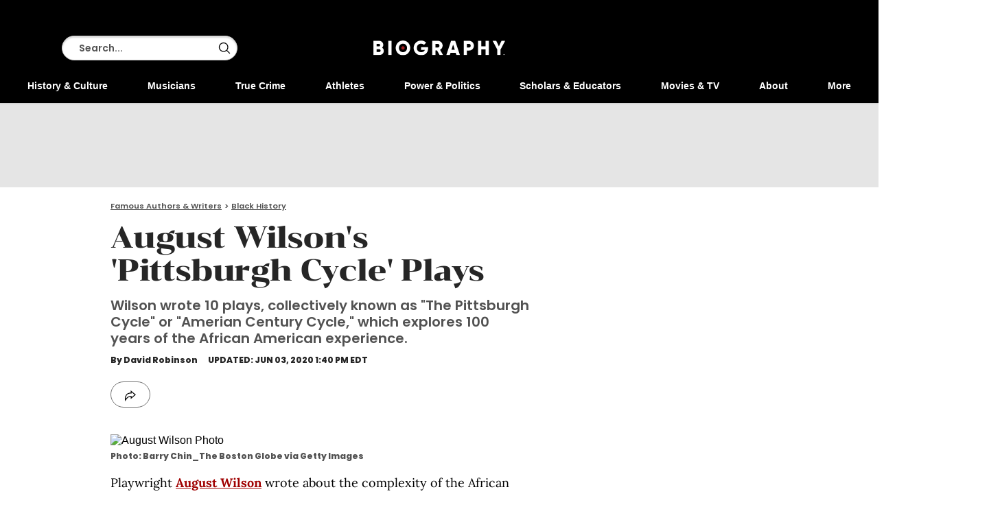

--- FILE ---
content_type: text/html; charset=utf-8
request_url: https://www.biography.com/authors-writers/august-wilson-pittsburgh-cycle-century-cycle-plays-summary
body_size: 82069
content:
<!DOCTYPE html><html lang="en-US"><head><meta charset="utf-8" data-next-head/><meta name="viewport" content="width=device-width, initial-scale=1.0" data-next-head/><meta name="X-UA-Compatible" http-equiv="X-UA-Compatible" content="IE=edge" data-next-head/><link rel="canonical" href="https://www.biography.com/authors-writers/august-wilson-pittsburgh-cycle-century-cycle-plays-summary" data-next-head/><meta name="msapplication-tap-highlight" content="no" data-next-head/><title data-next-head>August Wilson's 'Pittsburgh Cycle' Plays</title><meta name="title" content="August Wilson's 'Pittsburgh Cycle' Plays" data-next-head/><meta name="description" content="Wilson wrote 10 plays, collectively known as &quot;The Pittsburgh Cycle&quot; or &quot;Amerian Century Cycle,&quot; which explores 100 years of the African American experience." data-next-head/><meta name="keywords" content="School: Central Catholic High School, School: Connelly Vocational High School, School: Gladstone High School, School: St. Richard's Parochial School, School: Carnegie Library of Pittsburgh, First Name: August, Birth City: Pittsburgh, Death Month/Day: October 2, Death City: Seattle, Last Name: Wilson, Life Events/Experience: Pulitzer Prize, Group: Famous Black Writers, Death Year: 2005, Birth Month/Day: April 27, Death State: Washington, Life Events/Experience: Served in the Army, Birth Year: 1945, Birth State: Pennsylvania, Life Events/Experience: Tony, Industry/Interest Area: Theater and Dance, Industry/Interest Area: Writing and Publishing, Birth Month: 4, Astrological Sign: Taurus, Death Month: 10, Death Country: United States, Group: Black History Month, Birth Country: United States" data-next-head/><meta name="theme-color" content="#000000" data-next-head/><link href="/_assets/design-tokens/biography/static/images/favicon.3635572.ico" rel="icon" data-next-head/><meta property="og:site_name" content="Biography" data-next-head/><meta name="article:publisher" content="https://www.facebook.com/Biography" property="article:publisher" data-next-head/><meta property="og:title" content="August Wilson's 'Pittsburgh Cycle' Plays" data-next-head/><meta property="og:description" content="Wilson wrote 10 plays, collectively known as &quot;The Pittsburgh Cycle&quot; or &quot;Amerian Century Cycle,&quot; which explores 100 years of the African American experience." data-next-head/><meta name="parsely-metadata" content="{&quot;socialHeadline&quot;:&quot;August Wilson's 'Pittsburgh Cycle' Plays&quot;}" data-next-head/><meta name="robots" content="noarchive,noai,noimageai,max-image-preview:large,max-snippet:-1,max-video-preview:30,index,follow" data-next-head/><link rel="alternate" type="application/rss+xml" title="Biography - Famous Authors &amp; Writers" href="/rss/authors-writers.xml" data-next-head/><link rel="alternate" type="application/rss+xml" title="Biography" href="/rss/all.xml" data-next-head/><meta property="og:image" content="https://hips.hearstapps.com/hmg-prod/images/playwright-august-wilson-whose-play-jitney-will-open-soon-poses-at-the-huntington-theatre-on-oct-13-1998-photo-by-barry-chin_the-boston-globe-via-getty-images.jpg?crop=1xw:0.7301790281329923xh;center,top&amp;resize=1200:*" data-next-head/><meta property="og:image:width" content="1200" data-next-head/><meta property="og:image:height" content="600" data-next-head/><meta name="thumbnail" content="https://hips.hearstapps.com/hmg-prod/images/playwright-august-wilson-whose-play-jitney-will-open-soon-poses-at-the-huntington-theatre-on-oct-13-1998-photo-by-barry-chin_the-boston-globe-via-getty-images.jpg?crop=0.6847635726795096xw:1xh;center,top&amp;resize=320:*" data-next-head/><meta name="sailthru.image.full" content="https://hips.hearstapps.com/hmg-prod/images/playwright-august-wilson-whose-play-jitney-will-open-soon-poses-at-the-huntington-theatre-on-oct-13-1998-photo-by-barry-chin_the-boston-globe-via-getty-images.jpg?crop=1xw:0.7301790281329923xh;center,top&amp;resize=320:*" data-next-head/><meta name="sailthru.image.thumb" content="https://hips.hearstapps.com/hmg-prod/images/playwright-august-wilson-whose-play-jitney-will-open-soon-poses-at-the-huntington-theatre-on-oct-13-1998-photo-by-barry-chin_the-boston-globe-via-getty-images.jpg?crop=0.6847635726795096xw:1xh;center,top" data-next-head/><meta name="twitter:image" content="https://hips.hearstapps.com/hmg-prod/images/playwright-august-wilson-whose-play-jitney-will-open-soon-poses-at-the-huntington-theatre-on-oct-13-1998-photo-by-barry-chin_the-boston-globe-via-getty-images.jpg?crop=1xw:0.7301790281329923xh;center,top&amp;resize=640:*" data-next-head/><meta content="https://www.biography.com/authors-writers/august-wilson-pittsburgh-cycle-century-cycle-plays-summary" property="og:url" data-next-head/><meta property="og:type" content="article" data-next-head/><meta name="twitter:card" content="summary_large_image" data-next-head/><meta name="article:opinion" property="article:opinion" content="false" data-next-head/><meta content="Famous Authors &amp; Writers" property="article:section" data-next-head/><meta content="2020-06-03T17:40:38Z" property="article:modified_time" data-next-head/><meta content="2020-06-03T17:40:38Z" property="article:published_time" data-next-head/><meta name="sailthru.excerpt" content="Playwright August Wilson wrote about the complexity of the African American experience, of undocumented lives, and of the people he grew up with in the Hill District of Pittsburgh, Pennsylvania. Ten of his plays comprise a deliberate body of work unto itself: “The Pittsburgh Cycle,” also known as the “Amerian" data-next-head/><meta name="sailthru.tags" content="authors-writers,Famous Authors &amp; Writers,black-history-month,Black History,Biography-US" data-next-head/><meta name="sailthru.date" content="2020-06-03 17:40:38" data-next-head/><meta name="sailthru.socialtitle" content="August Wilson's 'Pittsburgh Cycle' Plays" data-next-head/><meta name="sailthru.contenttype" content="standard-article" data-next-head/><script id="settings" data-nscript="beforeInteractive">window.__FRE={env:"production",ver:"1.7.130",cdn:true},window.__SITE={brand:"biography",domain:"https://www.biography.com",dk:"aHR0cHM6Ly93d3cuYmlvZ3JhcGh5LmNvb::Q==",force_www:true,id:"73ce8f33-abd8-4d76-b5c7-1c72caf717ce",locale:"en-us",locale_path:"",trailing_slash:false},window.__ASSET_PREFIX="/_assets/fre/scopes/hdm",Object.defineProperties(window,{ADSFREE:{value:false,writable:!1},GDPR:{value:false,writable:!1}});</script><script id="device-detect" data-nscript="beforeInteractive">(()=>{const o="ontouchstart"in window||!!navigator.maxTouchPoints||window.location.search.includes("__touch"),t=window.matchMedia("only screen and (max-width: 767px)").matches,n=o&&t,i=o&&!t,e=[n?"mobile":"no-mobile",i?"tablet":"no-tablet",o?"touch":"no-touch"];window.touch=o,window.tablet=i,window.mobile=n,window.desktop=!(n||i),document.documentElement.classList.add(...e)})();</script><script id="journey-info" data-nscript="beforeInteractive">(()=>{if(window.JOURNEY_INFO)return;const e=new RegExp(["Publication-Access-for-Facebook","adwallet"].join("|"),"i").test(navigator.userAgent);window.JOURNEY_INFO={status:"pending",isBot:e};const i=Number.parseInt("null",10);Number.isNaN(i)||(window.JOURNEY_INFO.previewBlockerSlidePosition=i)})();</script><script id="lux" data-nscript="beforeInteractive">LUX=(function(){const a=(typeof(LUX)!=="undefined"&&typeof(LUX.gaMarks)!=="undefined"?LUX.gaMarks:[]);const d=(typeof(LUX)!=="undefined"&&typeof(LUX.gaMeasures)!=="undefined"?LUX.gaMeasures:[]);const j="LUX_start";const k=window.performance;let l=(typeof(LUX)!=="undefined"&&LUX.ns?LUX.ns:(Date.now?Date.now():+(new Date())));if(k&&k.timing&&k.timing.navigationStart){l=k.timing.navigationStart}function f(){if(k&&k.now){return k.now()}const o=Date.now?Date.now():+(new Date());return o-l}function b(n){if(k){if(k.mark){return k.mark(n)}if(k.webkitMark){return k.webkitMark(n)}}a.push({name:n,entryType:"mark",startTime:f(),duration:0});}function m(p,t,n){if(typeof(t)==="undefined"&&h(j)){t=j}if(k){if(k.measure){if(t){if(n){return k.measure(p,t,n)}return k.measure(p,t)}return k.measure(p)}if(k.webkitMeasure){return k.webkitMeasure(p,t,n)}}let r=0; let o=f();if(t){const s=h(t);if(s){r=s.startTime}else if(k&&k.timing&&k.timing[t]){r=k.timing[t]-k.timing.navigationStart}else{return}}if(n){const q=h(n);if(q){o=q.startTime}else if(k&&k.timing&&k.timing[n]){o=k.timing[n]-k.timing.navigationStart}else{return}}d.push({name:p,entryType:"measure",startTime:r,duration:(o-r)});}function h(n){return c(n,g())}function c(p,o){for(i=o.length-1;i>=0;i--){const n=o[i];if(p===n.name){return n}}return undefined}function g(){if(k){if(k.getEntriesByType){return k.getEntriesByType("mark")}if(k.webkitGetEntriesByType){return k.webkitGetEntriesByType("mark")}}return a}return{mark:b,measure:m,gaMarks:a,gaMeasures:d}})();LUX.ns=(Date.now?Date.now():+(new Date()));LUX.ac=[];LUX.cmd=function(a){LUX.ac.push(a)};LUX.init=function(){LUX.cmd(["init"])};LUX.send=function(){LUX.cmd(["send"])};LUX.addData=function(a,b){LUX.cmd(["addData",a,b])};LUX_ae=[];window.addEventListener("error",function(a){LUX_ae.push(a)});LUX_al=[];if(typeof(PerformanceObserver)==="function"&&typeof(PerformanceLongTaskTiming)==="function"){const LongTaskObserver=new PerformanceObserver(function(c){const b=c.getEntries();for(let a=0;a<b.length;a++){const d=b[a];LUX_al.push(d)}});try{LongTaskObserver.observe({type:["longtask"]})}catch(e){}};LUX.label = "standard-article";</script><noscript data-n-css></noscript><script defer noModule src="/_assets/fre/scopes/hdm/_next/static/chunks/polyfills-42372ed130431b0a.js"></script><script id="onetrust-script" src="https://cdn.cookielaw.org/scripttemplates/otSDKStub.js" async fetchpriority="high" data-domain-script="651a82cd-9caa-41a8-bb3c-c2a80ef76a30" data-document-language="true" data-nscript="beforeInteractive"></script><script id="moapt-data-bundle" src="/_assets/moapt/2.406.0/moapt-data.js" async fetchpriority="high" data-nscript="beforeInteractive"></script><script id="moapt-bundle" src="/_assets/moapt/2.406.0/moapt-bundle-hdm.js" async fetchpriority="high" data-nscript="beforeInteractive"></script><script defer src="/_assets/fre/scopes/hdm/_next/static/chunks/46854.b0051a71743c80bf.js"></script><script defer src="/_assets/fre/scopes/hdm/_next/static/chunks/96933.f7bf57d3f062d8b8.js"></script><script defer src="/_assets/fre/scopes/hdm/_next/static/chunks/67128.44351026e934f1cf.js"></script><script defer src="/_assets/fre/scopes/hdm/_next/static/chunks/6515.b7c95cb575f8b613.js"></script><script defer src="/_assets/fre/scopes/hdm/_next/static/chunks/20481.6aa44904e76f2b20.js"></script><script defer src="/_assets/fre/scopes/hdm/_next/static/chunks/73970.edceda55b5724407.js"></script><script defer src="/_assets/fre/scopes/hdm/_next/static/chunks/28981.cbabed67b4c486b1.js"></script><script defer src="/_assets/fre/scopes/hdm/_next/static/chunks/8513.9f40d492128c44ad.js"></script><script defer src="/_assets/fre/scopes/hdm/_next/static/chunks/28942.c519d9346e491cb6.js"></script><script src="/_assets/fre/scopes/hdm/_next/static/chunks/webpack-ce1f986dfda8d05a.js" defer></script><script src="/_assets/fre/scopes/hdm/_next/static/chunks/framework-55bffb185373a571.js" defer></script><script src="/_assets/fre/scopes/hdm/_next/static/chunks/main-62d62e637f3d6786.js" defer></script><script src="/_assets/fre/scopes/hdm/_next/static/chunks/pages/_app-e1f03cea3487a0c6.js" defer></script><script src="/_assets/fre/scopes/hdm/_next/static/chunks/1e70892d-55bb43c10a583a26.js" defer></script><script src="/_assets/fre/scopes/hdm/_next/static/chunks/12655-1841878abd80f813.js" defer></script><script src="/_assets/fre/scopes/hdm/_next/static/chunks/54556-c7c322ca5a6cf3a2.js" defer></script><script src="/_assets/fre/scopes/hdm/_next/static/chunks/2110-c44f4dbec8d5906d.js" defer></script><script src="/_assets/fre/scopes/hdm/_next/static/chunks/23254-8a032a53206d4015.js" defer></script><script src="/_assets/fre/scopes/hdm/_next/static/chunks/84239-ed98fd3f0fedbbc7.js" defer></script><script src="/_assets/fre/scopes/hdm/_next/static/chunks/42240-a0d0da8b55d575fa.js" defer></script><script src="/_assets/fre/scopes/hdm/_next/static/chunks/33773-829ae6a610035de3.js" defer></script><script src="/_assets/fre/scopes/hdm/_next/static/chunks/75245-9efec10362f6ba69.js" defer></script><script src="/_assets/fre/scopes/hdm/_next/static/chunks/5817-c4a90e41fec11b24.js" defer></script><script src="/_assets/fre/scopes/hdm/_next/static/chunks/77824-50a0653edb7c0832.js" defer></script><script src="/_assets/fre/scopes/hdm/_next/static/chunks/65512-28cb4673d3c763da.js" defer></script><script src="/_assets/fre/scopes/hdm/_next/static/chunks/64781-69e1a3e0a5813d62.js" defer></script><script src="/_assets/fre/scopes/hdm/_next/static/chunks/96314-b42bcf2f16f5763a.js" defer></script><script src="/_assets/fre/scopes/hdm/_next/static/chunks/23942-3a77c5e2613205d6.js" defer></script><script src="/_assets/fre/scopes/hdm/_next/static/chunks/83071-545f108bec5a48b0.js" defer></script><script src="/_assets/fre/scopes/hdm/_next/static/chunks/48221-dab7ab5487d333f4.js" defer></script><script src="/_assets/fre/scopes/hdm/_next/static/chunks/88912-ecdbeeac8b8baff1.js" defer></script><script src="/_assets/fre/scopes/hdm/_next/static/chunks/98756-6ae392ce37b5eb6e.js" defer></script><script src="/_assets/fre/scopes/hdm/_next/static/chunks/93341-a50011dc255eb84a.js" defer></script><script src="/_assets/fre/scopes/hdm/_next/static/chunks/10904-ca3b13c88296fbf2.js" defer></script><script src="/_assets/fre/scopes/hdm/_next/static/chunks/1903-3be99c67f3810444.js" defer></script><script src="/_assets/fre/scopes/hdm/_next/static/chunks/41403-c5eb9d62eabb4ba7.js" defer></script><script src="/_assets/fre/scopes/hdm/_next/static/chunks/36775-c46f238902c7da87.js" defer></script><script src="/_assets/fre/scopes/hdm/_next/static/chunks/74373-6f67f47f9f620ebc.js" defer></script><script src="/_assets/fre/scopes/hdm/_next/static/chunks/14687-9b42c61f44330029.js" defer></script><script src="/_assets/fre/scopes/hdm/_next/static/chunks/98192-57a57b54def4c16e.js" defer></script><script src="/_assets/fre/scopes/hdm/_next/static/chunks/41758-e39ec8efdeaff493.js" defer></script><script src="/_assets/fre/scopes/hdm/_next/static/chunks/35434-b081d86fad2012fc.js" defer></script><script src="/_assets/fre/scopes/hdm/_next/static/chunks/39750-347b6fb07bbd5ad6.js" defer></script><script src="/_assets/fre/scopes/hdm/_next/static/chunks/50046-79d31b59e7899799.js" defer></script><script src="/_assets/fre/scopes/hdm/_next/static/chunks/45492-5f7ec0aa32a1f0dc.js" defer></script><script src="/_assets/fre/scopes/hdm/_next/static/chunks/32043-cc58d491ddce8e7e.js" defer></script><script src="/_assets/fre/scopes/hdm/_next/static/chunks/38325-03c7a440f32e0fd2.js" defer></script><script src="/_assets/fre/scopes/hdm/_next/static/chunks/93466-9b322ab6865dcae2.js" defer></script><script src="/_assets/fre/scopes/hdm/_next/static/chunks/pages/_templates/standard-article-4c3b9a1819b4ca2e.js" defer></script><link rel="preload" href="/_assets/design-tokens/biography/static/fonts/poppins-v22-latin-800.9fc37f2.woff2" as="font" type="font/woff2" crossorigin="anonymous"/><link rel="stylesheet" href="/api/styles.css?id=73ce8f33-abd8-4d76-b5c7-1c72caf717ce&amp;type=site&amp;slugs=article&amp;source=content%3Astandard-article"/><style type="text/css" id="deferred-fonts" media="none">@font-face {font-family: 'Poppins'; src: url('/_assets/design-tokens/biography/static/fonts/poppins-v22-latin-600.a078b32.woff2') format('woff2'); font-weight: 400; font-style: normal; font-display: fallback;}  @font-face {font-family: 'Inter'; src: url('/_assets/design-tokens/fre/static/fonts/inter-v3-latin-regular.c8ad008.woff2') format('woff2'); font-weight: 400; font-style: normal; font-display: fallback;}  @font-face {font-family: 'Chonburi'; src: url('/_assets/design-tokens/biography/static/fonts/chonburi-v12-latin-regular.d0ac7b8.woff2') format('woff2'); font-weight: bold; font-style: normal; font-display: fallback;}  @font-face {font-family: 'Lora'; src: url('/_assets/design-tokens/fre/static/fonts/lora-v35-latin-regular.192b325.woff2') format('woff2'); font-weight: 400; font-style: normal; font-display: fallback;}  @font-face {font-family: 'Lora'; src: url('/_assets/design-tokens/fre/static/fonts/lora-v35-latin-700.d45974e.woff2') format('woff2'); font-weight: bold; font-style: normal; font-display: fallback;}  </style><script id="json-ld" type="application/ld+json">[{"@context":"http://schema.org","@type":"NewsArticle","thumbnailUrl":"https://hips.hearstapps.com/hmg-prod/images/playwright-august-wilson-whose-play-jitney-will-open-soon-poses-at-the-huntington-theatre-on-oct-13-1998-photo-by-barry-chin_the-boston-globe-via-getty-images.jpg?crop=0.6847635726795096xw:1xh;center,top&resize=100:*","datePublished":"2018-02-19T18:02:03Z","headline":"August Wilson's 'Pittsburgh Cycle' Plays","articleBody":"Playwright August Wilson wrote about the complexity of the African American experience, of undocumented lives, and of the people he grew up with in the Hill District of Pittsburgh, Pennsylvania. Ten of his plays comprise a deliberate body of work unto itself: “The Pittsburgh Cycle,” also known as the “Amerian Century Cycle.”Each of the plays is set in a different decade of the 20th century, representative of their time from which the past insists on being acknowledged and taken into account. The Pittsburgh Cycle, interestingly enough, was not written in chronological order. In the 2015 documentary, August Wilson: The Ground on Which I Stand, the playwright describes how the plays revealed themselves to him: “Generally I start with a line of dialogue and I often don’t know who’s talking or why their talking and then I’ll give the character a name. And by probing him and questioning him I begin to find out things I need about the character and from out of that comes the story.”'Jitney' (Set in 1977; Premiered in 1982) As Wilson tells the story, taxis wouldn’t go into the Hill District in the 1970s, so the community had to depend on jitneys, unlicensed cabs. Jitney takes place at Becker's Car Service where the drivers laugh, bicker and fight while waiting for requests to come in from a payphone on the wall. There are nine characters all getting equal stage time: veterans of two wars, a father and son, lovers, an ex-con, and a flashy gossip with a gun.Although Jitney was the first play written in The Cycle it was the last to appear on Broadway in 2017. 'Ma Rainey's Black Bottom' (Set in 1927; Premiered in 1984) A fictional story about a real woman, Ma Rainey's Black Bottom was the only play in The Cycle set in Chicago. It explores racism, the often-fraught history of Black musicians and white producers and what it means to really sing the blues. Ma Rainey says in the play, “White folks don't understand about the blues. They hear it come out, but they don't know how it got there. They don't understand that's life's way of talking. You don't sing to feel better. You sing 'cause that's a way of understanding life.”'Joe Turner's Come and Gone' (Set in 1911; Premiered in 1984) Inspired by Romare Bearden's Mill Hand's Lunch Bucket painting, which was set in a boarding house and showed an abject man sitting in defeat, Wilson reimagined him in Joe Turner's Come and Gone. His main character, Herald Loomis, after enduring seven years of illegal servitude, travels from boarding house to boarding house with his 11-year old daughter in search of the wife and mother who deserted them. Joe Turner's Come and Gone made it to Broadway in 1988, featuring Angela Bassett and was revived in 2009. 'Fences' (Set in 1957; Premiered in 1987) The best known of Wilson's plays, Fences presents the hardness a man develops after his athletic talents and opportunity for a better future are wasted because of racism; only years later, he's forced to confront his son who wants to pursue a similar path in a different time. The original Broadway production in 1987 won Tonys for James Earl Jones, Mary Alice and Best Play. It won the Pulitzer Prize for Drama that year. In 2010, it won Tonys for Best Revival and Denzel Washington and Viola Davis for Best Actor and Actress in a Play. A 2016 film directed by Washington was nominated for several Oscars, winning one for Davis. 'The Piano Lesson' (Set in 1936; Premiered in 1990) The Piano Lesson is about a brother and sister who fight over whether to sell a family heirloom to purchase land that their enslaved ancestors once worked on or to keep it as part of their familial history.The play was filmed for television in 1995, starring Alfre Woodard and Charles S. Dutton who originated the role on stage.'Two Trains Running' (Set in 1969; Premiered in 1991) At a soon-to-be-demolished lunch counter in the economically suffering Hill District, racial tensions of the era are passionately debated by the staff and regulars. Two Trains Running includes the first mention of an offstage 322-year-old prophet, Aunt Ester, who is seen in Wilson's later plays.Ruben Santiago-Hudson won a Featured Actor Tony for Two Trains Running. He shared the stage in the Broadway production with Laurence Fishburne and Davis. 'Seven Guitars' (Set in 1948; Premiered in 1995) Seven Guitars is set in the backyard of a Pittsburgh tenement where a womanizing blues singer, recently released from prison, tries to right what he has wronged.Keith David, Davis and Santiago-Hudson (Tony winner for the role) starred in the production. 'King Hedley II' (Set in 1985; Premiered in 1999) King Hedley II tells the story of residents from a scarred neighborhood fighting to stay alive as part of the struggling underclass in the Reagan era.Brian Stokes Mitchell, Leslie Uggams and Davis (who won a Featured Actress Tony) brought this production to the Broadway stage.'Gem of the Ocean' (Set in 1904; Premiered in 2003) In Gem of the Ocean, three-centuries-old Aunt Ester is a former enslaved person, a spiritual healer, and a prophet. Phylicia Rashad describes the character she played: “She (Aunt Ester) is the lineage of wise persons of wise women who hold the memory of ancestry. It’s holding the spirit of ancestry. It’s holding that connection to the meaning of life. And to the importance of life. It’s holding the connection of everything that came before.” 'Radio Golf' (Set in 1990; Premiered in 2005) In Radio Golf, Black real estate developers (and a Mayoral) hopeful want to tear down the house where Aunt Ester once lived to make room for a shopping and apartment complex. Legacy and history are at odds with new ideas about Black ambitions and progress. This is the last play Wilson completed before his death from liver cancer in 2005. ","wordCount":983,"articleSection":"Famous Authors & Writers","image":[{"@type":"ImageObject","height":1200,"thumbnail":"https://hips.hearstapps.com/hmg-prod/images/playwright-august-wilson-whose-play-jitney-will-open-soon-poses-at-the-huntington-theatre-on-oct-13-1998-photo-by-barry-chin_the-boston-globe-via-getty-images.jpg?crop=0.6847635726795096xw:1xh;center,top&resize=100:*","url":"https://hips.hearstapps.com/hmg-prod/images/playwright-august-wilson-whose-play-jitney-will-open-soon-poses-at-the-huntington-theatre-on-oct-13-1998-photo-by-barry-chin_the-boston-globe-via-getty-images.jpg?crop=0.6847635726795096xw:1xh;center,top&resize=1200:*","width":1200},{"@type":"ImageObject","height":900,"thumbnail":"https://hips.hearstapps.com/hmg-prod/images/playwright-august-wilson-whose-play-jitney-will-open-soon-poses-at-the-huntington-theatre-on-oct-13-1998-photo-by-barry-chin_the-boston-globe-via-getty-images.jpg?crop=0.6847635726795096xw:1xh;center,top&resize=100:*","url":"https://hips.hearstapps.com/hmg-prod/images/playwright-august-wilson-whose-play-jitney-will-open-soon-poses-at-the-huntington-theatre-on-oct-13-1998-photo-by-barry-chin_the-boston-globe-via-getty-images.jpg?crop=0.9130180969060129xw:1xh;center,top&resize=1200:*","width":1200},{"@type":"ImageObject","height":675,"thumbnail":"https://hips.hearstapps.com/hmg-prod/images/playwright-august-wilson-whose-play-jitney-will-open-soon-poses-at-the-huntington-theatre-on-oct-13-1998-photo-by-barry-chin_the-boston-globe-via-getty-images.jpg?crop=0.6847635726795096xw:1xh;center,top&resize=100:*","url":"https://hips.hearstapps.com/hmg-prod/images/playwright-august-wilson-whose-play-jitney-will-open-soon-poses-at-the-huntington-theatre-on-oct-13-1998-photo-by-barry-chin_the-boston-globe-via-getty-images.jpg?crop=1xw:0.8214514066496164xh;center,top&resize=1200:*","width":1200}],"mainEntityOfPage":{"@id":"https://www.biography.com/authors-writers/august-wilson-pittsburgh-cycle-century-cycle-plays-summary","@type":"WebPage"},"publisher":{"@type":"NewsMediaOrganization","name":"Biography","sameAs":["https://x.com/biography","https://www.facebook.com/Biography","https://www.instagram.com/biography/"],"logo":{"@type":"ImageObject","url":"https://www.biography.com/_assets/design-tokens/biography/static/images/logos/logo-jsonld.736cd17.png","width":312,"height":60},"address":{"@type":"PostalAddress","postalCode":"10019","addressRegion":"NY","streetAddress":"300 W 57th Street","addressCountry":"US","addressLocality":"New York"},"parentOrganization":{"@type":"NewsMediaOrganization","name":"Hearst Corporation","url":"https://www.hearst.com/magazines","sameAs":["https://en.wikipedia.org/wiki/Hearst_Magazines","https://www.instagram.com/hearstmagazines/","https://www.linkedin.com/company/hearst-magazines/posts/"],"address":{"postalCode":"10019","addressRegion":"NY","streetAddress":"300 W 57th Street","addressCountry":"US","addressLocality":"New York"}}},"keywords":["content-type: Default","locale: US","displayType: standard article","shortTitle: August Wilson's 'Pittsburgh Cycle' Plays","contentId: f0f78ca1-d224-4782-802a-2081dc4f6d33","collection: Black History"],"url":"https://www.biography.com/authors-writers/august-wilson-pittsburgh-cycle-century-cycle-plays-summary","isBasedOn":"https://www.biography.com/authors-writers/august-wilson-pittsburgh-cycle-century-cycle-plays-summary","dateModified":"2020-06-03T17:40:38Z","description":"Wilson wrote 10 plays, collectively known as \"The Pittsburgh Cycle\" or \"Amerian Century Cycle,\" which explores 100 years of the African American experience."}]</script><style data-emotion="css-global cfjyu2">.embed:has(> :nth-child(1)){clear:both;}@media (min-width: 90rem){.embed:not(.align-center):not([data-embed]="body-image"){clear:none;}}</style><style data-emotion="css-global 60f7eq">body{--nav-height:126px;--sticky-header-height:126px;--sticky-navs-height:0px;}</style><style data-emotion="css-global pe6fvb">:root{--hds-colors-primary:#A00000;--hds-colors-red:#AA0703;--hds-colors-globalColorError:var(--colors.red);--hds-colors-error:var(--colors-globalColorError);--hds-colors-white:#ffffff;--hds-colors-black:#000000;--hds-colors-neutral-50:#FAFAFA;--hds-colors-neutral-100:#F5F5F5;--hds-colors-neutral-200:#E5E5E5;--hds-colors-neutral-300:#D4D4D4;--hds-colors-neutral-400:#A3A3A3;--hds-colors-neutral-500:#737373;--hds-colors-neutral-600:#525252;--hds-colors-neutral-700:#404040;--hds-colors-neutral-800:#262626;--hds-colors-neutral-900:#171717;--hds-colors-neutral-950:#0A0A0A;--hds-sizes-primitive-1:0.0625rem;--hds-sizes-primitive-4:0.25rem;--hds-sizes-primitive-8:0.5rem;--hds-sizes-primitive-14:0.875rem;--hds-space-xxxs:0.25rem;--hds-space-xxs:0.3125rem;--hds-fonts-primary:Poppins,Helvetica,Arial,Sans-serif;--hds-lineheight-md:1.3;--hds-color-error:var(--hds-colors-error);--hds-color-white:var(--hds-colors-white);--hds-color-black:var(--hds-colors-black);--hds-color-error:var(--hds-colors-error);--hds-color-accent:var(--hds-colors-primary);--hds-color-neutral-50:var(--hds-colors-neutral-50);--hds-color-neutral-100:var(--hds-colors-neutral-100);--hds-color-neutral-200:var(--hds-colors-neutral-200);--hds-color-neutral-300:var(--hds-colors-neutral-300);--hds-color-neutral-400:var(--hds-colors-neutral-400);--hds-color-neutral-500:var(--hds-colors-neutral-500);--hds-color-neutral-600:var(--hds-colors-neutral-600);--hds-color-neutral-700:var(--hds-colors-neutral-700);--hds-color-neutral-800:var(--hds-colors-neutral-800);--hds-color-neutral-900:var(--hds-colors-neutral-900);--hds-color-neutral-950:var(--hds-colors-neutral-950);--hds-color-knockout:var(--hds-color-white);--hds-color-grey-dark:var(--hds-color-neutral-500);--hds-color-grey:var(--hds-color-neutral-300);--hds-color-grey-light:var(--hds-color-neutral-100);--hds-input-color-text:var(--hds-color-black);--hds-button-color-background-outlined-accent-disabled:var(--hds-color-knockout);--hds-button-color-background-outlined-accent-default:var(--hds-color-knockout);--hds-button-color-background-outlined-accent-hover:var(--hds-color-knockout);--hds-button-color-background-transparent-accent-default:transparent;--hds-button-color-background-transparent-accent-disabled:transparent;--hds-button-color-background-transparent-accent-hover:var(--hds-color-grey-light);--hds-button-color-background-default-accent-default:var(--hds-color-accent);--hds-button-color-background-default-accent-disabled:var(--hds-color-grey);--hds-button-color-background-default-accent-hover:var(--hds-color-accent);--hds-button-color-border-outlined-accent-default:var(--hds-color-accent);--hds-button-color-border-outlined-accent-disabled:var(--hds-color-grey);--hds-button-color-border-default-accent-default:transparent;--hds-button-color-border-default-accent-disabled:transparent;--hds-button-color-border-transparent-accent-default:transparent;--hds-button-color-border-transparent-accent-disabled:transparent;--hds-button-color-border-transparent-width:var(--hds-border-width-thin);--hds-button-color-border-default-width:var(--hds-border-width-thin);--hds-button-color-border-outlined-width:var(--hds-border-width-thin);--hds-button-color-icon-transparent-accent-default:var(--hds-color-accent);--hds-button-color-icon-transparent-accent-disabled:var(--hds-color-grey);--hds-button-color-icon-outlined-accent-disabled:var(--hds-color-grey);--hds-button-color-icon-outlined-accent-default:var(--hds-color-accent);--hds-button-color-icon-default-accent-default:var(--hds-color-knockout);--hds-button-color-icon-default-accent-disabled:var(--hds-color-grey);--hds-input-color-border-error:var(--hds-color-error);--hds-size-primitive-1:var(--hds-sizes-primitive-1);--hds-size-primitive-4:var(--hds-sizes-primitive-4);--hds-size-primitive-8:var(--hds-sizes-primitive-8);--hds-border-width-thin:var(
				--hds-size-primitive-1
			);--hds-input-size-xs:var(
				--hds-size-primitive-8
			);--hds-input-space-xs:var(
				--hds-size-primitive-8
			);--hds-input-gap-xs:var(--hds-size-primitive-4);--hds-input-shape-none:0px;--hds-input-color-background-default:var(--hds-color-knockout);--hds-input-color-text-disabled:var(--hds-color-grey-dark);--hds-input-color-background-disabled:var(--hds-color-grey-light);--hds-input-color-text-placeholder:var(
				--hds-color-neutral-800
			);--hds-input-message-color-text:var(--hds-color-grey-dark);--hds-border-color-grey:var(
				--hds-color-grey
			);--hds-border-color-grey-dark:var(--hds-color-grey-dark);--hds-border-color-disabled:var(
				--hds-color-grey
			);--hds-border-bottom-color:var(--hds-color-neutral-900);--hds-text-color-error:var(--hds-color-error);}</style><style data-emotion="css-global animation-1td39cs">@-webkit-keyframes animation-1td39cs{0%{-webkit-transform:translate(-50%,-50%) rotate(0);-moz-transform:translate(-50%,-50%) rotate(0);-ms-transform:translate(-50%,-50%) rotate(0);transform:translate(-50%,-50%) rotate(0);}100%{-webkit-transform:translate(-50%,-50%) rotate(360deg);-moz-transform:translate(-50%,-50%) rotate(360deg);-ms-transform:translate(-50%,-50%) rotate(360deg);transform:translate(-50%,-50%) rotate(360deg);}}@keyframes animation-1td39cs{0%{-webkit-transform:translate(-50%,-50%) rotate(0);-moz-transform:translate(-50%,-50%) rotate(0);-ms-transform:translate(-50%,-50%) rotate(0);transform:translate(-50%,-50%) rotate(0);}100%{-webkit-transform:translate(-50%,-50%) rotate(360deg);-moz-transform:translate(-50%,-50%) rotate(360deg);-ms-transform:translate(-50%,-50%) rotate(360deg);transform:translate(-50%,-50%) rotate(360deg);}}</style><style data-emotion="css-global 18i3c4d">html{line-height:1.15;-webkit-text-size-adjust:100%;}body{margin:0;}main{display:block;}h1{font-size:2em;margin:0.67em 0;}hr{box-sizing:content-box;height:0;overflow:visible;}pre{font-family:monospace,monospace;font-size:1em;}a{background-color:transparent;}abbr[title]{border-bottom:none;-webkit-text-decoration:underline;text-decoration:underline;-webkit-text-decoration:underline dotted;text-decoration:underline dotted;}b,strong{font-weight:bolder;}code,kbd,samp{font-family:monospace,monospace;font-size:1em;}small{font-size:80%;}sub,sup{font-size:75%;line-height:0;position:relative;vertical-align:baseline;}sub{bottom:-0.25em;}sup{top:-0.5em;}img{border-style:none;}button,input,optgroup,select,textarea{font-family:inherit;font-size:100%;line-height:1.15;margin:0;}button,input{overflow:visible;}button,select{text-transform:none;}button,[type='button'],[type='reset'],[type='submit']{-webkit-appearance:button;}button::-moz-focus-inner,[type='button']::-moz-focus-inner,[type='reset']::-moz-focus-inner,[type='submit']::-moz-focus-inner{border-style:none;padding:0;}button:-moz-focusring,[type='button']:-moz-focusring,[type='reset']:-moz-focusring,[type='submit']:-moz-focusring{outline:1px dotted ButtonText;}fieldset{padding:0.35em 0.75em 0.625em;}legend{box-sizing:border-box;color:inherit;display:table;max-width:100%;padding:0;white-space:normal;}progress{vertical-align:baseline;}textarea{overflow:auto;}[type='checkbox'],[type='radio']{box-sizing:border-box;padding:0;}[type='number']::-webkit-inner-spin-button,[type='number']::-webkit-outer-spin-button{height:auto;}[type='search']{-webkit-appearance:textfield;outline-offset:-2px;}[type='search']::-webkit-search-decoration{-webkit-appearance:none;}::-webkit-file-upload-button{-webkit-appearance:button;font:inherit;}details{display:block;}summary{display:-webkit-box;display:-webkit-list-item;display:-ms-list-itembox;display:list-item;}template{display:none;}[hidden]{display:none;}*{box-sizing:border-box;}html{font-family:sans-serif;-ms-text-size-adjust:100%;-webkit-font-smoothing:antialiased;-webkit-text-size-adjust:100%;scroll-behavior:smooth;overflow-x:hidden;overflow-y:auto;}@media (prefers-reduced-motion: reduce){*{-webkit-animation-duration:0.01ms!important;animation-duration:0.01ms!important;-webkit-animation-iteration-count:1!important;animation-iteration-count:1!important;transition-duration:0.01ms!important;scroll-behavior:auto!important;}}html.no-scroll{overflow:hidden;}html.no-scroll body{overflow:scroll;}html.touch.no-scroll,html.touch body.no-scroll{overflow:hidden;}body{min-height:100vh;min-height:-webkit-fill-available;}a{color:inherit;}a:focus-visible{outline:0.125rem dotted;outline-offset:0.313rem;}button{color:inherit;}img:-moz-loading{color:transparent;}.__resp-container{position:relative;-webkit-text-decoration:none;text-decoration:none;}.__resp-container:before{content:'';color:transparent;display:block;width:100%;height:0;padding-bottom:var(--aspect-ratio, 100%);}.__resp-container img:not(.video-items-box img):not(.filmstrip-image-wrapper img):not([data-dynamic-svg]):not(.video-player img),.__resp-container video{position:absolute;top:var(--top, 0);left:var(--left, 0);width:var(--width, 100%);min-width:var(--min-width, 100%);height:var(--height, auto);max-height:var(--max-height, 100%);object-fit:var(--object-fit, cover);}.__resp-container .video-player video{object-fit:contain;}.__resp-container .video-player{position:absolute;top:0;}.__resp-container.lqip img[importance=auto]{-webkit-transition:opacity 0.3s linear;transition:opacity 0.3s linear;opacity:0;}.__resp-container.lqip img[importance=auto].lazyloaded{opacity:1;}.screen-reader-only{position:absolute;left:-10000px;width:1px;height:1px;padding:0;margin:-1px;overflow:hidden;clip:rect(0, 0, 0, 0);white-space:nowrap;border-width:0;}.lqip{-webkit-background-size:cover;background-size:cover;-webkit-background-position:center;background-position:center;}@media print{.no-print{display:none!important;}}button.hds-do-not-use{color:revert-layer;font-size:revert-layer;line-height:revert-layer;margin:revert-layer;}.hds-do-not-use a{background-color:revert-layer;color:revert-layer;}</style><style data-emotion="css-global 1jw3uxz">@font-face{font-family:'Poppins';src:url('/_assets/design-tokens/biography/static/fonts/poppins-v22-latin-800.9fc37f2.woff2') format('woff2');font-weight:800;font-style:normal;font-display:fallback;}@font-face{font-family:"Poppins-roboto";src:local('Roboto');size-adjust:115.22%;ascent-override:91.13%;descent-override:30.38%;line-gap-override:8.68%;}@font-face{font-family:"Poppins-local";src:local('Arial');size-adjust:115.57%;ascent-override:90.85%;descent-override:30.28%;line-gap-override:8.65%;}@font-face{font-family:"Poppins-weight800-upcase-roboto";src:local('Roboto');size-adjust:106.59%;ascent-override:98.51%;descent-override:32.84%;line-gap-override:9.38%;}@font-face{font-family:"Poppins-weight800-upcase-local";src:local('Arial');size-adjust:98.76%;ascent-override:106.32%;descent-override:35.44%;line-gap-override:10.13%;}@font-face{font-family:"Inter-roboto";src:local('Roboto');size-adjust:107.32%;ascent-override:90.27%;descent-override:22.50%;}@font-face{font-family:"Inter-local";src:local('Arial');size-adjust:107.64%;ascent-override:90.00%;descent-override:22.43%;}@font-face{font-family:"Chonburi-weightbold-roboto";src:local('Roboto');size-adjust:128.26%;ascent-override:74.07%;descent-override:19.49%;}@font-face{font-family:"Chonburi-weightbold-local";src:local('Georgia');size-adjust:129.49%;ascent-override:73.36%;descent-override:19.31%;}@font-face{font-family:"Poppins-weight800-roboto";src:local('Roboto');size-adjust:117.82%;ascent-override:89.12%;descent-override:29.71%;line-gap-override:8.49%;}@font-face{font-family:"Poppins-weight800-local";src:local('Arial');size-adjust:118.17%;ascent-override:88.85%;descent-override:29.62%;line-gap-override:8.46%;}@font-face{font-family:"Lora-roboto";src:local('Roboto');size-adjust:104.76%;ascent-override:96.03%;descent-override:26.15%;}@font-face{font-family:"Lora-local";src:local('Georgia');size-adjust:105.77%;ascent-override:95.11%;descent-override:25.91%;}@font-face{font-family:"Lora-weightbold-roboto";src:local('Roboto');size-adjust:107.91%;ascent-override:93.23%;descent-override:25.39%;}@font-face{font-family:"Lora-weightbold-local";src:local('Georgia');size-adjust:108.94%;ascent-override:92.34%;descent-override:25.15%;}@font-face{font-family:"Poppins-upcase-roboto";src:local('Roboto');size-adjust:103.92%;ascent-override:101.04%;descent-override:33.68%;line-gap-override:9.62%;}@font-face{font-family:"Poppins-upcase-local";src:local('Arial');size-adjust:96.29%;ascent-override:109.05%;descent-override:36.35%;line-gap-override:10.39%;}</style><style data-emotion="css-global 99heoz">[data-embed]:not(:defined){display:none;}[data-embed]:defined{display:-webkit-var(--data-embed-display, block);display:var(--data-embed-display, block);}</style><style data-emotion="css 1ezvwko 1kkonqv fpbvzc yk80hm 1nsrob6 1lgifh3 xwjhf9 1y1nxa2 1fqyieb 75z2gz pjjyzu bbrknr xqsvwf v3c7b4 34k09d sfww4i b2u0e2 1yhciq3 1joeej0 bon7wd wrlcod 0 wz970k mt5vg7 17piqcw 16vvx8i 1fru31a 18uc482 36veqy 1ylu0bo zcvsgq r2peg6 13zit5p 1uk21kh 9lngr5 8aa961 18udel0 7flfmd 1feiy9l 9g4lkc iawdjf nj2ujn 1pfnik5 nry7ry t3ribt 1quqgr1 1kmrrpt 1y9ajc9 1564wzv 113c7zs bip3yu 1l5u3u8 1bnqqm9 1j0ziex hnnjvy 1lzq96p 19lq2db py0ozb 1q7glol 6uae8g 70qvj9 n9en60 ydz1sq 19ibavy 1yms5ct dmguxt 17658ms 1cdks19 1s3z3gd i9jvme gpmiln 1dacand 15da4ci n1nhhs 1esn03w 1241m8n 1vduf2t ruyjrk vm78or 180pmo8 13f31ya 1o5dc7q jwfzex 1auq1lm rk6tbh oqy6ua 40n4vh 1uk3z28 dxyhk8 z207vh ig50jk 51l07e zxq36b 100k4td 10e6ywj huh8md 1p6v63v 1v5v6cm cpojl5 q6iaz2 1by4etj bcgki7 cdk9js 1stsx95 15r3jqf w7h146 82n3b3 1v59fni dws89z 166y4n8 k008qs 1q1kaac 1f8o566 sm2oir 96439d 1oxikel wgijip 8k5zry n3hm4j 6wxqfj 1dhrel9 1njjnow ciejky es6uyf 14vh9p 1sowyjy 94sf1f 1tjquj5 1n7u41r 1ui7hop pmisdj 1d3dqod 6apai3 157wciq g939jb 172ho3e jepzy6 11u1es3 bnk019 15qxeah ubqsk2 chu8gj 5nhlp0 mn2ao7 1dah061 vh2xya ftsoqv 1smobe0 qqyei3 56diik 1rxsi9g 16xra8r p6n27s 1a4cqt8 tlb85d 18m5qw0 cfqo8m 1ln1re0 1ss7lvu iz4391 82acjr jmxdxt kzigki 1vc4yu1 15si9rg j307y1 i7117i lqx6q4 r7fsoq 5tjtfu 1wohilq 6bu6ey 1o9hvj">.css-1ezvwko{visibility:hidden;content-visibility:hidden;background-color:#F5F5F5;color:#000;width:20rem;max-width:20rem;height:100%;overflow-x:hidden;overflow-y:scroll;position:fixed;top:0rem;z-index:8000000;-webkit-transition:-webkit-transform 0.2s linear;transition:transform 0.2s linear;-webkit-transform:translateX(-20rem);-moz-transform:translateX(-20rem);-ms-transform:translateX(-20rem);transform:translateX(-20rem);}.css-1ezvwko >div{display:-webkit-box;display:-webkit-flex;display:-ms-flexbox;display:flex;min-height:100%;-webkit-flex-direction:column;-ms-flex-direction:column;flex-direction:column;}.css-1ezvwko ~.sidepanelToggleable{-webkit-transform:initial;-moz-transform:initial;-ms-transform:initial;transform:initial;-webkit-transition:-webkit-transform 0.2s linear;transition:transform 0.2s linear;}.css-1ezvwko.open{-webkit-transform:translateX(0);-moz-transform:translateX(0);-ms-transform:translateX(0);transform:translateX(0);visibility:visible;content-visibility:auto;}.css-1ezvwko.open ~.sidepanelToggleable{-webkit-transform:translateX(20rem);-moz-transform:translateX(20rem);-ms-transform:translateX(20rem);transform:translateX(20rem);}@media(min-width: 90rem){.css-1ezvwko.open ~.sidepanelToggleable{-webkit-transform:translateX(7rem);-moz-transform:translateX(7rem);-ms-transform:translateX(7rem);transform:translateX(7rem);}}.css-1kkonqv{margin:1rem 1rem 0 1rem;padding:0 0.6rem;width:auto;height:2.1875rem;display:-webkit-box;display:-webkit-flex;display:-ms-flexbox;display:flex;-webkit-align-items:center;-webkit-box-align:center;-ms-flex-align:center;align-items:center;-webkit-text-decoration:none;text-decoration:none;margin-right:6rem;}.css-1kkonqv svg{fill:#000000;}.css-fpbvzc{height:1rem;width:1rem;}.css-yk80hm{padding:1rem;color:#000000;font-family:Poppins,Poppins-roboto,Poppins-local,Helvetica,Arial,Sans-serif;}.css-1nsrob6{background-color:#A00000;border:0;color:#ffffff;display:-webkit-box;display:-webkit-flex;display:-ms-flexbox;display:flex;-webkit-flex-direction:row;-ms-flex-direction:row;flex-direction:row;-webkit-align-items:center;-webkit-box-align:center;-ms-flex-align:center;align-items:center;padding:0.625rem 1.25rem;margin-top:0rem;margin-bottom:0rem;-webkit-text-decoration:none;text-decoration:none;text-transform:uppercase;-webkit-transition:background 0.3s ease-in-out,color 0.3s ease-in-out;transition:background 0.3s ease-in-out,color 0.3s ease-in-out;-webkit-box-pack:center;-ms-flex-pack:center;-webkit-justify-content:center;justify-content:center;right:1.0625rem;top:1rem;position:absolute;}.css-1nsrob6:hover{background-color:#525252;color:#fff;cursor:pointer;background:inherit;}.css-1nsrob6:disabled{background-color:#F3F4F6;color:#A3A3A3;cursor:not-allowed;}.css-1nsrob6{position:absolute;padding:0.6rem;border-radius:0;margin:0rem;background:inherit;right:1.0625rem;}.css-1nsrob6:focus-visible{outline:0.125rem dotted;outline-offset:0.313rem;}.css-1lgifh3{width:1rem;height:1rem;fill:#000000;}.css-xwjhf9{margin:0.5rem 1rem 0.125rem;padding:0rem;opacity:35%;height:0.0625rem;border:0;width:auto;background-color:#000000;color:#fff;}.css-1y1nxa2{position:relative;list-style:none;margin:0rem;padding:0.6rem;-webkit-flex:1 0 auto;-ms-flex:1 0 auto;flex:1 0 auto;font-family:Poppins,Poppins-roboto,Poppins-local,Helvetica,Arial,Sans-serif;}.css-1y1nxa2 a{-webkit-text-decoration:none;text-decoration:none;}.css-1fqyieb{-webkit-transition:background-color 0.2s linear;transition:background-color 0.2s linear;padding:0 1rem;}.css-1fqyieb.has-submenu{position:relative;padding:0.5rem 1rem;color:#000000;-webkit-transition:padding 0.3s linear,background-color 0.2s linear;transition:padding 0.3s linear,background-color 0.2s linear;}.css-1fqyieb.has-submenu.submenu-open{padding:0.5rem 1rem 0;background-color:#ffffff;color:#000;}.css-1fqyieb:focus{outline:0.0625rem solid black;}@media (any-hover: hover){.css-1fqyieb:hover{background-color:#ffffff;color:#000;}}.css-75z2gz{display:-webkit-box;display:-webkit-flex;display:-ms-flexbox;display:flex;-webkit-align-items:center;-webkit-box-align:center;-ms-flex-align:center;align-items:center;position:relative;width:100%;height:2.875rem;color:#000000;-webkit-transition:color 0.2s linear;transition:color 0.2s linear;}.has-submenu .css-75z2gz{height:unset;display:inline;-webkit-align-items:unset;-webkit-box-align:unset;-ms-flex-align:unset;align-items:unset;padding:0.5rem 0;}@media (any-hover: hover){.css-75z2gz:hover{color:side-panel-menu-link;}}.css-pjjyzu{position:absolute;right:1.4rem;top:1.2rem;border-color:#000000;border-style:solid;border-width:0 0.0625rem 0.0625rem 0;padding:0.2rem;-webkit-transition:-webkit-transform 0.25s ease-in-out;transition:transform 0.25s ease-in-out;cursor:pointer;background-color:transparent;color:#fff;}.submenu-open .css-pjjyzu{-webkit-transform:rotate(45deg);-moz-transform:rotate(45deg);-ms-transform:rotate(45deg);transform:rotate(45deg);}.submenu-closed .css-pjjyzu{-webkit-transform:rotate(-45deg);-moz-transform:rotate(-45deg);-ms-transform:rotate(-45deg);transform:rotate(-45deg);}.css-bbrknr{margin:0 auto;margin-left:1.1rem;}.css-bbrknr .e1f7ykkd1{border:0.0625rem solid #000000;}.css-xqsvwf{display:-webkit-box;display:-webkit-flex;display:-ms-flexbox;display:flex;gap:0.5rem;-webkit-text-decoration:none;text-decoration:none;width:-webkit-fit-content;width:-moz-fit-content;width:fit-content;border:thin solid white;font-size:0.75rem;line-height:1.3;padding:0.625rem;text-transform:uppercase;font-family:Poppins,Poppins-weight800-upcase-roboto,Poppins-weight800-upcase-local,Helvetica,Arial,Sans-serif;font-weight:800;letter-spacing:0.075rem;-webkit-transition:background 0.3s ease-in-out;transition:background 0.3s ease-in-out;}@media(max-width: 48rem){.css-xqsvwf{text-align:left;}}@media(min-width: 48rem){.css-xqsvwf{text-align:center;}}.css-xqsvwf:hover{background-color:#D4D4D4;color:#000;}.css-v3c7b4{display:-webkit-box;display:-webkit-flex;display:-ms-flexbox;display:flex;gap:0.5rem;-webkit-text-decoration:none;text-decoration:none;width:-webkit-fit-content;width:-moz-fit-content;width:fit-content;border:thin solid white;font-size:0.75rem;line-height:1.3;padding:0.625rem;text-transform:uppercase;font-family:Poppins,Poppins-weight800-upcase-roboto,Poppins-weight800-upcase-local,Helvetica,Arial,Sans-serif;font-weight:800;letter-spacing:0.075rem;-webkit-transition:background 0.3s ease-in-out;transition:background 0.3s ease-in-out;}@media(max-width: 48rem){.css-v3c7b4{text-align:left;}}@media(min-width: 48rem){.css-v3c7b4{text-align:center;}}.css-v3c7b4:hover{background-color:#D4D4D4;color:#000;}.css-34k09d{width:30px;}.css-sfww4i{display:-webkit-box;display:-webkit-flex;display:-ms-flexbox;display:flex;width:100%;height:3.125rem;-webkit-flex-shrink:0;-ms-flex-negative:0;flex-shrink:0;-webkit-align-items:center;-webkit-box-align:center;-ms-flex-align:center;align-items:center;padding-left:1rem;}.css-b2u0e2{-webkit-text-decoration:none;text-decoration:none;margin-right:1rem;font-family:Poppins,Poppins-roboto,Poppins-local,Helvetica,Arial,Sans-serif;-webkit-transition:opacity 0.2s linear;transition:opacity 0.2s linear;}.css-b2u0e2:last-of-type{margin-right:0rem;}.css-1yhciq3{display:-webkit-box;display:-webkit-flex;display:-ms-flexbox;display:flex;-webkit-align-items:center;-webkit-box-align:center;-ms-flex-align:center;align-items:center;-webkit-box-pack:center;-ms-flex-pack:center;-webkit-justify-content:center;justify-content:center;position:absolute;left:1rem;top:1rem;z-index:12000000;text-align:center;opacity:0;-webkit-transform:translateY(calc(-100% - 2.5rem));-moz-transform:translateY(calc(-100% - 2.5rem));-ms-transform:translateY(calc(-100% - 2.5rem));transform:translateY(calc(-100% - 2.5rem));-webkit-text-decoration:none;text-decoration:none;border:medium solid white;box-shadow:0 0 0 3px #55adff;background-color:#000000;color:#fff;border-radius:1.875rem;font-family:Inter,Inter-roboto,Inter-local,Helvetica,Arial,Sans-serif;font-size:0.875rem;line-height:1;font-weight:bold;padding:0.625rem 1.25rem;width:auto;}.css-1yhciq3:focus{opacity:1;-webkit-transform:translateY(0%);-moz-transform:translateY(0%);-ms-transform:translateY(0%);transform:translateY(0%);}.css-1yhciq3:focus-visible{outline:none;}.css-1joeej0{display:-webkit-box;display:-webkit-flex;display:-ms-flexbox;display:flex;-webkit-align-items:center;-webkit-box-align:center;-ms-flex-align:center;align-items:center;-webkit-box-pack:center;-ms-flex-pack:center;-webkit-justify-content:center;justify-content:center;position:absolute;left:1rem;top:1rem;z-index:12000000;text-align:center;opacity:0;-webkit-transform:translateY(calc(-100% - 2.5rem));-moz-transform:translateY(calc(-100% - 2.5rem));-ms-transform:translateY(calc(-100% - 2.5rem));transform:translateY(calc(-100% - 2.5rem));-webkit-text-decoration:none;text-decoration:none;border:medium solid white;box-shadow:0 0 0 3px #55adff;background-color:#000000;color:#fff;border-radius:1.875rem;font-family:Inter,Inter-roboto,Inter-local,Helvetica,Arial,Sans-serif;font-size:0.875rem;line-height:1;font-weight:bold;padding:0.625rem 1.25rem;width:auto;}.css-1joeej0:focus{opacity:1;-webkit-transform:translateY(0%);-moz-transform:translateY(0%);-ms-transform:translateY(0%);transform:translateY(0%);}.css-1joeej0:focus-visible{outline:none;}.css-bon7wd{height:126px;position:-webkit-sticky;position:sticky;z-index:6000000;top:var(--nav-offset, 0);background-color:#000000;color:#fff;box-shadow:none;}@media(min-width: 64rem){.css-bon7wd{position:-webkit-sticky;position:sticky;top:var(--nav-offset, 0);}}@media print{.css-bon7wd{display:none;}}.css-bon7wd >*,.css-bon7wd img,.css-bon7wd a,.css-bon7wd button{-webkit-transition:visibility 0.3s allow-discrete,font-size 0.3s ease-in-out;transition:visibility 0.3s allow-discrete,font-size 0.3s ease-in-out;}.css-bon7wd .hide{visibility:hidden;height:0;}.css-bon7wd .hide img,.css-bon7wd .hide a,.css-bon7wd .hide button{visibility:hidden;height:0;font-size:0px;}@media (min-width: 64rem){html:not(.loaded) .css-bon7wd{height:auto;}}.css-wrlcod{-webkit-align-items:center;-webkit-box-align:center;-ms-flex-align:center;align-items:center;-webkit-align-self:stretch;-ms-flex-item-align:stretch;align-self:stretch;background-color:#000000;color:#ffffff;display:-webkit-box;display:-webkit-flex;display:-ms-flexbox;display:flex;-webkit-box-pack:justify;-webkit-justify-content:space-between;justify-content:space-between;width:100%;margin:auto;padding:0 1rem;height:1.875rem;}@media(min-width: 64rem){.css-wrlcod{padding:0 2.5rem;height:1.75rem;}}.css-wz970k{-webkit-align-items:center;-webkit-box-align:center;-ms-flex-align:center;align-items:center;display:-webkit-box;display:-webkit-flex;display:-ms-flexbox;display:flex;height:-webkit-fit-content;height:-moz-fit-content;height:fit-content;-webkit-box-flex-wrap:wrap;-webkit-flex-wrap:wrap;-ms-flex-wrap:wrap;flex-wrap:wrap;margin:0 auto;padding-left:0;padding-right:0;width:100%;z-index:0;gap:0.75rem;}@media(max-width: 64rem){.css-wz970k{background:inherit;gap:0;}}@media(min-width: 20rem){.css-wz970k{padding:0.75rem 1rem 0.25rem 1rem;}}@media(min-width: 40.625rem){.css-wz970k{padding:0.75rem 2.5rem;}}@media(min-width: 64rem){.css-wz970k{-webkit-box-flex-wrap:nowrap;-webkit-flex-wrap:nowrap;-ms-flex-wrap:nowrap;flex-wrap:nowrap;padding:1.5rem 0 0.75rem 0;gap:0;}}@media(min-width: 75rem){.css-wz970k{max-width:68.75rem;padding:1.5rem 0 0.75rem 0;}}@media(min-width: 90rem){.css-wz970k{max-width:75rem;}}.css-mt5vg7{display:-webkit-box;display:-webkit-flex;display:-ms-flexbox;display:flex;-webkit-align-items:center;-webkit-box-align:center;-ms-flex-align:center;align-items:center;-webkit-box-pack:justify;-webkit-justify-content:space-between;justify-content:space-between;-webkit-box-flex-wrap:wrap;-webkit-flex-wrap:wrap;-ms-flex-wrap:wrap;flex-wrap:wrap;width:100%;}@media(min-width: 64rem){.css-mt5vg7{-webkit-box-flex-wrap:nowrap;-webkit-flex-wrap:nowrap;-ms-flex-wrap:nowrap;flex-wrap:nowrap;}}.css-17piqcw{width:1.5rem;height:1.5rem;background:none;display:block;}@media(max-width: 30rem){.css-17piqcw{padding:0rem;}}@media(min-width: 20rem){.css-17piqcw{padding:0rem;}}@media(min-width: 64rem){.css-17piqcw{display:none;}}.css-17piqcw:hover{background:none;}.css-16vvx8i{background-color:#A00000;border:none;color:#ffffff;display:-webkit-box;display:-webkit-flex;display:-ms-flexbox;display:flex;-webkit-flex-direction:row;-ms-flex-direction:row;flex-direction:row;-webkit-align-items:center;-webkit-box-align:center;-ms-flex-align:center;align-items:center;padding:0.75rem;margin-top:0rem;margin-bottom:0rem;-webkit-text-decoration:none;text-decoration:none;text-transform:uppercase;-webkit-transition:all 0.3s ease-in-out;transition:all 0.3s ease-in-out;-webkit-box-pack:center;-ms-flex-pack:center;-webkit-justify-content:center;justify-content:center;font-family:Poppins,Poppins-weight800-upcase-roboto,Poppins-weight800-upcase-local,Helvetica,Arial,Sans-serif;font-size:0.75rem;line-height:1.2;font-weight:800;width:auto;width:1.5rem;height:1.5rem;background:none;display:block;}.css-16vvx8i:hover{background-color:#525252;color:#fff;cursor:pointer;}.css-16vvx8i:disabled{background-color:#F3F4F6;color:#A3A3A3;cursor:not-allowed;}@media(max-width: 30rem){.css-16vvx8i{padding:0rem;}}@media(min-width: 20rem){.css-16vvx8i{padding:0rem;}}@media(min-width: 64rem){.css-16vvx8i{display:none;}}.css-16vvx8i:hover{background:none;}.css-1fru31a{width:1.5rem;height:1.5rem;}.css-18uc482{display:none;-webkit-align-items:center;-webkit-box-align:center;-ms-flex-align:center;align-items:center;width:16rem;height:2.25rem;border-radius:1.25rem;box-shadow:0px 2px 2px 0px rgba(0, 0, 0, 0.15) inset;overflow:hidden;background-color:#ffffff;color:#000;border:thin solid #D4D4D4;}@media(min-width: 64rem){.css-18uc482{display:-webkit-box;display:-webkit-flex;display:-ms-flexbox;display:flex;}}.css-18uc482:focus-within{outline:0.125rem solid #000000;}.css-18uc482 [data-theme-key="global-nav-search-input-field"]{background:transparent;border:none;}.css-18uc482 [data-theme-key="global-nav-search-input-field"]:focus-within{outline:none;}.css-36veqy{height:100%;padding-left:1.5rem;padding-right:0;}.css-36veqy::-webkit-input-placeholder{color:#525252;}.css-36veqy::-moz-placeholder{color:#525252;}.css-36veqy:-ms-input-placeholder{color:#525252;}.css-36veqy::placeholder{color:#525252;}.css-1ylu0bo{display:-webkit-box;display:-webkit-flex;display:-ms-flexbox;display:flex;-webkit-flex-direction:column;-ms-flex-direction:column;flex-direction:column;-webkit-box-flex:1;-webkit-flex-grow:1;-ms-flex-positive:1;flex-grow:1;}.css-zcvsgq{margin:-1px;font-family:Poppins,Poppins-roboto,Poppins-local,Helvetica,Arial,Sans-serif;font-size:0.875rem;line-height:1.3;display:inline-block;cursor:pointer;margin-bottom:var(--hds-space-xxs);position:absolute;left:-10000px;width:1px;height:1px;padding:0rem;overflow:hidden;white-space:nowrap;border-width:0;}.css-r2peg6{position:relative;overflow:hidden;width:100%;border:none;border-radius:var(--hds-input-shape-none);display:-webkit-box;display:-webkit-flex;display:-ms-flexbox;display:flex;-webkit-flex-direction:row;-ms-flex-direction:row;flex-direction:row;-webkit-box-pack:start;-ms-flex-pack:start;-webkit-justify-content:flex-start;justify-content:flex-start;-webkit-align-items:center;-webkit-box-align:center;-ms-flex-align:center;align-items:center;gap:var(--hds-input-gap-xs);outline:none;background:var(--hds-input-color-background-default);border-style:solid;border-width:var(--hds-border-width-thin);}.css-r2peg6:focus-within{outline-style:solid;outline-width:var(--hds-border-width-thin);outline-color:var(--hds-border-color-grey-dark);}.css-13zit5p{background:none;font-family:Poppins,Poppins-roboto,Poppins-local,Helvetica,Arial,Sans-serif;font-size:0.875rem;line-height:1.3;padding:var(--hds-input-size-xs) var(--hds-input-space-xs);display:-webkit-box;display:-webkit-flex;display:-ms-flexbox;display:flex;margin-left:auto;width:100%;border:0;height:1.5rem;box-sizing:content-box;outline:0;color:var(--hds-input-color-text);height:100%;padding-left:1.5rem;padding-right:0;}.css-13zit5p::-webkit-input-placeholder{color:var(--hds-input-color-text-placeholder);}.css-13zit5p::-moz-placeholder{color:var(--hds-input-color-text-placeholder);}.css-13zit5p:-ms-input-placeholder{color:var(--hds-input-color-text-placeholder);}.css-13zit5p::placeholder{color:var(--hds-input-color-text-placeholder);}.css-13zit5p::-webkit-input-placeholder{color:#525252;}.css-13zit5p::-moz-placeholder{color:#525252;}.css-13zit5p:-ms-input-placeholder{color:#525252;}.css-13zit5p::placeholder{color:#525252;}.css-1uk21kh{display:-webkit-box;display:-webkit-flex;display:-ms-flexbox;display:flex;-webkit-align-items:center;-webkit-box-align:center;-ms-flex-align:center;align-items:center;-webkit-box-pack:center;-ms-flex-pack:center;-webkit-justify-content:center;justify-content:center;cursor:pointer;padding:0.5rem;}.css-1uk21kh:hover{opacity:0.8;}.css-9lngr5{width:1.25rem;height:1.25rem;}.css-8aa961{position:absolute;left:50%;-webkit-transform:translateX(-50%);-moz-transform:translateX(-50%);-ms-transform:translateX(-50%);transform:translateX(-50%);-webkit-flex-shrink:0;-ms-flex-negative:0;flex-shrink:0;}.css-18udel0{display:-webkit-box;display:-webkit-flex;display:-ms-flexbox;display:flex;-webkit-align-items:center;-webkit-box-align:center;-ms-flex-align:center;align-items:center;-webkit-box-pack:center;-ms-flex-pack:center;-webkit-justify-content:center;justify-content:center;width:8.75rem;-webkit-transform:scale(1) translateZ(0);-moz-transform:scale(1) translateZ(0);-ms-transform:scale(1) translateZ(0);transform:scale(1) translateZ(0);transform-origin:center;-webkit-transition:all 0.3s ease-in-out;transition:all 0.3s ease-in-out;contain:layout paint;}@media(min-width: 64rem){.css-18udel0{width:12rem;}}.css-7flfmd{height:auto;width:100%;max-width:100%;display:block;}.css-1feiy9l{display:none;margin-left:auto;-webkit-align-items:center;-webkit-box-align:center;-ms-flex-align:center;align-items:center;gap:0.75rem;}@media(min-width: 64rem){.css-1feiy9l{display:-webkit-box;display:-webkit-flex;display:-ms-flexbox;display:flex;}}.css-9g4lkc{display:block;}@media(min-width: 64rem){.css-9g4lkc{display:none;}}.css-iawdjf{visibility:hidden;content-visibility:hidden;z-index:8000000;-webkit-flex-direction:column;-ms-flex-direction:column;flex-direction:column;height:-webkit-fill-available;left:0rem;overflow-x:hidden;overflow-y:scroll;position:fixed;top:0rem;-webkit-transition:-webkit-transform 0.2s linear;transition:transform 0.2s linear;width:100%;-webkit-transform:translateX(-100%);-moz-transform:translateX(-100%);-ms-transform:translateX(-100%);transform:translateX(-100%);display:-webkit-box;display:-webkit-flex;display:-ms-flexbox;display:flex;background-color:#F5F5F5;color:#000;}@media(min-width: 64rem){.css-iawdjf{display:none;}}.css-iawdjf >div{display:-webkit-box;display:-webkit-flex;display:-ms-flexbox;display:flex;-webkit-flex-direction:column;-ms-flex-direction:column;flex-direction:column;}.css-iawdjf ~.sidepanelToggleable{-webkit-transform:initial;-moz-transform:initial;-ms-transform:initial;transform:initial;-webkit-transition:-webkit-transform 0.2s linear;transition:transform 0.2s linear;}.css-iawdjf.open{content-visibility:auto;-webkit-transform:translateX(0);-moz-transform:translateX(0);-ms-transform:translateX(0);transform:translateX(0);visibility:visible;}.css-iawdjf.open ~.sidepanelToggleable{-webkit-transform:translateX(20rem);-moz-transform:translateX(20rem);-ms-transform:translateX(20rem);transform:translateX(20rem);}@media(min-width: 90rem){.css-iawdjf.open ~.sidepanelToggleable{-webkit-transform:translateX(7rem);-moz-transform:translateX(7rem);-ms-transform:translateX(7rem);transform:translateX(7rem);}}.css-nj2ujn{-webkit-flex:1;-ms-flex:1;flex:1;overflow-y:auto;position:relative;}.css-1pfnik5{border:none;background:transparent;padding:0rem;cursor:pointer;display:-webkit-box;display:-webkit-flex;display:-ms-flexbox;display:flex;-webkit-align-items:center;-webkit-box-align:center;-ms-flex-align:center;align-items:center;-webkit-box-pack:center;-ms-flex-pack:center;-webkit-justify-content:center;justify-content:center;}.css-nry7ry{margin:1rem;cursor:pointer;width:2rem;height:2rem;}.css-t3ribt{position:absolute;left:50%;top:2rem;-webkit-transform:translateX(-50%);-moz-transform:translateX(-50%);-ms-transform:translateX(-50%);transform:translateX(-50%);}.css-1quqgr1{display:-webkit-box;display:-webkit-flex;display:-ms-flexbox;display:flex;-webkit-flex-direction:column;-ms-flex-direction:column;flex-direction:column;list-style:none;margin:2rem auto 0 auto;padding:0 2.25rem 0 2.25rem;position:relative;width:100%;}@media(min-width: 20rem){.css-1quqgr1{padding:0 1.5rem 0 1.5rem;}}.css-1quqgr1 a{-webkit-text-decoration:none;text-decoration:none;}.css-1kmrrpt{border-bottom:0.0625rem solid #737373;padding-top:0.25rem;padding-bottom:0.25rem;}.css-1kmrrpt[aria-expanded="true"]{border-bottom:0 solid transparent;}.css-1kmrrpt:last-child{border-bottom:0 solid transparent;}.css-1y9ajc9{-webkit-align-items:center;-webkit-box-align:center;-ms-flex-align:center;align-items:center;cursor:pointer;display:-webkit-box;display:-webkit-flex;display:-ms-flexbox;display:flex;height:3.125rem;position:relative;width:100%;color:#171717;font-family:SF Pro,-apple-system,BlinkMacSystemFont,Segoe UI,Roboto,Hiragino Kaku Gothic ProN,Meiryo,Noto Sans,PingFang SC,Microsoft YaHei,sans-serif;font-size:1rem;line-height:1;font-weight:500;}.css-1y9ajc9 a{-webkit-text-decoration:none;text-decoration:none;color:inherit;-webkit-transition:all 0.3s ease-in-out;transition:all 0.3s ease-in-out;}.css-1y9ajc9 a:hover{color:#A00000;}.css-1564wzv{-webkit-align-self:center;-ms-flex-item-align:center;align-self:center;height:1.25rem;position:absolute;right:0.5rem;top:50%;-webkit-transform:translateY(-50%) rotate(-90deg);-moz-transform:translateY(-50%) rotate(-90deg);-ms-transform:translateY(-50%) rotate(-90deg);transform:translateY(-50%) rotate(-90deg);width:1.25rem;}.css-113c7zs{display:-webkit-box;display:-webkit-flex;display:-ms-flexbox;display:flex;-webkit-flex-direction:column;-ms-flex-direction:column;flex-direction:column;list-style:none;margin:2rem auto 0 auto;padding:0 2.25rem 0 2.25rem;position:relative;width:100%;margin:0 auto 0 auto;padding:0.5rem 2.25rem 0.3125rem 2.25rem;}@media(min-width: 20rem){.css-113c7zs{padding:0 1.5rem 0 1.5rem;}}.css-113c7zs a{-webkit-text-decoration:none;text-decoration:none;}@media(min-width: 20rem){.css-113c7zs{padding:0.5rem 1.5rem 0.3125rem 1.5rem;}}.css-113c7zs >li:first-of-type{padding-top:1rem;border-top:0.19rem solid #A3A3A3;}.css-bip3yu{font-size:1rem;line-height:2rem;}.css-bip3yu >img:first-of-type{margin-right:1rem;}.css-1l5u3u8{-webkit-align-items:center;-webkit-box-align:center;-ms-flex-align:center;align-items:center;cursor:pointer;display:-webkit-box;display:-webkit-flex;display:-ms-flexbox;display:flex;height:3.125rem;position:relative;width:100%;color:#171717;font-family:SF Pro,-apple-system,BlinkMacSystemFont,Segoe UI,Roboto,Hiragino Kaku Gothic ProN,Meiryo,Noto Sans,PingFang SC,Microsoft YaHei,sans-serif;font-size:1rem;line-height:1;font-weight:500;font-size:1rem;line-height:2rem;}.css-1l5u3u8 a{-webkit-text-decoration:none;text-decoration:none;color:inherit;-webkit-transition:all 0.3s ease-in-out;transition:all 0.3s ease-in-out;}.css-1l5u3u8 a:hover{color:#A00000;}.css-1l5u3u8 >img:first-of-type{margin-right:1rem;}.css-1bnqqm9{display:-webkit-box;display:-webkit-flex;display:-ms-flexbox;display:flex;-webkit-flex-direction:column;-ms-flex-direction:column;flex-direction:column;list-style:none;margin:2rem auto 0 auto;padding:0 2.25rem 0 2.25rem;position:relative;width:100%;margin:0 auto 0 auto;padding:0.5rem 2.25rem 0.3125rem 2.25rem;}@media(min-width: 20rem){.css-1bnqqm9{padding:0 1.5rem 0 1.5rem;}}.css-1bnqqm9 a{-webkit-text-decoration:none;text-decoration:none;}@media(min-width: 20rem){.css-1bnqqm9{padding:0.5rem 1.5rem 0.3125rem 1.5rem;}}.css-1j0ziex .e1f7ykkd1{border:0.0625rem solid #000000;width:100%;height:2.5rem;-webkit-align-items:center;-webkit-box-align:center;-ms-flex-align:center;align-items:center;-webkit-box-pack:center;-ms-flex-pack:center;-webkit-justify-content:center;justify-content:center;padding:0 0.5rem;}.css-hnnjvy{display:-webkit-box;display:-webkit-flex;display:-ms-flexbox;display:flex;-webkit-box-pack:center;-ms-flex-pack:center;-webkit-justify-content:center;justify-content:center;margin-top:0.75rem;}.css-1lzq96p{font-size:0.75rem;line-height:2rem;height:2.125rem;width:auto;padding:0 0.625rem 0 0.625rem;}.css-19lq2db{-webkit-align-items:center;-webkit-box-align:center;-ms-flex-align:center;align-items:center;cursor:pointer;display:-webkit-box;display:-webkit-flex;display:-ms-flexbox;display:flex;height:3.125rem;position:relative;width:100%;color:#171717;font-family:SF Pro,-apple-system,BlinkMacSystemFont,Segoe UI,Roboto,Hiragino Kaku Gothic ProN,Meiryo,Noto Sans,PingFang SC,Microsoft YaHei,sans-serif;font-size:1rem;line-height:1;font-weight:500;font-size:0.75rem;line-height:2rem;height:2.125rem;width:auto;padding:0 0.625rem 0 0.625rem;}.css-19lq2db a{-webkit-text-decoration:none;text-decoration:none;color:inherit;-webkit-transition:all 0.3s ease-in-out;transition:all 0.3s ease-in-out;}.css-19lq2db a:hover{color:#A00000;}.css-py0ozb{bottom:0;border-top:0.0625rem solid #D4D4D4;display:-webkit-box;display:-webkit-flex;display:-ms-flexbox;display:flex;-webkit-flex-direction:column;-ms-flex-direction:column;flex-direction:column;-webkit-box-flex:0;-webkit-flex-grow:0;-ms-flex-positive:0;flex-grow:0;-webkit-flex-shrink:0;-ms-flex-negative:0;flex-shrink:0;gap:0.313rem;height:6.5rem;margin:0 auto;position:-webkit-sticky;position:sticky;width:100%;padding-bottom:env(safe-area-inset-bottom);background-color:#F3F4F6;color:#000;}.css-py0ozb .footer-social-button-group-side-panel{margin-left:0rem;}.css-1q7glol{display:-webkit-box;display:-webkit-flex;display:-ms-flexbox;display:flex;gap:1.5rem;-webkit-box-pack:center;-ms-flex-pack:center;-webkit-justify-content:center;justify-content:center;margin-top:0.5rem;}.css-6uae8g{-webkit-align-items:center;-webkit-box-align:center;-ms-flex-align:center;align-items:center;display:grid;margin-left:-1.25rem;grid-auto-columns:minmax(3rem, 3rem);grid-auto-flow:column;}@media(min-width: 48rem){.css-6uae8g{margin-left:0rem;}}@media(min-width: 61.25rem){.css-6uae8g{top:2.5rem;}}.css-70qvj9{display:-webkit-box;display:-webkit-flex;display:-ms-flexbox;display:flex;-webkit-align-items:center;-webkit-box-align:center;-ms-flex-align:center;align-items:center;}.css-n9en60{padding:0.8125rem 1rem;}.css-ydz1sq{height:1.25rem;width:1.25rem;}.css-ydz1sq path{fill:#ffffff;}.css-19ibavy{-webkit-align-items:center;-webkit-box-align:center;-ms-flex-align:center;align-items:center;display:-webkit-box;display:-webkit-flex;display:-ms-flexbox;display:flex;gap:1rem;-webkit-box-pack:center;-ms-flex-pack:center;-webkit-justify-content:center;justify-content:center;}.css-1yms5ct{display:-webkit-box;display:-webkit-flex;display:-ms-flexbox;display:flex;-webkit-box-pack:justify;-webkit-justify-content:space-between;justify-content:space-between;width:auto;max-width:1200px;-webkit-align-items:center;-webkit-box-align:center;-ms-flex-align:center;align-items:center;margin:auto;gap:clamp(1.25rem, 2vw, 1.5rem);scrollbar-width:none;overflow-x:auto;overflow-y:hidden;box-sizing:content-box;height:-webkit-fit-content;height:-moz-fit-content;height:fit-content;}@media(max-width: 30rem){.css-1yms5ct{padding:0 0.25rem;}}@media(min-width: 20rem){.css-1yms5ct{padding:0 1rem;}}@media(min-width: 40.625rem){.css-1yms5ct{padding:0 2.5rem;}}@media(min-width: 64rem){.css-1yms5ct{padding:0 2.5rem;}}@media(min-width: 75rem){.css-1yms5ct{padding:0 2.5rem;}}.css-1yms5ct:before{content:'';position:absolute;left:0;top:100%;width:100vw;border-top:thin solid #D4D4D4;z-index:6000000;}.css-1yms5ct[data-bot-mode="true"] li[data-menu-index]:hover>[data-bot-panel="true"]{display:block;visibility:visible;opacity:1;}.css-dmguxt{list-style:none;font-family:SF Pro,-apple-system,BlinkMacSystemFont,Segoe UI,Roboto,Hiragino Kaku Gothic ProN,Meiryo,Noto Sans,PingFang SC,Microsoft YaHei,sans-serif;font-size:0.875rem;line-height:1.3;font-weight:600;}.css-17658ms{padding:0.5rem 0;}.css-1cdks19{display:-webkit-box;display:-webkit-flex;display:-ms-flexbox;display:flex;-webkit-text-decoration:none;text-decoration:none;white-space:nowrap;padding:0.5rem 0;-webkit-transition:color 0.3s ease-in-out,border 0.3s ease-in-out;transition:color 0.3s ease-in-out,border 0.3s ease-in-out;}.css-1cdks19:hover{-webkit-text-decoration:underline;text-decoration:underline;}.css-1s3z3gd{display:-webkit-box;display:-webkit-flex;display:-ms-flexbox;display:flex;-webkit-text-decoration:none;text-decoration:none;white-space:nowrap;padding:0.5rem 0;-webkit-transition:color 0.3s ease-in-out,border 0.3s ease-in-out;transition:color 0.3s ease-in-out,border 0.3s ease-in-out;}.css-1s3z3gd:hover{-webkit-text-decoration:underline;text-decoration:underline;}.css-i9jvme{width:100%;max-height:75vh;overflow-y:auto;position:absolute;top:100%;left:0rem;z-index:2000000;box-shadow:0 10px 10px 0 rgba(0, 0, 0, 0.1);color:#000000;}.css-i9jvme[data-bot-panel="true"]{display:none;}.css-gpmiln{display:grid;grid-template-rows:auto auto;grid-template-columns:repeat(4, minmax(0, 19.375rem));gap:1.25rem;row-gap:1.25rem;-webkit-column-gap:1.25rem;column-gap:1.25rem;background:#ffffff;border-top:0.0625rem solid #D4D4D4;-webkit-box-pack:center;-ms-flex-pack:center;-webkit-justify-content:center;justify-content:center;max-height:75vh;overflow:scroll;-webkit-transition:max-height 0.3s ease-in-out,padding-top 0.3s ease-in-out,padding-bottom 0.3s ease-in-out;transition:max-height 0.3s ease-in-out,padding-top 0.3s ease-in-out,padding-bottom 0.3s ease-in-out;}@media(min-width: 64rem){.css-gpmiln{padding:1.25rem 2.5rem;}}@media(min-width: 75rem){.css-gpmiln{padding:1.25rem max(2.5rem, calc(50vw - 38.125rem));}}@media(min-width: 90rem){.css-gpmiln{padding:1.25rem calc(50vw - 38.125rem);}}.css-1dacand{padding-top:0;}.css-15da4ci{width:-webkit-fit-content;width:-moz-fit-content;width:fit-content;min-height:1.5rem;margin-bottom:1rem;display:-webkit-box;-webkit-box-orient:vertical;-webkit-line-clamp:2;overflow:hidden;visibility:visible;font-size:1rem;line-height:1.2;font-weight:600;}.css-n1nhhs{grid-column:span 1;}@media(min-width: 64rem){.css-n1nhhs{padding-left:0;margin-bottom:0.5rem;}}.css-1esn03w{list-style:none;margin-bottom:0.5rem;}.css-1241m8n{-webkit-text-decoration:none;text-decoration:none;text-align:left;min-height:2rem;color:#000000;font-family:SF Pro,-apple-system,BlinkMacSystemFont,Segoe UI,Roboto,Hiragino Kaku Gothic ProN,Meiryo,Noto Sans,PingFang SC,Microsoft YaHei,sans-serif;font-size:1rem;line-height:1.3;font-weight:400;}.css-1vduf2t{white-space:nowrap;padding:0.5rem 0;-webkit-transition:color 0.3s ease-in-out,border 0.3s ease-in-out;transition:color 0.3s ease-in-out,border 0.3s ease-in-out;color:#000000;font-size:1rem;line-height:1.2;font-weight:600;}@media(max-width: 73.75rem){.css-1vduf2t{white-space:normal;}}.css-1vduf2t:hover{-webkit-text-decoration:underline;text-decoration:underline;}.css-ruyjrk{white-space:nowrap;padding:0.5rem 0;-webkit-transition:color 0.3s ease-in-out,border 0.3s ease-in-out;transition:color 0.3s ease-in-out,border 0.3s ease-in-out;color:#000000;font-size:1rem;line-height:1.2;font-weight:600;}@media(max-width: 73.75rem){.css-ruyjrk{white-space:normal;}}.css-ruyjrk:hover{-webkit-text-decoration:underline;text-decoration:underline;}.css-vm78or{width:1rem;height:1rem;}@media(min-width: 64rem){.css-vm78or{padding-top:0.375rem;padding-left:0.5rem;}}.css-180pmo8{grid-column:1/-1;}.css-13f31ya{-webkit-text-decoration:underline;text-decoration:underline;width:-webkit-fit-content;width:-moz-fit-content;width:fit-content;-webkit-transition:color 0.3s ease-in-out;transition:color 0.3s ease-in-out;color:#000000;font-size:0.875rem;line-height:1.2;font-weight:600;}.css-1o5dc7q{-webkit-text-decoration:underline;text-decoration:underline;width:-webkit-fit-content;width:-moz-fit-content;width:fit-content;-webkit-transition:color 0.3s ease-in-out;transition:color 0.3s ease-in-out;color:#000000;font-size:0.875rem;line-height:1.2;font-weight:600;}.css-jwfzex{z-index:4000000;width:100%;position:-webkit-sticky;position:sticky;top:var(--sticky-header-height, 0px);}.css-1auq1lm{height:0rem;}.css-rk6tbh{position:relative;background-color:bg-primary;}@media(min-width: 64rem){.css-rk6tbh{margin-right:var(--sponsor-panel-width, auto);}}.css-oqy6ua{-webkit-align-items:center;-webkit-box-align:center;-ms-flex-align:center;align-items:center;display:-webkit-box;display:-webkit-flex;display:-ms-flexbox;display:flex;margin:0 auto;width:100%;border-bottom:thin solid #D4D4D4;border-top:thin solid #D4D4D4;}@media(max-width: 64rem){.css-oqy6ua{overflow-x:scroll;overflow-y:hidden;white-space:nowrap;}}.css-40n4vh{-webkit-align-items:center;-webkit-box-align:center;-ms-flex-align:center;align-items:center;display:-webkit-box;display:-webkit-flex;display:-ms-flexbox;display:flex;height:-webkit-fit-content;height:-moz-fit-content;height:fit-content;margin:auto;width:auto;font-family:Poppins,Poppins-weight800-upcase-roboto,Poppins-weight800-upcase-local,Helvetica,Arial,Sans-serif;font-size:0.75rem;line-height:1.3;font-weight:800;letter-spacing:0.075rem;text-transform:uppercase;}.css-40n4vh a{display:-webkit-box;display:-webkit-flex;display:-ms-flexbox;display:flex;-webkit-text-decoration:none;text-decoration:none;padding:0.9375rem 1.2rem;-webkit-transition:color 0.3s ease-in-out;transition:color 0.3s ease-in-out;}.css-40n4vh a::after{-webkit-align-items:center;-webkit-box-align:center;-ms-flex-align:center;align-items:center;color:#D4D4D4;content:"|";display:-webkit-box;display:-webkit-flex;display:-ms-flexbox;display:flex;left:1rem;position:relative;}.css-40n4vh nav:last-child>a:after{display:none;}.css-40n4vh a:hover{color:#737373;}.css-1uk3z28{padding:0.9375rem 0;min-width:45.5rem;text-align:center;z-index:2000000;position:relative;padding-bottom:0.9375rem;display:none;-webkit-box-pack:center;-ms-flex-pack:center;-webkit-justify-content:center;justify-content:center;-webkit-align-items:center;-webkit-box-align:center;-ms-flex-align:center;align-items:center;background-color:#E5E5E5;color:#000;width:100%;-webkit-transition:height 0.4s ease;transition:height 0.4s ease;height:121px;}@media(max-width: 40.625rem){.css-1uk3z28{position:-webkit-sticky;position:sticky;top:calc(var(--sticky-header-height, 0px) + var(--sticky-secondary-header-height, 0px) + var(--sticky-navs-height));}}@media(max-width: 64rem){.css-1uk3z28{margin-top:0.938rem;}}@media(min-width: 61.25rem){.css-1uk3z28{display:-webkit-box;display:-webkit-flex;display:-ms-flexbox;display:flex;}}@media print{.css-1uk3z28{display:none!important;}}.css-1uk3z28 >div{width:100%;}@media (prefers-reduced-motion: reduce){.css-1uk3z28{-webkit-transition:none;transition:none;}}.css-dxyhk8{width:100%;max-width:100vw;display:grid;margin-bottom:0.9375rem;position:relative;z-index:auto;overflow-x:clip;}@media print{.css-dxyhk8{max-width:100%;}}.css-z207vh{grid-column:1/-1;text-align:center;max-width:100vw;}.css-z207vh [data-theme-key="follow-topic-pill"]{margin:1rem 0;}.css-ig50jk{padding:0 0.938rem;text-align:left;}@media(min-width: 40.625rem){.css-ig50jk{margin:0 1rem;padding:0rem;}}@media(min-width: 48rem){.css-ig50jk{margin:0 auto;max-width:40.25rem;padding:0 1rem;}}@media(min-width: 61.25rem){.css-ig50jk{margin:0rem;max-width:calc(20.625rem * 2 - 1rem);padding:0 1rem;margin-left:calc((100vw - calc(20.625rem * 2 - 1rem) - 1rem - 20.625rem) / 2);}}@media(min-width: 64rem){.css-ig50jk{margin:0 auto;max-width:40.25rem;padding:0 1rem;margin-left:calc((100vw - calc(20.625rem * 2 - 1rem) - 1rem - 20.625rem) / 2);}}@media(min-width: 73.75rem){.css-ig50jk{margin:0 auto;max-width:calc(20.625rem * 2 - 1rem);padding:0 1rem;margin-left:calc((100vw - calc(20.625rem * 2 - 1rem) - 1rem - 20.625rem) / 2);}}@media(min-width: 75rem){.css-ig50jk{margin:0 auto;max-width:calc(20.625rem * 2 - 1rem);padding:0 1rem;margin-left:calc((100vw - calc(20.625rem * 2 - 1rem) - 1rem - 20.625rem) / 2);}}@media(min-width: 90rem){.css-ig50jk{margin:auto;max-width:calc(20.625rem * 2 - 1rem);padding:0 1rem;margin-left:calc((100vw - calc(20.625rem * 2 - 1rem)) / 2);}}@media(min-width: 64rem){body:has(#page-settings[data-has-sponsor]) .css-ig50jk{text-align:start;}}.css-51l07e{list-style:none;margin:0 auto;max-width:75rem;padding:1.25rem 1.25rem 0 1.6875rem;color:#525252;font-family:Poppins,Poppins-roboto,Poppins-local,Helvetica,Arial,Sans-serif;font-size:0.70028rem;line-height:1.3;}@media(min-width: 20rem){.css-51l07e{padding-left:0;}}@media(min-width: 30rem){.css-51l07e{padding-left:0;}}@media(min-width: 40.625rem){.css-51l07e{padding:1.25rem 0 0 0;padding-left:0;}}@media(min-width: 48rem){.css-51l07e{padding:1.25rem 0 0;}}@media(min-width: 61.25rem){.css-51l07e{padding:1.25rem 0 0;}}@media(min-width: 64rem){.css-51l07e{padding:1.25rem 0 0;}}@media(min-width: 73.75rem){.css-51l07e{padding:1.25rem 0 0;}}@media(min-width: 75rem){.css-51l07e{padding:1.25rem 0 0;}}@media(min-width: 90rem){.css-51l07e{padding:1.25rem 0 0;}}.css-zxq36b{display:inline;}.css-zxq36b+li:before{padding:0.25rem;content:">";}.css-100k4td{-webkit-text-decoration:underline;text-decoration:underline;text-decoration-thickness:0.0625rem;text-underline-offset:0.25rem;-webkit-transition:all 0.3s ease-in-out;transition:all 0.3s ease-in-out;}.css-100k4td:hover{color:#000000;-webkit-text-decoration:underline;text-decoration:underline;text-decoration-thickness:0.0625rem;text-underline-offset:0.25rem;}.css-10e6ywj{-webkit-text-decoration:underline;text-decoration:underline;text-decoration-thickness:0.0625rem;text-underline-offset:0.25rem;-webkit-transition:all 0.3s ease-in-out;transition:all 0.3s ease-in-out;}.css-10e6ywj:hover{color:#000000;-webkit-text-decoration:underline;text-decoration:underline;text-decoration-thickness:0.0625rem;text-underline-offset:0.25rem;}.css-huh8md{display:none;}.css-huh8md+li:before{padding:0.25rem;content:">";}.css-1p6v63v{grid-column:1/-1;font-weight:900;margin-bottom:0.9375rem;word-break:normal;color:#262626;margin-top:0.9375rem;font-family:Chonburi,Chonburi-weightbold-roboto,Chonburi-weightbold-local,Georgia,Times,Serif;}@media(max-width: 40.625rem){.css-1p6v63v{word-break:break-word;}}@media(max-width: 48rem){.css-1p6v63v{font-size:2rem;line-height:1.2;letter-spacing:-0.06rem;}}@media(min-width: 48rem){.css-1p6v63v{font-size:2.1875rem;line-height:1.1;letter-spacing:-0.06rem;}}@media(min-width: 64rem){.css-1p6v63v{font-size:2.75rem;line-height:1.1;letter-spacing:-0.075rem;}}@media(min-width: 73.75rem){.css-1p6v63v{font-size:2.75rem;line-height:1.1;}}.css-1v5v6cm{color:#525252;font-family:Poppins,Poppins-roboto,Poppins-local,Helvetica,Arial,Sans-serif;font-weight:normal;margin-bottom:0.625rem;text-align:left;}@media(max-width: 48rem){.css-1v5v6cm{font-size:0.875rem;line-height:1.2;}}@media(min-width: 48rem){.css-1v5v6cm{font-size:1.25rem;line-height:1.2;}}.css-1v5v6cm a{-webkit-text-decoration:underline;text-decoration:underline;text-decoration-thickness:0.0625rem;text-decoration-color:inherit;text-underline-offset:0.25rem;color:inherit;-webkit-transition:all 0.3s ease-in-out;transition:all 0.3s ease-in-out;word-break:break-word;}.css-1v5v6cm a:hover{color:#A00000;text-decoration-color:border-link-body-hover;}.css-cpojl5{grid-column:1/4;width:100%;color:#262626;margin-bottom:0.625rem;padding-right:0.3125rem;font-family:Poppins,Poppins-weight800-roboto,Poppins-weight800-local,Helvetica,Arial,Sans-serif;font-size:0.75rem;line-height:1;font-weight:800;}.css-cpojl5 span{display:inline-block;font-family:Poppins,Poppins-roboto,Poppins-local,Helvetica,Arial,Sans-serif;line-height:1.6;}.css-q6iaz2{font-style:normal;padding-right:0.3125rem;color:#262626;font-family:Chonburi,Chonburi-weightbold-roboto,Chonburi-weightbold-local,Georgia,Times,Serif;font-size:0.75rem;line-height:1.3;font-weight:bold;text-transform:capitalize;}.css-1by4etj{padding-right:0.3125rem;color:#262626;font-family:Chonburi,Chonburi-weightbold-roboto,Chonburi-weightbold-local,Georgia,Times,Serif;font-size:0.75rem;line-height:1.3;font-weight:bold;text-transform:capitalize;margin-right:0.625rem;}.css-bcgki7{display:inline-block;text-transform:uppercase;margin-left:0;font-family:Poppins,Poppins-weight800-upcase-roboto,Poppins-weight800-upcase-local,Helvetica,Arial,Sans-serif;font-size:0.75rem;line-height:1;font-weight:800;}.css-cdk9js{width:100vw;overflow:auto;margin:0 -0.938rem;padding:0 0.938rem;}@media(min-width: 48rem){.css-cdk9js{width:100vw;margin:0 calc(-50vw + 50%);padding:0 calc(50vw - 50%);}}@media(min-width: 61.25rem){.css-cdk9js{overflow:clip;margin:0rem;padding:0rem;}}.css-1stsx95{margin-top:0.75rem;margin-bottom:1.5rem;display:-webkit-inline-box;display:-webkit-inline-flex;display:-ms-inline-flexbox;display:inline-flex;-webkit-align-items:center;-webkit-box-align:center;-ms-flex-align:center;align-items:center;-webkit-box-pack:center;-ms-flex-pack:center;-webkit-justify-content:center;justify-content:center;width:auto;overflow:hidden;white-space:nowrap;border-radius:2rem;border:0.0625rem solid #737373;background-color:#ffffff;color:#000;}.css-1stsx95 [data-theme-key="popover-menu-icon"]{width:1rem;height:1rem;}.css-1stsx95 [data-theme-key="popover-trigger"]{border:none;padding-left:0.75rem;padding-right:0.75rem;}.css-1stsx95 [data-theme-key='unsave-button-icon']{width:1.25rem;height:1.25rem;}@media(max-width: 30rem){.css-1stsx95 [data-theme-key='unsave-button-icon']{width:1rem;height:1rem;}}.css-1stsx95 [data-theme-key='save-button-icon']{width:1.25rem;height:1.25rem;}@media(max-width: 30rem){.css-1stsx95 [data-theme-key='save-button-icon']{width:1rem;height:1rem;}}.css-1stsx95 button{background-color:transparent;display:-webkit-box;display:-webkit-flex;display:-ms-flexbox;display:flex;-webkit-align-items:center;-webkit-box-align:center;-ms-flex-align:center;align-items:center;position:relative;cursor:pointer;gap:0.25rem;border:0 solid transparent;height:2.25rem;color:#000000;font-family:SF Pro,-apple-system,BlinkMacSystemFont,Segoe UI,Roboto,Hiragino Kaku Gothic ProN,Meiryo,Noto Sans,PingFang SC,Microsoft YaHei,sans-serif;font-size:0.75rem;line-height:1;font-weight:700;text-transform:uppercase;}@media(max-width: 30rem){.css-1stsx95 button{height:2rem;font-size:0.70028rem;line-height:2rem;}}.css-1stsx95 button:focus-visible{outline:0.125rem solid #1D4ED8;outline-offset:-0.0625rem;-webkit-transition:unset;transition:unset;}.css-1stsx95 button img{margin-right:0;}.css-1stsx95>div:first-child button{margin-right:0.25rem;border-top-left-radius:2rem;border-bottom-left-radius:2rem;}.css-1stsx95>div:last-child button{margin-left:0.25rem;border-top-right-radius:2rem;border-bottom-right-radius:2rem;}.css-1stsx95>div:not(:first-child):not(:last-child) button{margin-left:0.25rem;margin-right:0.25rem;}.css-1stsx95 button:last-of-type{padding-right:1rem;}.css-1stsx95 button:first-of-type{padding-left:1rem;}.css-1stsx95 [data-theme-key='modal-trigger']{padding-bottom:0.5rem;}.css-1stsx95 [data-theme-key='modal-trigger']:focus{outline:none;}.css-1stsx95 [data-theme-key='modal-trigger']:hover{background-color:transparent;color:#fff;border:none;}.css-15r3jqf:focus{outline:none;}.css-15r3jqf:hover{background-color:#F5F5F5;color:#000;border:0 solid transparent;}.css-15r3jqf .disabled:hover{background-color:orange;color:#000;border:0 solid transparent;}.css-w7h146{display:-webkit-box;display:-webkit-flex;display:-ms-flexbox;display:flex;-webkit-align-items:center;-webkit-box-align:center;-ms-flex-align:center;align-items:center;margin-left:0rem;}.css-82n3b3:focus{outline:0.125rem dotted #000000;outline-offset:0.2rem;}.css-1v59fni{background-color:#A00000;border:none;color:#ffffff;display:-webkit-box;display:-webkit-flex;display:-ms-flexbox;display:flex;-webkit-flex-direction:row;-ms-flex-direction:row;flex-direction:row;-webkit-align-items:center;-webkit-box-align:center;-ms-flex-align:center;align-items:center;padding:0.75rem;margin-top:0rem;margin-bottom:0rem;-webkit-text-decoration:none;text-decoration:none;text-transform:uppercase;-webkit-transition:all 0.3s ease-in-out;transition:all 0.3s ease-in-out;-webkit-box-pack:center;-ms-flex-pack:center;-webkit-justify-content:center;justify-content:center;font-family:Poppins,Poppins-weight800-upcase-roboto,Poppins-weight800-upcase-local,Helvetica,Arial,Sans-serif;font-size:0.75rem;line-height:1.2;font-weight:800;width:auto;}.css-1v59fni:hover{background-color:#525252;color:#fff;cursor:pointer;}.css-1v59fni:disabled{background-color:#F3F4F6;color:#A3A3A3;cursor:not-allowed;}.css-1v59fni:focus{outline:0.125rem dotted #000000;outline-offset:0.2rem;}.css-dws89z{text-align:center;display:-webkit-box;display:-webkit-flex;display:-ms-flexbox;display:flex;-webkit-box-pack:center;-ms-flex-pack:center;-webkit-justify-content:center;justify-content:center;-webkit-transition:color 0.3s ease-in-out;transition:color 0.3s ease-in-out;}.css-166y4n8{width:100%;position:fixed;left:0;bottom:0;height:auto;border-top:thin solid #E5E5E5;overflow-y:auto;background:#ffffff;color:#000000;padding-left:6px;padding-right:6px;margin:0rem;}@media (min-width:480px){.css-166y4n8{padding-left:15vw;padding-right:15vw;}}.css-k008qs{display:-webkit-box;display:-webkit-flex;display:-ms-flexbox;display:flex;}.css-1q1kaac{margin-bottom:0.9375rem;position:relative;}@media(max-width: 64rem){.css-1q1kaac{max-width:calc(100vw - (1rem * 2));margin-left:1rem;margin-right:1rem;}.css-1q1kaac .e1spmc110{width:100vw;margin-left:calc(-1 * 1rem);}}@media(min-width: 48rem) and (max-width: 61.25rem){.css-1q1kaac{margin-left:auto;margin-right:auto;}.css-1q1kaac .e1spmc110{width:100vw;margin-left:calc((100vw - (calc(20.625rem * 2 - 1rem) - 2 * 1rem)) / -2);}}@media(min-width: 61.25rem) and (max-width: 90rem){.css-1q1kaac{max-width:calc(20.625rem * 2 - 1rem);margin-left:calc((100vw - calc(20.625rem * 2 - 1rem) - 1rem - 20.625rem) / 2);padding-left:1rem;padding-right:1rem;}.css-1q1kaac .e1spmc110{width:100vw;margin-left:calc(calc((100vw - calc(20.625rem * 2 - 1rem) - 1rem - 20.625rem) / -2) - 1rem);}}@media(min-width: 90rem){.css-1q1kaac{margin-left:calc((100vw - calc(20.625rem * 2 - 1rem)) / 2);max-width:calc(20.625rem * 2 - 1rem);padding-left:1rem;padding-right:1rem;}.css-1q1kaac .e1spmc110{width:100vw;margin-left:calc(calc((100vw - calc(20.625rem * 2 + 1rem)) / -2) - calc(2 * 1rem));}body:has(#page-settings[data-has-sponsor]) .css-1q1kaac{min-width:calc(20.625rem * 2 - 1rem);}}.css-1f8o566{justify-self:center;position:relative;width:100%;}@media(max-width: 48rem){.css-1f8o566{width:100vw;margin-left:calc(50% - 50vw);margin-right:calc(50% - 50vw);}}.css-sm2oir{height:auto;}@media(max-width: 48rem){.css-sm2oir{margin:auto calc(50% - 50vw);}}@media(min-width: 48rem){.css-sm2oir{margin:auto;}}.css-96439d{overflow-x:hidden;position:relative;height:auto;}.css-1oxikel{position:relative;width:100%;}.css-1oxikel img{width:100%;height:100%;object-fit:cover;vertical-align:top;}.css-wgijip{line-height:1;margin-top:0.3125rem;}@media(max-width: 73.75rem){.css-wgijip{padding-left:0.9375rem;}}@media(min-width: 64rem){.css-wgijip{padding-left:0;}}.css-8k5zry{color:#525252;padding-right:0.3125rem;font-family:Poppins,Poppins-weight800-roboto,Poppins-weight800-local,Helvetica,Arial,Sans-serif;font-size:0.75rem;line-height:1;font-weight:800;}.css-n3hm4j{position:relative;padding-left:0rem;padding-right:0rem;font-family:Lora,Lora-roboto,Lora-local,-apple-system,BlinkMacSystemFont,Times New Roman,EB Garamond,Georgia,serif;font-size:1.125rem;line-height:1.6;}@media(min-width: 48rem){.css-n3hm4j{padding-left:3.5rem;padding-right:3.5rem;}}@media(min-width: 48rem) and (max-width: 61.25rem){.css-n3hm4j{max-width:45.25rem;margin-left:auto;margin-right:auto;}}@media(min-width: 61.25rem){.css-n3hm4j{padding-left:0rem;padding-right:0rem;}}@media(min-width: 73.75rem) and (max-width: 100rem){.css-n3hm4j{padding-left:0rem;padding-right:0rem;}}@media(min-width: 90rem){.css-n3hm4j{padding-left:0rem;padding-right:0rem;}}.css-n3hm4j:after{clear:both;content:" ";display:block;font-size:0.7rem;line-height:1.5rem;height:0rem;visibility:hidden;}.css-n3hm4j em{font-family:Lora,Lora-roboto,Lora-local,-apple-system,BlinkMacSystemFont,Times New Roman,EB Garamond,Georgia,serif;font-style:italic;}.css-n3hm4j strong{font-family:Lora,Lora-weightbold-roboto,Lora-weightbold-local,-apple-system,BlinkMacSystemFont,Times New Roman,EB Garamond,Georgia,serif;font-weight:bold;}.css-6wxqfj{font-family:Lora,Lora-roboto,Lora-local,-apple-system,BlinkMacSystemFont,Times New Roman,EB Garamond,Georgia,serif;font-size:1.125rem;line-height:1.6;}.css-6wxqfj.center{text-align:center;}.css-6wxqfj.right{text-align:right;}.css-6wxqfj em{font-family:Lora,Lora-roboto,Lora-local,-apple-system,BlinkMacSystemFont,Times New Roman,EB Garamond,Georgia,serif;font-style:italic;}.css-6wxqfj strong{font-family:Lora,Lora-weightbold-roboto,Lora-weightbold-local,-apple-system,BlinkMacSystemFont,Times New Roman,EB Garamond,Georgia,serif;font-weight:bold;}.css-1dhrel9{-webkit-text-decoration:underline;text-decoration:underline;text-decoration-thickness:0.0625rem;text-decoration-color:inherit;text-underline-offset:0.25rem;color:#A00000;-webkit-transition:all 0.3s ease-in-out;transition:all 0.3s ease-in-out;word-break:break-word;font-weight:bold;}.css-1dhrel9:hover{color:#525252;text-decoration-color:border-link-body-hover;}.css-1njjnow{font-weight:800;margin-top:0.625rem;margin-bottom:0.625rem;color:#262626;font-family:Poppins,Poppins-weight800-roboto,Poppins-weight800-local,Helvetica,Arial,Sans-serif;letter-spacing:0.0225rem;outline:none;}@media(max-width: 48rem){.css-1njjnow{font-size:1.875rem;line-height:1.1;}}@media(min-width: 48rem){.css-1njjnow{font-size:2rem;line-height:1.1;}}@media(min-width: 64rem){.css-1njjnow{font-size:2rem;line-height:1.1;}}.css-1njjnow.center{text-align:center;}.css-1njjnow.right{text-align:right;}.css-1njjnow b,.css-1njjnow strong{font-family:inherit;font-weight:bold;}.css-1njjnow em,.css-1njjnow i{font-family:inherit;font-style:italic;}.css-ciejky{clear:both;margin-top:1.25rem;}.css-es6uyf{padding:0 0.938rem;margin-top:1.875rem;margin-bottom:1.875rem;}@media(min-width: 40.625rem){.css-es6uyf{padding:0 2.5rem;}}.css-14vh9p{text-align:center;margin:0 auto;max-width:60rem;}.css-1sowyjy{margin-bottom:1.25rem;}.css-94sf1f{display:block;margin:1.25rem auto;font-weight:bold;background-color:none;color:#A00000;font-family:Poppins,Poppins-upcase-roboto,Poppins-upcase-local,Helvetica,Arial,Sans-serif;font-size:0.8125rem;line-height:1.5;letter-spacing:0.03rem;padding:0.25rem 0.625rem;padding-left:0;padding-right:0;text-transform:uppercase;width:-webkit-fit-content;width:-moz-fit-content;width:fit-content;}.css-1tjquj5:after{background-color:#262626;color:#fff;content:'';display:-webkit-box;display:-webkit-flex;display:-ms-flexbox;display:flex;height:0.063rem;margin-left:1.8rem;margin-top:1.25rem;width:1.5rem;}.css-1n7u41r{display:-webkit-box;display:-webkit-flex;display:-ms-flexbox;display:flex;-webkit-align-items:center;-webkit-box-align:center;-ms-flex-align:center;align-items:center;-webkit-box-pack:center;-ms-flex-pack:center;-webkit-justify-content:center;justify-content:center;margin:0rem;font-weight:900;min-height:auto;color:#262626;font-family:Chonburi,Chonburi-weightbold-roboto,Chonburi-weightbold-local,Georgia,Times,Serif;}@media(max-width: 48rem){.css-1n7u41r{font-size:1.625rem;line-height:1.3;}}@media(min-width: 48rem){.css-1n7u41r{font-size:1.75rem;line-height:1.3;}}@media(min-width: 64rem){.css-1n7u41r{font-size:1.875rem;line-height:1.3;}}.css-1ui7hop{margin-bottom:0.9375rem;--aspect-ratio:56.25%;}.css-pmisdj{width:100%;height:100%;}.css-pmisdj video{height:100%;width:100%;}.css-pmisdj .hpc-sticky video{position:relative;}.css-pmisdj .video-player-wrapper{background:#ffffff;}.css-pmisdj .video-player-wrapper:not(.hpc-sticky){position:absolute;top:0rem;width:100%;height:100%;z-index:2000000;}.css-pmisdj .video-player-wrapper.hpc-sticky-wrapper.hpc-sticky.hpc-sticky-bottom{z-index:4000000;}.css-pmisdj .hpc-controls-overlay.mobile-controls .mute-controls{display:none;}.css-1d3dqod{height:100%;width:100%;position:relative;z-index:2000000;visibility:visible;overflow:hidden;}.css-6apai3{position:absolute;left:50%;top:50%;-webkit-transform:translate(-50%, -50%);-moz-transform:translate(-50%, -50%);-ms-transform:translate(-50%, -50%);transform:translate(-50%, -50%);width:70px;height:70px;fill:#ffffff;stroke:#ffffff;z-index:1;-webkit-animation:animation-1td39cs 2s linear infinite;animation:animation-1td39cs 2s linear infinite;transform-origin:center;}.css-157wciq{width:100%;height:100%;object-fit:cover;cursor:pointer;}.css-g939jb{width:100%;height:100%;object-fit:cover;cursor:pointer;}.css-172ho3e{margin:1.25rem 0;clear:both;color:#000000;text-align:center;position:static;margin-top:1.25rem;margin-bottom:1.25rem;min-height:523px;display:-webkit-box;display:-webkit-flex;display:-ms-flexbox;display:flex;-webkit-flex-direction:column;-ms-flex-direction:column;flex-direction:column;-webkit-box-pack:justify;-webkit-justify-content:space-between;justify-content:space-between;}@media(max-width: 40.625rem){.css-172ho3e{position:-webkit-sticky;position:sticky;-webkit-box-pack:start;-ms-flex-pack:start;-webkit-justify-content:start;justify-content:start;}}@media(min-width: 48rem){.css-172ho3e{min-height:138px;}}.css-172ho3e.clearfix{clear:both;}.css-172ho3e:after{content:"";border-bottom:thin solid #E5E5E5;margin:0 0.938rem 0;display:-webkit-box;display:-webkit-flex;display:-ms-flexbox;display:flex;position:static;}@media(max-width: 40.625rem){.css-172ho3e:after{position:absolute;bottom:0rem;width:-webkit-fill-available;width:-moz-available;width:fill-available;}}@media(min-width: 48rem){.css-172ho3e:after{margin:0 2.5rem 0;}}@media(min-width: 75rem){.css-172ho3e:after{margin:0rem;}}.css-jepzy6{display:-webkit-box;display:-webkit-flex;display:-ms-flexbox;display:flex;-webkit-flex-direction:row;-ms-flex-direction:row;flex-direction:row;-webkit-box-pack:center;-ms-flex-pack:center;-webkit-justify-content:center;justify-content:center;-webkit-align-items:center;-webkit-box-align:center;-ms-flex-align:center;align-items:center;text-align:center;font-family:Poppins,Poppins-roboto,Poppins-local,Helvetica,Arial,Sans-serif;font-size:0.70028rem;line-height:1.1;text-transform:none;margin:0.625rem 0.938rem 0;color:#262626;}@media(min-width: 48rem){.css-jepzy6{margin:0.625rem 2.5rem;}}@media(min-width: 75rem){.css-jepzy6{margin:0.625rem 0;}}.css-jepzy6:after{margin:0 0 0 0.625rem;}.css-jepzy6:before{margin:0 0.625rem 0 0;}.css-jepzy6:before,.css-jepzy6:after{background-color:#E5E5E5;color:inherit;content:"";-webkit-box-flex:1;-webkit-flex-grow:1;-ms-flex-positive:1;flex-grow:1;height:0.0625rem;position:relative;}.css-11u1es3{min-width:18.75rem;text-align:center;z-index:2000000;position:relative;padding-bottom:0.9375rem;}@media(max-width: 40.625rem){.css-11u1es3{position:-webkit-sticky;position:sticky;top:calc(var(--sticky-header-height, 0px) + var(--sticky-secondary-header-height, 0px) + var(--sticky-navs-height));}}@media(max-width: 64rem){.css-11u1es3{margin-top:0.938rem;}}.css-bnk019{overflow:hidden;max-width:75rem;margin:0.9375rem 0.938rem 0;clear:both;}@media(min-width: 48rem){.css-bnk019{margin:0.9375rem 2.5rem 0;}}@media(min-width: 75rem){.css-bnk019{margin:0.9375rem auto 0;}}@media print{.css-bnk019{display:none;}}.css-15qxeah{--sticky-secondary-header-height:0px;margin:1.25rem auto 0;}@media print{.css-15qxeah{display:none;}}.css-ubqsk2{padding:0 0.938rem 1.25rem 0.938rem;background-color:#F5F5F5;color:#000;}@media(min-width: 48rem){.css-ubqsk2{padding:0 2.5rem 1.875rem 2.5rem;}}@media(min-width: 61.25rem){.css-ubqsk2{display:grid;grid-row-gap:1.25rem;grid-column-gap:1.25rem;grid-template-areas:"header header header" "content content ad";grid-template-rows:repeat(2, auto);grid-template-columns:auto auto auto;}}@media(min-width: 64rem){.css-ubqsk2{margin:0 auto;}}@media(min-width: 73.75rem){.css-ubqsk2{grid-column-gap:0rem;grid-template-areas:"lgut header header header rgut" "lgut content content ad rgut";grid-template-columns:1fr repeat(3, minmax(auto, 25rem)) 1fr;}}@media(max-width: 64rem){.css-ubqsk2:not(:first-of-type){grid-row-gap:0rem;padding-top:0;}}@media(min-width: 48rem){.css-ubqsk2:not(:first-of-type){grid-row-gap:0.625rem;padding-top:0;}}.css-chu8gj{position:relative;grid-area:header;contain:layout;}.css-5nhlp0{margin:0rem;margin-top:1.25rem;font-family:Poppins,Poppins-weight800-upcase-roboto,Poppins-weight800-upcase-local,Helvetica,Arial,Sans-serif;font-weight:800;text-align:center;text-transform:uppercase;}@media(max-width: 48rem){.css-5nhlp0{font-size:3rem;line-height:1;}}@media(max-width: 61.25rem){.css-5nhlp0{margin-bottom:1rem;}}@media(min-width: 48rem){.css-5nhlp0{font-size:3.25rem;line-height:1.1;}}@media(min-width: 64rem){.css-5nhlp0{font-size:4.375rem;line-height:1.3;}}.css-5nhlp0 a,.css-5nhlp0 span{overflow:hidden;}.css-5nhlp0 a{color:link-block-header;-webkit-text-decoration:none;text-decoration:none;-webkit-transition:color 0.3s ease-in-out;transition:color 0.3s ease-in-out;z-index:0;}.css-5nhlp0 a:hover{color:link-hover-block-header;}.css-5nhlp0 span:before{z-index:-2000000;}.css-mn2ao7{contain:layout;display:grid;grid-area:content;grid-gap:1rem;grid-template-columns:repeat(2, 1fr);}@media(min-width: 48rem){.css-mn2ao7{grid-gap:1.8rem;grid-template-columns:repeat(2, 1fr);}}.css-1dah061{-webkit-text-decoration:none;text-decoration:none;}.css-1dah061 h3 span{-webkit-transition:color 0.3s ease-in-out;transition:color 0.3s ease-in-out;}.css-1dah061 h3 span:hover{color:#A00000;}.css-vh2xya{-webkit-text-decoration:none;text-decoration:none;}.css-vh2xya h3 span{-webkit-transition:color 0.3s ease-in-out;transition:color 0.3s ease-in-out;}.css-vh2xya h3 span:hover{color:#A00000;}.css-ftsoqv{display:block;margin-bottom:0.625rem;}.css-ftsoqv img{vertical-align:top;}.css-1smobe0{margin-top:0;margin-bottom:0;font-family:Chonburi,Chonburi-weightbold-roboto,Chonburi-weightbold-local,Georgia,Times,Serif;font-size:2rem;line-height:1.2;font-weight:800;letter-spacing:-0.06rem;}@media(max-width: 48rem){.css-1smobe0{font-size:1.5rem;line-height:1.1;letter-spacing:-0.045rem;}}.css-qqyei3{-webkit-text-decoration:none;text-decoration:none;display:block;margin-top:0;margin-bottom:0;font-family:Poppins,Poppins-roboto,Poppins-local,Helvetica,Arial,Sans-serif;font-size:1.125rem;line-height:1.2;font-weight:bold;letter-spacing:0rem;color:#262626;text-transform:capitalize;word-break:break-word;}@media (any-hover: hover){.css-qqyei3{-webkit-transition:color 0.3s ease-in-out;transition:color 0.3s ease-in-out;}.css-qqyei3:hover{color:link-hover;}}.css-56diik{-webkit-transition:top var(--rr-ad-transition-duration, 0s) ease-in;transition:top var(--rr-ad-transition-duration, 0s) ease-in;min-height:523px;-webkit-box-pack:justify;-webkit-justify-content:space-between;justify-content:space-between;text-align:center;width:calc(100% + (0.938rem * 2));margin-top:1.25rem;margin-bottom:0.875rem;margin-left:-0.938rem;}@media(max-width: 40.625rem){.css-56diik{-webkit-box-pack:start;-ms-flex-pack:start;-webkit-justify-content:start;justify-content:start;position:relative;}}@media(max-width: 61.25rem){.css-56diik{display:-webkit-box;display:-webkit-flex;display:-ms-flexbox;display:flex;-webkit-flex-direction:column;-ms-flex-direction:column;flex-direction:column;}}@media(min-width: 20rem) and (max-width: 61.25rem){.css-56diik{display:-webkit-box;display:-webkit-flex;display:-ms-flexbox;display:flex;}}@media(min-width: 48rem){.css-56diik{min-height:138px;width:calc(100% + (2.5rem * 2));margin-left:-2.5rem;}}@media(min-width: 61.25rem){.css-56diik{top:calc(var(--sticky-leaderboard-height, 0px) + var(--sticky-header-height) + var(--sticky-navs-height));width:unset;margin:0rem;margin-left:0rem;position:-webkit-sticky;position:sticky;-webkit-align-self:flex-start;-ms-flex-item-align:flex-start;align-self:flex-start;grid-area:ad;}}.css-56diik:after{content:"";display:-webkit-box;display:-webkit-flex;display:-ms-flexbox;display:flex;position:static;margin:0 0.938rem;}@media(max-width: 40.625rem){.css-56diik:after{position:absolute;bottom:0rem;width:-webkit-fill-available;width:-moz-available;width:fill-available;}}@media(max-width: 61.25rem){.css-56diik:after{border-bottom:thin solid #E5E5E5;}}@media(min-width: 48rem){.css-56diik:after{margin:0.9375rem 2.5rem 0;}}@media(min-width: 61.25rem){.css-56diik:after{visibility:hidden;}}@media(min-width: 75rem){.css-56diik:after{margin:0.9375rem 0 0;}}.css-1rxsi9g{-webkit-flex-direction:row;-ms-flex-direction:row;flex-direction:row;-webkit-box-pack:center;-ms-flex-pack:center;-webkit-justify-content:center;justify-content:center;-webkit-align-items:center;-webkit-box-align:center;-ms-flex-align:center;align-items:center;text-align:center;font-family:Poppins,Poppins-roboto,Poppins-local,Helvetica,Arial,Sans-serif;font-size:0.70028rem;line-height:1.1;text-transform:none;margin:0.625rem 0.938rem 0;color:#262626;}@media(min-width: 20rem) and (max-width: 61.25rem){.css-1rxsi9g{display:-webkit-box;display:-webkit-flex;display:-ms-flexbox;display:flex;}}@media(min-width: 48rem){.css-1rxsi9g{margin:0.625rem 2.5rem;}}@media(min-width: 75rem){.css-1rxsi9g{margin:0.625rem 0;}}.css-1rxsi9g:after{margin:0 0 0 0.625rem;}.css-1rxsi9g:before{margin:0 0.625rem 0 0;}.css-1rxsi9g:before,.css-1rxsi9g:after{background-color:#E5E5E5;color:inherit;content:"";-webkit-box-flex:1;-webkit-flex-grow:1;-ms-flex-positive:1;flex-grow:1;height:0.0625rem;position:relative;}@media(min-width: 61.25rem){.css-1rxsi9g,.css-1rxsi9g:after,.css-1rxsi9g:before{display:none;}}.css-16xra8r{min-width:18.75rem;text-align:center;z-index:2000000;position:relative;padding-bottom:0.9375rem;width:100%;}@media(max-width: 40.625rem){.css-16xra8r{position:-webkit-sticky;position:sticky;top:calc(var(--sticky-header-height, 0px) + var(--sticky-secondary-header-height, 0px) + var(--sticky-navs-height));}}@media(max-width: 64rem){.css-16xra8r{margin-top:0.938rem;}}@media(min-width: 20rem) and (max-width: 61.25rem){.css-16xra8r{display:block;}}@media(min-width: 61.25rem){.css-16xra8r{left:unset;}}.css-p6n27s{padding:0 0.938rem 1.25rem 0.938rem;background-color:#F5F5F5;color:#000;}@media(min-width: 48rem){.css-p6n27s{padding:0 2.5rem 1.875rem 2.5rem;}}@media(min-width: 61.25rem){.css-p6n27s{display:grid;grid-row-gap:1.25rem;grid-column-gap:1.25rem;grid-template-areas:"header" "content";grid-template-rows:repeat(2, auto);grid-template-columns:minmax(auto, 75rem);}}@media(min-width: 64rem){.css-p6n27s{margin:0 auto;}}@media(min-width: 73.75rem){.css-p6n27s{grid-column-gap:0rem;grid-template-areas:"lgut header rgut" "lgut content rgut";grid-template-columns:1fr minmax(auto, 75rem) 1fr;}}@media(max-width: 64rem){.css-p6n27s:not(:first-of-type){grid-row-gap:0rem;padding-top:0;}}@media(min-width: 48rem){.css-p6n27s:not(:first-of-type){grid-row-gap:0.625rem;padding-top:0;}}.css-1a4cqt8{contain:layout;display:grid;grid-area:content;grid-gap:1rem;grid-template-columns:repeat(2, 1fr);}@media(min-width: 48rem){.css-1a4cqt8{grid-gap:1.8rem;grid-template-columns:repeat(4, 1fr);}}.css-tlb85d{margin:1.25rem 0;clear:both;color:#000000;text-align:center;position:static;margin-top:1.25rem;margin-bottom:1.25rem;min-height:523px;display:-webkit-box;display:-webkit-flex;display:-ms-flexbox;display:flex;-webkit-flex-direction:column;-ms-flex-direction:column;flex-direction:column;-webkit-box-pack:justify;-webkit-justify-content:space-between;justify-content:space-between;}@media(max-width: 40.625rem){.css-tlb85d{position:-webkit-sticky;position:sticky;-webkit-box-pack:start;-ms-flex-pack:start;-webkit-justify-content:start;justify-content:start;}}@media(min-width: 48rem){.css-tlb85d{min-height:138px;}}@media(min-width: 61.25rem){.css-tlb85d{margin:1.25rem auto;}}@media(min-width: 64rem){.css-tlb85d{max-width:75rem;}}.css-tlb85d.clearfix{clear:both;}.css-tlb85d:after{content:"";border-bottom:thin solid #E5E5E5;margin:0 0.938rem 0;display:-webkit-box;display:-webkit-flex;display:-ms-flexbox;display:flex;position:static;}@media(max-width: 40.625rem){.css-tlb85d:after{position:absolute;bottom:0rem;width:-webkit-fill-available;width:-moz-available;width:fill-available;}}@media(min-width: 48rem){.css-tlb85d:after{margin:0 2.5rem 0;}}@media(min-width: 75rem){.css-tlb85d:after{margin:0rem;}}.css-tlb85d #gpt-ad-leaderboard-bottom{position:-webkit-sticky;position:sticky;}@media(min-width: 48rem){.css-tlb85d #gpt-ad-leaderboard-bottom{position:relative;margin:0 calc(50% - 50vw);}}.css-18m5qw0{display:-webkit-box;display:-webkit-flex;display:-ms-flexbox;display:flex;-webkit-flex-direction:row;-ms-flex-direction:row;flex-direction:row;-webkit-box-pack:center;-ms-flex-pack:center;-webkit-justify-content:center;justify-content:center;-webkit-align-items:center;-webkit-box-align:center;-ms-flex-align:center;align-items:center;text-align:center;font-family:Poppins,Poppins-roboto,Poppins-local,Helvetica,Arial,Sans-serif;font-size:0.70028rem;line-height:1.1;text-transform:none;margin:0.625rem 0.938rem 0;color:#262626;}@media(min-width: 48rem){.css-18m5qw0{margin:0.625rem 2.5rem;}}@media(min-width: 75rem){.css-18m5qw0{margin:0.625rem 0;}}.css-18m5qw0:after{margin:0 0 0 0.625rem;margin-right:0rem;}.css-18m5qw0:before{margin:0 0.625rem 0 0;margin-left:0rem;}.css-18m5qw0:before,.css-18m5qw0:after{background-color:#E5E5E5;color:inherit;content:"";-webkit-box-flex:1;-webkit-flex-grow:1;-ms-flex-positive:1;flex-grow:1;height:0.0625rem;position:relative;}.css-cfqo8m{margin:0rem;min-width:18.75rem;text-align:center;z-index:2000000;position:relative;padding-bottom:0.9375rem;}@media(max-width: 40.625rem){.css-cfqo8m{position:-webkit-sticky;position:sticky;top:calc(var(--sticky-header-height, 0px) + var(--sticky-secondary-header-height, 0px) + var(--sticky-navs-height));}}@media(max-width: 64rem){.css-cfqo8m{margin-top:0.938rem;}}@media(min-width: 73.75rem){.css-cfqo8m{margin:0 calc((100vw - 75rem) / -2);}}.css-1ln1re0{position:relative;padding-top:1.875rem;padding-bottom:1.875rem;background-color:#000000;color:#fff;font-family:Poppins,Poppins-roboto,Poppins-local,Helvetica,Arial,Sans-serif;}@media(min-width: 64rem){.css-1ln1re0{margin-right:var(--sponsor-panel-width, auto);}}@media print{.css-1ln1re0{display:none;}}body:has(#page-settings[data-has-sponsor]) .css-1ln1re0{margin-top:25vh;top:-25vh;}@media(min-width: 64rem){body:has(#page-settings[data-has-sponsor]) .css-1ln1re0{margin-top:auto;top:auto;}}.css-1ss7lvu{padding:0 0.938rem;margin:0 auto;max-width:75rem;}@media(min-width: 40.625rem){.css-1ss7lvu{padding:0 2.5rem;}}.css-iz4391{display:grid;grid-gap:0.5rem;grid-template-rows:1fr 1fr;line-height:1;}@media(min-width: 48rem){.css-iz4391{-webkit-align-items:center;-webkit-box-align:center;-ms-flex-align:center;align-items:center;grid-gap:10%;grid-template-columns:auto 1fr;grid-template-rows:1fr;}}.css-82acjr{display:block;max-height:1.4375rem;width:7.5rem;}.css-jmxdxt{height:1.063rem;width:1.063rem;}.css-jmxdxt path{fill:#ffffff;}.css-kzigki{display:grid;grid-template-columns:repeat(2, 1fr);margin-top:0.5rem;margin-bottom:0.875rem;}@media(min-width: 48rem){.css-kzigki{grid-template-columns:repeat(4, 1fr);}}.css-1vc4yu1{padding:0.6rem 0;-webkit-text-decoration:none;text-decoration:none;}@media (any-hover: hover){.css-1vc4yu1{-webkit-transition:color 0.3s ease-in-out;transition:color 0.3s ease-in-out;}.css-1vc4yu1:hover{-webkit-text-decoration:underline;text-decoration:underline;}}.css-15si9rg{max-width:12rem;padding-bottom:0.3125rem;}.css-j307y1{padding-top:0.9375rem;margin:0.3125rem 0;}.css-i7117i{padding-top:0.9375rem;margin:0.3125rem 0;line-height:1.4;}.css-i7117i span{display:block;margin-top:1rem;}.css-lqx6q4{padding-top:0.9375rem;line-height:2;}.css-r7fsoq{padding:0.625rem 0.625rem 0.625rem 0;-webkit-text-decoration:none;text-decoration:none;padding-right:1.25rem;}@media (any-hover: hover){.css-r7fsoq{-webkit-transition:color 0.3s ease-in-out;transition:color 0.3s ease-in-out;}.css-r7fsoq:hover{-webkit-text-decoration:underline;text-decoration:underline;}}.css-5tjtfu{display:inline-block;margin:1.875rem 0.9375rem 1.25rem 0;}.css-1wohilq{position:fixed;bottom:0;width:100%;z-index:10000000;background-color:#E5E5E5;color:#000000;text-align:center;}@media(min-width: 61.25rem){.css-1wohilq{display:none;}}.css-6bu6ey{min-width:18.75rem;text-align:center;z-index:2000000;position:relative;}.css-1o9hvj{visibility:hidden;position:absolute;right:0.625rem;bottom:auto;top:-0.7rem;padding:0rem;margin:0rem;-webkit-text-decoration:none;text-decoration:none;z-index:2000000;box-sizing:content-box;width:1.4rem;height:1.4rem;border:2px solid white;border-radius:1em;color:#000000;text-overflow:clip;cursor:pointer;background-color:#000000;box-shadow:1px 1px 4px 0 rgba(0,0,0,0.2);}.css-1o9hvj::before{display:inline-block;box-sizing:content-box;width:0.75rem;height:0.1rem;position:absolute;content:"";border:none;color:#000000;text-overflow:clip;background-color:#ffffff;text-shadow:none;inset:0;margin:auto;-webkit-transform:rotateZ(45deg);-moz-transform:rotateZ(45deg);-ms-transform:rotateZ(45deg);transform:rotateZ(45deg);}.css-1o9hvj::after{display:inline-block;box-sizing:content-box;width:0.75rem;height:0.1rem;position:absolute;content:"";border:none;color:#000000;text-overflow:clip;background-color:#ffffff;text-shadow:none;inset:0;margin:auto;-webkit-transform:rotateZ(-45deg);-moz-transform:rotateZ(-45deg);-ms-transform:rotateZ(-45deg);transform:rotateZ(-45deg);}</style></head><body><template id="page-settings" data-nav-height="126"></template><div id="__next"><section data-lazy-id="P0-4"></section><section data-lazy-id="P0-6"></section><section data-lazy-id="P0-7"><nav id="sidepanel" role="dialog" aria-label="Sidebar Menu" class="new-sidepanel-menu hidden css-1ezvwko e13srmb716"><div data-focus-lock-disabled="disabled"><a data-theme-key="base-link" href="/search" class="css-1kkonqv e1c1bym14"><img src="/_assets/design-tokens/fre/static/icons/search.f1c199c.svg" alt="Search" title="Search" width="16" height="16" decoding="async" loading="lazy" class="css-fpbvzc e13srmb70"/><span class="css-yk80hm e13srmb715">Search</span></a><button data-theme-key="button-primary" aria-label="Close Sidepanel" class="css-1nsrob6 e12nq69g1"><img src="/_assets/design-tokens/fre/static/icons/close.38e3324.svg" alt="Close" title="Close" width="100%" height="auto" decoding="async" loading="lazy" role="img" class="css-1lgifh3 e13srmb714"/></button><hr class="css-xwjhf9 e13srmb713"/><ul class="css-1y1nxa2 e13srmb712"><li data-id="1" class="nav-item css-1fqyieb e13srmb710"><a data-theme-key="base-link" href="/email/biography-newsletter" class="css-75z2gz e1c1bym14">Newsletter</a></li><li data-id="2" class="nav-item has-children has-submenu submenu-closed css-1fqyieb e13srmb710"><a data-theme-key="base-link" href="/history-culture" class="css-75z2gz e1c1bym14">History - Culture</a><button role="button" tabindex="0" aria-expanded="false" aria-controls="history-culture" aria-label="History - Culture" class="css-pjjyzu e13srmb78"></button></li><li data-id="3" class="nav-item has-children has-submenu submenu-closed css-1fqyieb e13srmb710"><a data-theme-key="base-link" href="/musicians" class="css-75z2gz e1c1bym14">Musicians</a><button role="button" tabindex="0" aria-expanded="false" aria-controls="musicians" aria-label="Musicians" class="css-pjjyzu e13srmb78"></button></li><li data-id="4" class="nav-item has-children has-submenu submenu-closed css-1fqyieb e13srmb710"><a data-theme-key="base-link" href="/athletes" class="css-75z2gz e1c1bym14">Athletes</a><button role="button" tabindex="0" aria-expanded="false" aria-controls="athletes" aria-label="Athletes" class="css-pjjyzu e13srmb78"></button></li><li data-id="5" class="nav-item has-children has-submenu submenu-closed css-1fqyieb e13srmb710"><a data-theme-key="base-link" href="/movies-tv" class="css-75z2gz e1c1bym14">Movies - TV</a><button role="button" tabindex="0" aria-expanded="false" aria-controls="movies-tv" aria-label="Movies - TV" class="css-pjjyzu e13srmb78"></button></li><li data-id="6" class="nav-item has-children has-submenu submenu-closed css-1fqyieb e13srmb710"><a data-theme-key="base-link" href="/artists" class="css-75z2gz e1c1bym14">Artists</a><button role="button" tabindex="0" aria-expanded="false" aria-controls="artists" aria-label="Artists" class="css-pjjyzu e13srmb78"></button></li><li data-id="7" class="nav-item has-children has-submenu submenu-closed css-1fqyieb e13srmb710"><a data-theme-key="base-link" href="/political-figures" class="css-75z2gz e1c1bym14">Power - Politics</a><button role="button" tabindex="0" aria-expanded="false" aria-controls="power-politics" aria-label="Power - Politics" class="css-pjjyzu e13srmb78"></button></li><li data-id="8" class="nav-item has-children has-submenu submenu-closed css-1fqyieb e13srmb710"><a data-theme-key="base-link" href="/business-leaders" class="css-75z2gz e1c1bym14">Business</a><button role="button" tabindex="0" aria-expanded="false" aria-controls="business" aria-label="Business" class="css-pjjyzu e13srmb78"></button></li><li data-id="9" class="nav-item has-children has-submenu submenu-closed css-1fqyieb e13srmb710"><a data-theme-key="base-link" href="/scientists" class="css-75z2gz e1c1bym14">Scientists</a><button role="button" tabindex="0" aria-expanded="false" aria-controls="scientists" aria-label="Scientists" class="css-pjjyzu e13srmb78"></button></li><li data-id="10" class="nav-item has-children has-submenu submenu-closed css-1fqyieb e13srmb710"><a data-theme-key="base-link" href="/scholars-educators" class="css-75z2gz e1c1bym14">Scholars - Educators</a><button role="button" tabindex="0" aria-expanded="false" aria-controls="scholars-educators" aria-label="Scholars - Educators" class="css-pjjyzu e13srmb78"></button></li><li data-id="11" class="nav-item has-children has-submenu submenu-closed css-1fqyieb e13srmb710"><a data-theme-key="base-link" href="/activists" class="css-75z2gz e1c1bym14">Activists</a><button role="button" tabindex="0" aria-expanded="false" aria-controls="activists" aria-label="Activists" class="css-pjjyzu e13srmb78"></button></li><li data-id="12" class="nav-item css-1fqyieb e13srmb710"><a data-theme-key="base-link" href="/crime" class="css-75z2gz e1c1bym14">True Crime</a></li><li data-id="13" class="nav-item css-1fqyieb e13srmb710"><a data-theme-key="base-link" href="/bio-buys" class="css-75z2gz e1c1bym14">BIO Buys</a></li></ul><div class="css-bbrknr e13srmb74"><a data-theme-key="base-link" aria-label="do-not-sell-link" href="/about/a42621427/do-not-sell-my-personal-information" title="Your Privacy Choices" data-track-type="privacy-nav" class="do-not-sell-button e1f7ykkd1 css-v3c7b4 e1c1bym14"><img src="/_assets/design-tokens/fre/static/images/privacy/opt-out.66f7eeb.svg" alt="Opt-Out Icon" width="100%" height="auto" decoding="async" loading="lazy" class="css-34k09d e1f7ykkd0"/>Your Privacy Choices</a></div><footer class="sidepanel-footer-container css-sfww4i e13srmb73"><a target="_blank" rel="noopener" data-theme-key="base-link" href="https://www.hearst.com/-/us-magazines-privacy-notice" class="css-b2u0e2 e1c1bym14">Privacy Notice</a><a target="_blank" rel="noopener" data-theme-key="base-link" href="https://www.hearst.com/-/us-magazines-terms-of-use" class="css-b2u0e2 e1c1bym14">Terms Of Use</a></footer></div></nav></section><span tabindex="0"></span><a data-theme-key="base-link" href="#main-content" class="ez54tv90 css-1joeej0 e1c1bym14">Skip to Content</a><nav data-tracking-id="topNav" class="css-bon7wd e1rbq3om6"><div class="css-wrlcod ebcwvhg8"><div class="css-0 ex1gcwb1"></div></div><div class="css-wz970k ex1gcwb3"><div class="css-mt5vg7 eott5g66"><button data-theme-key="button-primary" aria-label="Sidepanel Button" class="eott5g65 css-16vvx8i e12nq69g1"><svg style="--primary:#ffffff;" data-dynamic-svg="true" class="css-1fru31a eott5g64"><use data-href="/_assets/design-tokens/fre/static/icons/list-regular.88e6477.svg?embed#icon"></use></svg></button><form role="search" autocomplete="off" class="css-18uc482 eid3kxe3"><div data-theme-key="global-nav-search-input" class="css-1ylu0bo e1h8blpf3"><label id="global-nav-search-input-input-label" for="global-nav-search-input-input" data-theme-key="form-input-label" class="css-zcvsgq e1r3ljm51">Search</label><div data-theme-key="global-nav-search-input-field" class="css-r2peg6 e1h8blpf2"><input id="global-nav-search-input-input" type="text" name="global-nav-search-input" placeholder="Search..." value aria-labelledby="global-nav-search-input-input-label" aria-invalid="false" aria-required="false" data-theme-key="global-nav-search-input-field" class="eid3kxe2 css-13zit5p e1h8blpf1"/><div role="button" tabindex="0" class="css-1uk21kh eid3kxe1"><img src="/_assets/design-tokens/fre/static/icons/magnifying-glass-regular.94a1e62.svg" alt="Search" width="16" height="16" decoding="async" loading="lazy" class="css-9lngr5 eid3kxe0"/></div></div></div></form><a data-theme-key="base-link" href="/" aria-label="Biography" class="css-8aa961 e1c1bym14"><div class="css-18udel0 eott5g63"><img data-dynamic-svg="true" src="/_assets/design-tokens/biography/static/images/logos/logo.5ec9b18.svg?primary=%2523ffffff" fetchPriority="high" data-testid="dynamic-svg-base" height="auto" width="auto" alt="Logo" class="css-7flfmd eott5g62"/></div></a><div class="css-1feiy9l eott5g60"><div class="css-0 ex1gcwb1"></div></div><a data-theme-key="base-link" href="/search" class="css-9g4lkc e1c1bym14"><img data-dynamic-svg="true" src="/_assets/design-tokens/fre/static/icons/magnifying-glass-regular.94a1e62.svg?primary=%2523ffffff" loading="lazy" data-testid="dynamic-svg-base" height="16" width="16" alt="Search" class="css-1fru31a eott5g61"/></a></div><section data-lazy-id="P0-9"><nav id="sidepanel" role="dialog" aria-label="Sidebar Menu" class="new-sidepanel-menu hidden css-iawdjf eqivkod22"><div class="css-nj2ujn eqivkod21"><div data-focus-lock-disabled="disabled"><button type="button" aria-label="Close navigation menu" class="css-1pfnik5 eqivkod0"><img src="/_assets/design-tokens/fre/static/icons/x-regular.e414d97.svg" alt="Close" width="100%" height="auto" decoding="async" loading="lazy" class="css-nry7ry e14mbai41"/></button><a data-theme-key="base-link" href="/" aria-label="Biography" class="css-t3ribt e1c1bym14"><img data-dynamic-svg="true" src="/_assets/design-tokens/biography/static/images/logos/logo.5ec9b18.svg?primary=%2523000000" fetchPriority="high" data-testid="dynamic-svg-base" height="auto" width="auto" alt="Logo" class="css-7flfmd eott5g62"/></a><ul class="css-1quqgr1 eqivkod20"><li aria-expanded="false" aria-controls="history-culture" class="css-1kmrrpt eqivkod17"><a data-theme-key="base-link" href="#" class="css-1y9ajc9 e1c1bym14">History &amp; Culture<img src="/_assets/design-tokens/fre/static/icons/caret-left-regular.5546078.svg" alt="Down" width="100%" height="auto" decoding="async" loading="lazy" class="css-1564wzv eqivkod13"/></a></li><li aria-expanded="false" aria-controls="musicians" class="css-1kmrrpt eqivkod17"><a data-theme-key="base-link" href="#" class="css-1y9ajc9 e1c1bym14">Musicians<img src="/_assets/design-tokens/fre/static/icons/caret-left-regular.5546078.svg" alt="Down" width="100%" height="auto" decoding="async" loading="lazy" class="css-1564wzv eqivkod13"/></a></li><li aria-expanded="false" aria-controls="true-crime" class="css-1kmrrpt eqivkod17"><a data-theme-key="base-link" href="#" class="css-1y9ajc9 e1c1bym14">True Crime<img src="/_assets/design-tokens/fre/static/icons/caret-left-regular.5546078.svg" alt="Down" width="100%" height="auto" decoding="async" loading="lazy" class="css-1564wzv eqivkod13"/></a></li><li aria-expanded="false" aria-controls="athletes" class="css-1kmrrpt eqivkod17"><a data-theme-key="base-link" href="#" class="css-1y9ajc9 e1c1bym14">Athletes<img src="/_assets/design-tokens/fre/static/icons/caret-left-regular.5546078.svg" alt="Down" width="100%" height="auto" decoding="async" loading="lazy" class="css-1564wzv eqivkod13"/></a></li><li aria-expanded="false" aria-controls="power-politics" class="css-1kmrrpt eqivkod17"><a data-theme-key="base-link" href="#" class="css-1y9ajc9 e1c1bym14">Power &amp; Politics<img src="/_assets/design-tokens/fre/static/icons/caret-left-regular.5546078.svg" alt="Down" width="100%" height="auto" decoding="async" loading="lazy" class="css-1564wzv eqivkod13"/></a></li><li aria-expanded="false" aria-controls="scholars-educators" class="css-1kmrrpt eqivkod17"><a data-theme-key="base-link" href="#" class="css-1y9ajc9 e1c1bym14">Scholars &amp; Educators<img src="/_assets/design-tokens/fre/static/icons/caret-left-regular.5546078.svg" alt="Down" width="100%" height="auto" decoding="async" loading="lazy" class="css-1564wzv eqivkod13"/></a></li><li aria-expanded="false" aria-controls="movies-tv" class="css-1kmrrpt eqivkod17"><a data-theme-key="base-link" href="#" class="css-1y9ajc9 e1c1bym14">Movies &amp; TV<img src="/_assets/design-tokens/fre/static/icons/caret-left-regular.5546078.svg" alt="Down" width="100%" height="auto" decoding="async" loading="lazy" class="css-1564wzv eqivkod13"/></a></li><li aria-expanded="false" aria-controls="about" class="css-1kmrrpt eqivkod17"><a data-theme-key="base-link" href="#" class="css-1y9ajc9 e1c1bym14">About<img src="/_assets/design-tokens/fre/static/icons/caret-left-regular.5546078.svg" alt="Down" width="100%" height="auto" decoding="async" loading="lazy" class="css-1564wzv eqivkod13"/></a></li></ul><ul class="css-113c7zs eqivkod19"><li aria-expanded="false" aria-controls="my-bookmarks" class="css-1kmrrpt eqivkod17"><a data-theme-key="base-link" href="/my-stuff" class="eqivkod15 css-1l5u3u8 e1c1bym14"><img src="/_assets/design-tokens/fre/static/icons/bookmark-simple-regular.9d9d56b.svg" alt="My Bookmarks" width="24" height="24" decoding="async" loading="lazy" class="css-0 eqivkod1"/>My Bookmarks</a></li><li aria-expanded="false" aria-controls="newsletter" class="css-1kmrrpt eqivkod17"><a data-theme-key="base-link" href="/email/biography-newsletter" class="eqivkod15 css-1l5u3u8 e1c1bym14"><img src="/_assets/design-tokens/fre/static/icons/envelope-simple-regular.91a0134.svg" alt="Newsletter" width="24" height="24" decoding="async" loading="lazy" class="css-0 eqivkod1"/>Newsletter</a></li></ul><ul class="css-1bnqqm9 eqivkod18"><li class="css-0 eqivkod3"><div class="css-1j0ziex eqivkod2"><a data-theme-key="base-link" aria-label="do-not-sell-link" href="/about/a42621427/do-not-sell-my-personal-information" title="Your Privacy Choices" data-track-type="privacy-nav" class="do-not-sell-button e1f7ykkd1 css-v3c7b4 e1c1bym14"><img src="/_assets/design-tokens/fre/static/images/privacy/opt-out.66f7eeb.svg" alt="Opt-Out Icon" width="100%" height="auto" decoding="async" loading="lazy" class="css-34k09d e1f7ykkd0"/>Your Privacy Choices</a></div></li><li class="css-hnnjvy eqivkod16"><a data-theme-key="base-link" href="https://www.hearst.com/-/us-magazines-privacy-notice" class="eqivkod14 css-19lq2db e1c1bym14">Privacy Notice</a><a data-theme-key="base-link" href="https://www.hearst.com/-/us-magazines-terms-of-use" class="eqivkod14 css-19lq2db e1c1bym14">Terms Of Use</a></li></ul></div></div><div class="css-py0ozb eqivkod6"><div class="css-1q7glol eqivkod5"><div class="footer-social-button-group-side-panel css-6uae8g eznjit40"><div class="css-70qvj9 eznjit44"><a data-theme-key="base-link" href="https://x.com/biography" aria-label="x" class="css-n9en60 e1c1bym14"><img data-dynamic-svg="true" src="/_assets/design-tokens/fre/static/icons/social/x.3361b6d.svg?primary=%2523000000&amp;id=social-button-icon" loading="lazy" data-testid="dynamic-svg-base" height="auto" width="auto" alt="x" class="css-ydz1sq eznjit42"/></a></div><div class="css-70qvj9 eznjit44"><a data-theme-key="base-link" href="https://www.facebook.com/Biography" aria-label="facebook" class="css-n9en60 e1c1bym14"><img data-dynamic-svg="true" src="/_assets/design-tokens/fre/static/icons/social/facebook.a5a3a69.svg?primary=%2523000000&amp;id=social-button-icon" loading="lazy" data-testid="dynamic-svg-base" height="auto" width="auto" alt="facebook" class="css-ydz1sq eznjit42"/></a></div><div class="css-70qvj9 eznjit44"><a data-theme-key="base-link" href="https://www.instagram.com/biography/" aria-label="instagram" class="css-n9en60 e1c1bym14"><img data-dynamic-svg="true" src="/_assets/design-tokens/fre/static/icons/social/instagram.f282b14.svg?primary=%2523000000&amp;id=social-button-icon" loading="lazy" data-testid="dynamic-svg-base" height="auto" width="auto" alt="instagram" class="css-ydz1sq eznjit42"/></a></div></div></div><div class="css-19ibavy eqivkod4"><div class="css-0 ex1gcwb1"></div></div></div></nav></section></div><ul data-bot-mode="true" class="megaMenu css-1yms5ct e8j53i822"><li aria-expanded="false" aria-controls="History &amp; Culture" data-menu-index="0" class="css-dmguxt e8j53i821"><div class="css-17658ms e8j53i820"><a data-theme-key="base-link" href="https://www.biography.com/history-culture/" class="e8j53i819 css-1s3z3gd e1c1bym14">History &amp; Culture</a></div><div id="History &amp; Culture" data-menu-panel="0" data-bot-panel="true" class="css-i9jvme e8j53i811"><div class="css-gpmiln e8j53i810"><div class="css-0 e8j53i818"><div class="css-1dacand e8j53i817"><div class="css-15da4ci e8j53i816">American History</div></div><ul class="css-n1nhhs e8j53i814"><li class="css-1esn03w e8j53i813"><a href="https://www.biography.com/american-revolution-figures/" class="css-1241m8n e8j53i812">American Revolutionaries</a></li><li class="css-1esn03w e8j53i813"><a href="https://www.biography.com/founding-fathers/" class="css-1241m8n e8j53i812">Founding Fathers</a></li><li class="css-1esn03w e8j53i813"><a href="https://www.biography.com/native-americans/" class="css-1241m8n e8j53i812">Native Americans</a></li><li class="css-1esn03w e8j53i813"><a href="https://www.biography.com/civil-war-figures/" class="css-1241m8n e8j53i812">Civil War Figures</a></li></ul></div><div class="css-0 e8j53i818"><div class="css-1dacand e8j53i817"><a data-theme-key="base-link" href="https://www.biography.com/explorers/" class="e8j53i815 css-ruyjrk e1c1bym14">Explorers<img data-dynamic-svg="true" src="/_assets/design-tokens/fre/static/icons/arrow-right.7440adc.svg?primary=%2523000000" loading="lazy" data-testid="dynamic-svg-base" height="auto" width="auto" alt="Caret Left Icon" class="css-vm78or ea98m9p0"/></a></div><ul class="css-n1nhhs e8j53i814"><li class="css-1esn03w e8j53i813"><a href="https://www.biography.com/european-explorers/" class="css-1241m8n e8j53i812">European Explorers</a></li></ul></div><div class="css-0 e8j53i818"><div class="css-1dacand e8j53i817"><a data-theme-key="base-link" href="https://www.biography.com/history-culture" class="e8j53i815 css-ruyjrk e1c1bym14">More in History &amp; Culture<img data-dynamic-svg="true" src="/_assets/design-tokens/fre/static/icons/arrow-right.7440adc.svg?primary=%2523000000" loading="lazy" data-testid="dynamic-svg-base" height="auto" width="auto" alt="Caret Left Icon" class="css-vm78or ea98m9p0"/></a></div><ul class="css-n1nhhs e8j53i814"><li class="css-1esn03w e8j53i813"><a href="https://www.biography.com/black-history-month/" class="css-1241m8n e8j53i812">Black History</a></li><li class="css-1esn03w e8j53i813"><a href="https://www.biography.com/womens-history/" class="css-1241m8n e8j53i812">Women's History</a></li><li class="css-1esn03w e8j53i813"><a href="https://www.biography.com/religious-figures/" class="css-1241m8n e8j53i812">Religious Figures</a></li><li class="css-1esn03w e8j53i813"><a href="https://www.biography.com/celebrities/" class="css-1241m8n e8j53i812">Celebrities</a></li></ul></div><div class="css-180pmo8 ea98m9p2"><a data-theme-key="base-link" href="https://www.biography.com/history-culture/" class="ea98m9p1 css-1o5dc7q e1c1bym14">View All History &amp; Culture<img data-dynamic-svg="true" src="/_assets/design-tokens/fre/static/icons/arrow-right.7440adc.svg?primary=%2523000000" loading="lazy" data-testid="dynamic-svg-base" height="auto" width="auto" alt="Caret Left Icon" class="css-vm78or ea98m9p0"/></a></div></div></div></li><li aria-expanded="false" aria-controls="Musicians" data-menu-index="1" class="css-dmguxt e8j53i821"><div class="css-17658ms e8j53i820"><a data-theme-key="base-link" href="https://www.biography.com/musicians/" class="e8j53i819 css-1s3z3gd e1c1bym14">Musicians</a></div><div id="Musicians" data-menu-panel="1" data-bot-panel="true" class="css-i9jvme e8j53i811"><div class="css-gpmiln e8j53i810"><div class="css-0 e8j53i818"><div class="css-1dacand e8j53i817"><a data-theme-key="base-link" href="https://www.biography.com/musicians" class="e8j53i815 css-ruyjrk e1c1bym14">Musicians<img data-dynamic-svg="true" src="/_assets/design-tokens/fre/static/icons/arrow-right.7440adc.svg?primary=%2523000000" loading="lazy" data-testid="dynamic-svg-base" height="auto" width="auto" alt="Caret Left Icon" class="css-vm78or ea98m9p0"/></a></div><ul class="css-n1nhhs e8j53i814"><li class="css-1esn03w e8j53i813"><a href="https://www.biography.com/country-singers" class="css-1241m8n e8j53i812">Country Singers</a></li><li class="css-1esn03w e8j53i813"><a href="https://www.biography.com/rock-musicians" class="css-1241m8n e8j53i812">Rock Stars</a></li><li class="css-1esn03w e8j53i813"><a href="https://www.biography.com/classical-musicians" class="css-1241m8n e8j53i812">Classical Musicians</a></li><li class="css-1esn03w e8j53i813"><a href="https://www.biography.com/grammy-awards" class="css-1241m8n e8j53i812">Grammy Awards</a></li><li class="css-1esn03w e8j53i813"><a href="https://www.biography.com/folk-musicians" class="css-1241m8n e8j53i812">Folk Musicians</a></li></ul></div><div class="css-180pmo8 ea98m9p2"><a data-theme-key="base-link" href="https://www.biography.com/musicians/" class="ea98m9p1 css-1o5dc7q e1c1bym14">View All Musicians<img data-dynamic-svg="true" src="/_assets/design-tokens/fre/static/icons/arrow-right.7440adc.svg?primary=%2523000000" loading="lazy" data-testid="dynamic-svg-base" height="auto" width="auto" alt="Caret Left Icon" class="css-vm78or ea98m9p0"/></a></div></div></div></li><li aria-expanded="false" aria-controls="True Crime" data-menu-index="2" class="css-dmguxt e8j53i821"><div class="css-17658ms e8j53i820"><a data-theme-key="base-link" href="https://www.biography.com/crime/" class="e8j53i819 css-1s3z3gd e1c1bym14">True Crime</a></div><div id="True Crime" data-menu-panel="2" data-bot-panel="true" class="css-i9jvme e8j53i811"><div class="css-gpmiln e8j53i810"><div class="css-0 e8j53i818"><div class="css-1dacand e8j53i817"><a data-theme-key="base-link" href="https://www.biography.com/crime" class="e8j53i815 css-ruyjrk e1c1bym14">True Crime<img data-dynamic-svg="true" src="/_assets/design-tokens/fre/static/icons/arrow-right.7440adc.svg?primary=%2523000000" loading="lazy" data-testid="dynamic-svg-base" height="auto" width="auto" alt="Caret Left Icon" class="css-vm78or ea98m9p0"/></a></div><ul class="css-n1nhhs e8j53i814"><li class="css-1esn03w e8j53i813"><a href="https://www.biography.com/serial-killers/" class="css-1241m8n e8j53i812">Serial Killers</a></li><li class="css-1esn03w e8j53i813"><a href="https://www.biography.com/gangsters/" class="css-1241m8n e8j53i812">Gangsters</a></li><li class="css-1esn03w e8j53i813"><a href="https://www.biography.com/assassinations/" class="css-1241m8n e8j53i812">Assassinations</a></li><li class="css-1esn03w e8j53i813"><a href="https://www.biography.com/con-artists/" class="css-1241m8n e8j53i812">Con Artists</a></li></ul></div><div class="css-180pmo8 ea98m9p2"><a data-theme-key="base-link" href="https://www.biography.com/crime/" class="ea98m9p1 css-1o5dc7q e1c1bym14">View All True Crime<img data-dynamic-svg="true" src="/_assets/design-tokens/fre/static/icons/arrow-right.7440adc.svg?primary=%2523000000" loading="lazy" data-testid="dynamic-svg-base" height="auto" width="auto" alt="Caret Left Icon" class="css-vm78or ea98m9p0"/></a></div></div></div></li><li aria-expanded="false" aria-controls="Athletes" data-menu-index="3" class="css-dmguxt e8j53i821"><div class="css-17658ms e8j53i820"><a data-theme-key="base-link" href="https://www.biography.com/athletes/" class="e8j53i819 css-1s3z3gd e1c1bym14">Athletes</a></div><div id="Athletes" data-menu-panel="3" data-bot-panel="true" class="css-i9jvme e8j53i811"><div class="css-gpmiln e8j53i810"><div class="css-0 e8j53i818"><div class="css-1dacand e8j53i817"><a data-theme-key="base-link" href="https://www.biography.com/athletes" class="e8j53i815 css-ruyjrk e1c1bym14">Athletes<img data-dynamic-svg="true" src="/_assets/design-tokens/fre/static/icons/arrow-right.7440adc.svg?primary=%2523000000" loading="lazy" data-testid="dynamic-svg-base" height="auto" width="auto" alt="Caret Left Icon" class="css-vm78or ea98m9p0"/></a></div><ul class="css-n1nhhs e8j53i814"><li class="css-1esn03w e8j53i813"><a href="https://www.biography.com/baseball-players/" class="css-1241m8n e8j53i812">Baseball Players</a></li><li class="css-1esn03w e8j53i813"><a href="https://www.biography.com/football-players/" class="css-1241m8n e8j53i812">Football Players</a></li><li class="css-1esn03w e8j53i813"><a href="https://www.biography.com/basketball-players/" class="css-1241m8n e8j53i812">Basketball Players</a></li><li class="css-1esn03w e8j53i813"><a href="https://www.biography.com/gymnasts/" class="css-1241m8n e8j53i812">Gymnasts</a></li><li class="css-1esn03w e8j53i813"><a href="https://www.biography.com/wwe-legends/" class="css-1241m8n e8j53i812">Wrestlers</a></li><li class="css-1esn03w e8j53i813"><a href="https://www.biography.com/olympic-athletes/" class="css-1241m8n e8j53i812">Olympians</a></li></ul></div><div class="css-180pmo8 ea98m9p2"><a data-theme-key="base-link" href="https://www.biography.com/athletes/" class="ea98m9p1 css-1o5dc7q e1c1bym14">View All Athletes<img data-dynamic-svg="true" src="/_assets/design-tokens/fre/static/icons/arrow-right.7440adc.svg?primary=%2523000000" loading="lazy" data-testid="dynamic-svg-base" height="auto" width="auto" alt="Caret Left Icon" class="css-vm78or ea98m9p0"/></a></div></div></div></li><li aria-expanded="false" aria-controls="Power &amp; Politics" data-menu-index="4" class="css-dmguxt e8j53i821"><div class="css-17658ms e8j53i820"><a data-theme-key="base-link" href="https://www.biography.com/political-figures/" class="e8j53i819 css-1s3z3gd e1c1bym14">Power &amp; Politics</a></div><div id="Power &amp; Politics" data-menu-panel="4" data-bot-panel="true" class="css-i9jvme e8j53i811"><div class="css-gpmiln e8j53i810"><div class="css-0 e8j53i818"><div class="css-1dacand e8j53i817"><a data-theme-key="base-link" href="https://www.biography.com/political-figures" class="e8j53i815 css-ruyjrk e1c1bym14">Power &amp; Politics<img data-dynamic-svg="true" src="/_assets/design-tokens/fre/static/icons/arrow-right.7440adc.svg?primary=%2523000000" loading="lazy" data-testid="dynamic-svg-base" height="auto" width="auto" alt="Caret Left Icon" class="css-vm78or ea98m9p0"/></a></div><ul class="css-n1nhhs e8j53i814"><li class="css-1esn03w e8j53i813"><a href="https://www.biography.com/us-presidents/" class="css-1241m8n e8j53i812">U.S. Presidents</a></li><li class="css-1esn03w e8j53i813"><a href="https://www.biography.com/us-first-ladies/" class="css-1241m8n e8j53i812">U.S. First Ladies</a></li><li class="css-1esn03w e8j53i813"><a href="https://www.biography.com/royalty/" class="css-1241m8n e8j53i812">Royalty</a></li><li class="css-1esn03w e8j53i813"><a href="https://www.biography.com/dictators/" class="css-1241m8n e8j53i812">Dictators</a></li><li class="css-1esn03w e8j53i813"><a href="https://www.biography.com/emperors" class="css-1241m8n e8j53i812">Emperors</a></li><li class="css-1esn03w e8j53i813"><a href="https://www.biography.com/military-figures/" class="css-1241m8n e8j53i812">Military Figures</a></li></ul></div><div class="css-0 e8j53i818"><div class="css-1dacand e8j53i817"><a data-theme-key="base-link" href="https://www.biography.com/legal-figures/" class="e8j53i815 css-ruyjrk e1c1bym14">Legal Figures<img data-dynamic-svg="true" src="/_assets/design-tokens/fre/static/icons/arrow-right.7440adc.svg?primary=%2523000000" loading="lazy" data-testid="dynamic-svg-base" height="auto" width="auto" alt="Caret Left Icon" class="css-vm78or ea98m9p0"/></a></div><ul class="css-n1nhhs e8j53i814"><li class="css-1esn03w e8j53i813"><a href="https://www.biography.com/supreme-court-justices/" class="css-1241m8n e8j53i812">Supreme Court Justices</a></li></ul></div><div class="css-0 e8j53i818"><div class="css-1dacand e8j53i817"><a data-theme-key="base-link" href="https://www.biography.com/business-leaders/" class="e8j53i815 css-ruyjrk e1c1bym14">Business Leaders<img data-dynamic-svg="true" src="/_assets/design-tokens/fre/static/icons/arrow-right.7440adc.svg?primary=%2523000000" loading="lazy" data-testid="dynamic-svg-base" height="auto" width="auto" alt="Caret Left Icon" class="css-vm78or ea98m9p0"/></a></div><ul class="css-n1nhhs e8j53i814"><li class="css-1esn03w e8j53i813"><a href="https://www.biography.com/entrepreneurs" class="css-1241m8n e8j53i812">Entrepreneurs</a></li></ul></div><div class="css-180pmo8 ea98m9p2"><a data-theme-key="base-link" href="https://www.biography.com/political-figures/" class="ea98m9p1 css-1o5dc7q e1c1bym14">View All Power &amp; Politics<img data-dynamic-svg="true" src="/_assets/design-tokens/fre/static/icons/arrow-right.7440adc.svg?primary=%2523000000" loading="lazy" data-testid="dynamic-svg-base" height="auto" width="auto" alt="Caret Left Icon" class="css-vm78or ea98m9p0"/></a></div></div></div></li><li aria-expanded="false" aria-controls="Scholars &amp; Educators" data-menu-index="5" class="css-dmguxt e8j53i821"><div class="css-17658ms e8j53i820"><a data-theme-key="base-link" href="https://www.biography.com/scholars-educators/" class="e8j53i819 css-1s3z3gd e1c1bym14">Scholars &amp; Educators</a></div><div id="Scholars &amp; Educators" data-menu-panel="5" data-bot-panel="true" class="css-i9jvme e8j53i811"><div class="css-gpmiln e8j53i810"><div class="css-0 e8j53i818"><div class="css-1dacand e8j53i817"><a data-theme-key="base-link" href="https://www.biography.com/scientists/" class="e8j53i815 css-ruyjrk e1c1bym14">Scientists<img data-dynamic-svg="true" src="/_assets/design-tokens/fre/static/icons/arrow-right.7440adc.svg?primary=%2523000000" loading="lazy" data-testid="dynamic-svg-base" height="auto" width="auto" alt="Caret Left Icon" class="css-vm78or ea98m9p0"/></a></div><ul class="css-n1nhhs e8j53i814"><li class="css-1esn03w e8j53i813"><a href="https://www.biography.com/astronauts/" class="css-1241m8n e8j53i812">Astronauts</a></li><li class="css-1esn03w e8j53i813"><a href="https://www.biography.com/nobel-prize-winners/" class="css-1241m8n e8j53i812">Nobel Prize Winners</a></li><li class="css-1esn03w e8j53i813"><a href="https://www.biography.com/inventors/" class="css-1241m8n e8j53i812">Inventors</a></li><li class="css-1esn03w e8j53i813"><a href="https://www.biography.com/famous-mathematicians/" class="css-1241m8n e8j53i812">Mathematicians</a></li></ul></div><div class="css-0 e8j53i818"><div class="css-1dacand e8j53i817"><a data-theme-key="base-link" href="https://www.biography.com/activists/" class="e8j53i815 css-ruyjrk e1c1bym14">Activists<img data-dynamic-svg="true" src="/_assets/design-tokens/fre/static/icons/arrow-right.7440adc.svg?primary=%2523000000" loading="lazy" data-testid="dynamic-svg-base" height="auto" width="auto" alt="Caret Left Icon" class="css-vm78or ea98m9p0"/></a></div><ul class="css-n1nhhs e8j53i814"><li class="css-1esn03w e8j53i813"><a href="https://www.biography.com/civil-rights-activists/" class="css-1241m8n e8j53i812">Civil Rights Activists</a></li><li class="css-1esn03w e8j53i813"><a href="https://www.biography.com/abolitionists/" class="css-1241m8n e8j53i812">Abolitionists</a></li><li class="css-1esn03w e8j53i813"><a href="https://www.biography.com/womens-rights-activists/" class="css-1241m8n e8j53i812">Women's Rights Activists</a></li><li class="css-1esn03w e8j53i813"><a href="https://www.biography.com/suffragettes/" class="css-1241m8n e8j53i812">Suffragettes</a></li><li class="css-1esn03w e8j53i813"><a href="https://www.biography.com/pride/" class="css-1241m8n e8j53i812">LGBTQ</a></li><li class="css-1esn03w e8j53i813"><a href="https://www.biography.com/philanthropists/" class="css-1241m8n e8j53i812">Philanthropists</a></li></ul></div><div class="css-0 e8j53i818"><div class="css-1dacand e8j53i817"><a data-theme-key="base-link" href="https://www.biography.com/authors-writers/" class="e8j53i815 css-ruyjrk e1c1bym14">Authors<img data-dynamic-svg="true" src="/_assets/design-tokens/fre/static/icons/arrow-right.7440adc.svg?primary=%2523000000" loading="lazy" data-testid="dynamic-svg-base" height="auto" width="auto" alt="Caret Left Icon" class="css-vm78or ea98m9p0"/></a></div><ul class="css-n1nhhs e8j53i814"><li class="css-1esn03w e8j53i813"><a href="https://www.biography.com/poets/" class="css-1241m8n e8j53i812">Poets</a></li></ul></div><div class="css-0 e8j53i818"><div class="css-1dacand e8j53i817"><a data-theme-key="base-link" href="https://www.biography.com/scholars-educators" class="e8j53i815 css-ruyjrk e1c1bym14">Scholars &amp; Educators<img data-dynamic-svg="true" src="/_assets/design-tokens/fre/static/icons/arrow-right.7440adc.svg?primary=%2523000000" loading="lazy" data-testid="dynamic-svg-base" height="auto" width="auto" alt="Caret Left Icon" class="css-vm78or ea98m9p0"/></a></div><ul class="css-n1nhhs e8j53i814"><li class="css-1esn03w e8j53i813"><a href="https://www.biography.com/philosophers/" class="css-1241m8n e8j53i812">Philosophers</a></li><li class="css-1esn03w e8j53i813"><a href="https://www.biography.com/environmentalists/" class="css-1241m8n e8j53i812">Environmentalists</a></li><li class="css-1esn03w e8j53i813"><a href="https://www.biography.com/artists/" class="css-1241m8n e8j53i812">Artists</a></li></ul></div><div class="css-180pmo8 ea98m9p2"><a data-theme-key="base-link" href="https://www.biography.com/scholars-educators/" class="ea98m9p1 css-1o5dc7q e1c1bym14">View All Scholars &amp; Educators<img data-dynamic-svg="true" src="/_assets/design-tokens/fre/static/icons/arrow-right.7440adc.svg?primary=%2523000000" loading="lazy" data-testid="dynamic-svg-base" height="auto" width="auto" alt="Caret Left Icon" class="css-vm78or ea98m9p0"/></a></div></div></div></li><li aria-expanded="false" aria-controls="Movies &amp; TV" data-menu-index="6" class="css-dmguxt e8j53i821"><div class="css-17658ms e8j53i820"><a data-theme-key="base-link" href="https://www.biography.com/movies-tv/" class="e8j53i819 css-1s3z3gd e1c1bym14">Movies &amp; TV</a></div><div id="Movies &amp; TV" data-menu-panel="6" data-bot-panel="true" class="css-i9jvme e8j53i811"><div class="css-gpmiln e8j53i810"><div class="css-0 e8j53i818"><div class="css-1dacand e8j53i817"><a data-theme-key="base-link" href="https://www.biography.com/movies-tv" class="e8j53i815 css-ruyjrk e1c1bym14">More in Movies &amp; TV<img data-dynamic-svg="true" src="/_assets/design-tokens/fre/static/icons/arrow-right.7440adc.svg?primary=%2523000000" loading="lazy" data-testid="dynamic-svg-base" height="auto" width="auto" alt="Caret Left Icon" class="css-vm78or ea98m9p0"/></a></div><ul class="css-n1nhhs e8j53i814"><li class="css-1esn03w e8j53i813"><a href="https://www.biography.com/actors/" class="css-1241m8n e8j53i812">Actors</a></li><li class="css-1esn03w e8j53i813"><a href="https://www.biography.com/filmmakers/" class="css-1241m8n e8j53i812">Filmmakers</a></li></ul></div><div class="css-180pmo8 ea98m9p2"><a data-theme-key="base-link" href="https://www.biography.com/movies-tv/" class="ea98m9p1 css-1o5dc7q e1c1bym14">View All Movies &amp; TV<img data-dynamic-svg="true" src="/_assets/design-tokens/fre/static/icons/arrow-right.7440adc.svg?primary=%2523000000" loading="lazy" data-testid="dynamic-svg-base" height="auto" width="auto" alt="Caret Left Icon" class="css-vm78or ea98m9p0"/></a></div></div></div></li><li aria-expanded="false" aria-controls="About" data-menu-index="7" class="css-dmguxt e8j53i821"><div class="css-17658ms e8j53i820"><a data-theme-key="base-link" href="https://www.biography.com/about/a43602329/about-us/" class="e8j53i819 css-1s3z3gd e1c1bym14">About</a></div><div id="About" data-menu-panel="7" data-bot-panel="true" class="css-i9jvme e8j53i811"><div class="css-gpmiln e8j53i810"><div class="css-0 e8j53i818"><div class="css-1dacand e8j53i817"><a data-theme-key="base-link" href="https://www.biography.com/bio-buys/" class="e8j53i815 css-ruyjrk e1c1bym14">BIO Buys<img data-dynamic-svg="true" src="/_assets/design-tokens/fre/static/icons/arrow-right.7440adc.svg?primary=%2523000000" loading="lazy" data-testid="dynamic-svg-base" height="auto" width="auto" alt="Caret Left Icon" class="css-vm78or ea98m9p0"/></a></div><ul class="css-n1nhhs e8j53i814"><li class="css-1esn03w e8j53i813"><a href="https://www.biography.com/books/" class="css-1241m8n e8j53i812">Books</a></li></ul></div><div class="css-0 e8j53i818"><div class="css-1dacand e8j53i817"><div class="css-15da4ci e8j53i816">Video</div></div><ul class="css-n1nhhs e8j53i814"><li class="css-1esn03w e8j53i813"><a href="https://www.biography.com/i-never-knew-that/" class="css-1241m8n e8j53i812">I Never Knew That</a></li></ul></div><div class="css-0 e8j53i818"><div class="css-1dacand e8j53i817"><div class="css-15da4ci e8j53i816">More in About</div></div><ul class="css-n1nhhs e8j53i814"><li class="css-1esn03w e8j53i813"><a href="https://www.biography.com/email/biography-newsletter/" class="css-1241m8n e8j53i812">Newsletter</a></li></ul></div><div class="css-0 e8j53i818"><div class="css-1dacand e8j53i817"><div class="css-15da4ci e8j53i816">Follow Us</div></div><ul class="css-n1nhhs e8j53i814"><li class="css-1esn03w e8j53i813"><a href="https://www.facebook.com/Biography" class="css-1241m8n e8j53i812">Facebook</a></li><li class="css-1esn03w e8j53i813"><a href="https://x.com/biography" class="css-1241m8n e8j53i812">X</a></li><li class="css-1esn03w e8j53i813"><a href="https://www.instagram.com/biography/" class="css-1241m8n e8j53i812">Instagram</a></li></ul></div><div class="css-180pmo8 ea98m9p2"><a data-theme-key="base-link" href="https://www.biography.com/about/a43602329/about-us/" class="ea98m9p1 css-1o5dc7q e1c1bym14">View All About<img data-dynamic-svg="true" src="/_assets/design-tokens/fre/static/icons/arrow-right.7440adc.svg?primary=%2523000000" loading="lazy" data-testid="dynamic-svg-base" height="auto" width="auto" alt="Caret Left Icon" class="css-vm78or ea98m9p0"/></a></div></div></div></li><li class="css-dmguxt e8j53i821"><div class="css-17658ms e8j53i820"><a data-theme-key="base-link" href="#" class="e8j53i819 css-1s3z3gd e1c1bym14">More</a></div></li></ul></nav><div class="css-jwfzex ex7z30p0"></div><div class="oop-ad css-1auq1lm e7hrg971"><div id="gpt-ad-oop-1" class="ad-container css-0 e7hrg970"></div></div><main id="main-content" class="css-rk6tbh ewq0ot91"><section data-lazy-id="P0-12"><div data-theme-key="skip-to-section-link-nav-container" class="no-print css-oqy6ua e1go836y1"><nav data-theme-key="skip-to-section-link-anchor" class="css-40n4vh e1go836y0"></nav></div></section><div style="position:absolute;top:0px;left:0px;width:1px;height:1px;pointer-events:none;opacity:0;" aria-hidden="true"></div><div id="gpt-leaderboard-ad" suppressHydrationWarning class="css-1uk3z28 ewg5wdb1"></div><header class="css-dxyhk8 e1f1sunr9"><section data-lazy-id="P0-13"><div class="css-z207vh ejvijei0"><div class="css-ig50jk e1f1sunr2"><nav aria-label="breadcrumbs" data-lazy-parent="P0-13" class="css-0 e3morl63"><ol itemscope itemtype="https://schema.org/BreadcrumbList" data-theme-key="breadcrumbs-list" class="css-51l07e e3morl62"><li itemprop="itemListElement" itemscope itemtype="https://schema.org/ListItem" class="css-zxq36b e3morl61"><a data-theme-key="base-link" itemprop="item" href="/authors-writers" data-vars-ga-ux-element="Breadcrumbs" data-vars-ga-call-to-action="Famous Authors &amp; Writers" data-vars-ga-outbound-link="https://www.biography.com/authors-writers" class="e3morl60 css-10e6ywj e1c1bym14"><span itemprop="name">Famous Authors &amp; Writers</span></a><meta itemprop="position" content="1"/></li><li itemprop="itemListElement" itemscope itemtype="https://schema.org/ListItem" class="css-zxq36b e3morl61"><a data-theme-key="base-link" itemprop="item" href="/black-history-month" data-vars-ga-ux-element="Breadcrumbs" data-vars-ga-call-to-action="Black History" data-vars-ga-outbound-link="https://www.biography.com/black-history-month" class="e3morl60 css-10e6ywj e1c1bym14"><span itemprop="name">Black History</span></a><meta itemprop="position" content="2"/></li><li itemprop="itemListElement" itemscope itemtype="https://schema.org/ListItem" class="css-huh8md e3morl61"><a data-theme-key="base-link" itemprop="item" href="/authors-writers/august-wilson-pittsburgh-cycle-century-cycle-plays-summary" data-vars-ga-ux-element="Breadcrumbs" data-vars-ga-call-to-action="August Wilson's 'Pittsburgh Cycle' Plays" data-vars-ga-outbound-link="https://www.biography.com/authors-writers/august-wilson-pittsburgh-cycle-century-cycle-plays-summary" class="e3morl60 css-10e6ywj e1c1bym14"><span itemprop="name">August Wilson's 'Pittsburgh Cycle' Plays</span></a><meta itemprop="position" content="3"/></li></ol></nav><h1 data-theme-key="content-header-title" class="css-1p6v63v e1f1sunr8"><span aria-hidden="true" data-theme-key="title-design-element-before" class="css-0 eagam8p0"></span>August Wilson's 'Pittsburgh Cycle' Plays<span aria-hidden="true" data-theme-key="title-design-element-after" class="css-0 eagam8p1"></span></h1><div class="css-1v5v6cm e1f1sunr6">Wilson wrote 10 plays, collectively known as &quot;The Pittsburgh Cycle&quot; or &quot;Amerian Century Cycle,&quot; which explores 100 years of the African American experience.</div><div class="css-cpojl5 e1f1sunr5"><address class="css-q6iaz2 e1v8cotw2"><span data-theme-key="by-line-name" class="css-1by4etj e1v8cotw1">By David Robinson</span><time class="css-bcgki7 e1f1sunr4">Updated: Jun 03, 2020 1:40 PM EDT</time></address></div><div><div class="css-cdk9js e1fy5ocq0"><div aria-label="Quick actions" role="toolbar" class="css-1stsx95 e1fy5ocq4"><div class="css-15r3jqf e1fy5ocq2"><div aria-label="Share article" aria-haspopup="true" class="no-print css-w7h146 ejynsbr7"><button data-theme-key="modal-trigger" type="button" data-state="closed" aria-expanded="false" aria-haspopup="dialog" class="ejynsbr3 e91i7z93 css-1v59fni e12nq69g1"><img src="/_assets/design-tokens/fre/static/icons/social/sharing.89c15b8.svg" alt="Open share options" width="16" height="16" decoding="async" loading="lazy" data-theme-key="popover-menu-icon" class="css-dws89z ejynsbr2"/></button></div></div></div></div></div></div></div></section></header><div data-journey-hide="true" class="css-k008qs et2g3wt0"><div class="standard-container content-container article-container css-1q1kaac et2g3wt4"><div class="content-lead css-1f8o566 et2g3wt6"><div data-theme-key="lead-image-wrapper" data-journey-blur="true" class="content-lead-image css-sm2oir e17huqc62"><div class="css-96439d e17huqc61"><picture class="css-1oxikel e1i0vlu30"><source srcset="https://hips.hearstapps.com/hmg-prod/images/playwright-august-wilson-whose-play-jitney-will-open-soon-poses-at-the-huntington-theatre-on-oct-13-1998-photo-by-barry-chin_the-boston-globe-via-getty-images.jpg" media="(min-width: 100rem)"/><source srcset="https://hips.hearstapps.com/hmg-prod/images/playwright-august-wilson-whose-play-jitney-will-open-soon-poses-at-the-huntington-theatre-on-oct-13-1998-photo-by-barry-chin_the-boston-globe-via-getty-images.jpg?resize=1800:*" media="(min-width: 90rem)"/><source srcset="https://hips.hearstapps.com/hmg-prod/images/playwright-august-wilson-whose-play-jitney-will-open-soon-poses-at-the-huntington-theatre-on-oct-13-1998-photo-by-barry-chin_the-boston-globe-via-getty-images.jpg?resize=1400:*" media="(min-width: 75rem)"/><source srcset="https://hips.hearstapps.com/hmg-prod/images/playwright-august-wilson-whose-play-jitney-will-open-soon-poses-at-the-huntington-theatre-on-oct-13-1998-photo-by-barry-chin_the-boston-globe-via-getty-images.jpg?resize=1200:*" media="(min-width: 73.75rem)"/><source srcset="https://hips.hearstapps.com/hmg-prod/images/playwright-august-wilson-whose-play-jitney-will-open-soon-poses-at-the-huntington-theatre-on-oct-13-1998-photo-by-barry-chin_the-boston-globe-via-getty-images.jpg?resize=1024:*" media="(min-width: 64rem)"/><source srcset="https://hips.hearstapps.com/hmg-prod/images/playwright-august-wilson-whose-play-jitney-will-open-soon-poses-at-the-huntington-theatre-on-oct-13-1998-photo-by-barry-chin_the-boston-globe-via-getty-images.jpg?crop=0.6847635726795096xw:1xh;center,top&amp;resize=980:*" media="(min-width: 48rem)"/><source srcset="https://hips.hearstapps.com/hmg-prod/images/playwright-august-wilson-whose-play-jitney-will-open-soon-poses-at-the-huntington-theatre-on-oct-13-1998-photo-by-barry-chin_the-boston-globe-via-getty-images.jpg?crop=0.6847635726795096xw:1xh;center,top&amp;resize=640:*" media="(max-width: 48rem)"/><img src="https://hips.hearstapps.com/hmg-prod/images/playwright-august-wilson-whose-play-jitney-will-open-soon-poses-at-the-huntington-theatre-on-oct-13-1998-photo-by-barry-chin_the-boston-globe-via-getty-images.jpg?crop=0.6847635726795096xw:1xh;center,top&amp;resize=640:*" alt="August Wilson Photo" title="August Wilson Photo" width="2284" height="1564" decoding="async" fetchPriority="high" sizes="100vw"/></picture></div><figcaption data-theme-key="photo-credit-figcaption-lead-image" class="css-wgijip e1g9hcy40"><span data-theme-key="photo-credit-creditor" class="css-8k5zry e1geg53v2">Photo: Barry Chin_The Boston Globe via Getty Images</span></figcaption></div></div><div data-journey-body="standard-article" class="article-body-content article-body standard-body-content css-n3hm4j et2g3wt7"><p data-journey-content="true" data-node-id="0" class="css-6wxqfj emevuu60"></p><p data-journey-content="true" data-node-id="1" class="css-6wxqfj emevuu60">Playwright <a href="https://www.biography.com/authors-writers/august-wilson" data-vars-ga-outbound-link="https://www.biography.com/authors-writers/august-wilson" data-vars-ga-ux-element="Hyperlink" data-vars-ga-call-to-action="August Wilson" data-node-id="1.1" class="body-link css-1dhrel9 emevuu60">August Wilson</a> wrote about the complexity of the African American experience, of undocumented lives, and of the people he grew up with in the Hill District of Pittsburgh, Pennsylvania. Ten of his plays comprise a deliberate body of work unto itself: “The Pittsburgh Cycle,” also known as the “Amerian Century Cycle.”</p><p data-journey-content="true" data-node-id="2" class="css-6wxqfj emevuu60">Each of the plays is set in a different decade of the 20th century, representative of their time from which the past insists on being acknowledged and taken into account. </p><section data-embed="watch-next" data-lazy-id="P0-14" data-node-id="3" class="embed"></section><p data-journey-content="true" data-node-id="4" class="css-6wxqfj emevuu60">The Pittsburgh Cycle, interestingly enough, was not written in chronological order. In the 2015 documentary, <em data-node-id="4.1">August Wilson: The Ground on Which I Stand<a href="http://www.pbs.org/wnet/americanmasters/august-wilson-the-ground-on-which-i-stand-full-film/3727/" data-vars-ga-outbound-link="http://www.pbs.org/wnet/americanmasters/august-wilson-the-ground-on-which-i-stand-full-film/3727/" data-vars-ga-ux-element="Hyperlink" data-vars-ga-call-to-action data-node-id="4.1.1" class="body-link css-1dhrel9 emevuu60"></a></em>, the playwright describes how the plays revealed themselves to him: </p><p data-journey-content="true" data-node-id="5" class="css-6wxqfj emevuu60">“Generally I start with a line of dialogue and I often don’t know who’s talking or why their talking and then I’ll give the character a name. And by probing him and questioning him I begin to find out things I need about the character and from out of that comes the story.”</p><h2 data-node-id="6" class="css-1njjnow emevuu60">'Jitney' (Set in 1977; Premiered in 1982) </h2><p data-journey-content="true" data-node-id="7" class="css-6wxqfj emevuu60">As Wilson tells the story, taxis wouldn’t go into the Hill District in the 1970s, so the community had to depend on jitneys, unlicensed cabs. <em data-node-id="7.1">Jitney</em> takes place at Becker's Car Service where the drivers laugh, bicker and fight while waiting for requests to come in from a payphone on the wall. There are nine characters all getting equal stage time: veterans of two wars, a father and son, lovers, an ex-con, and a flashy gossip with a gun.</p><p data-journey-content="true" data-node-id="8" class="css-6wxqfj emevuu60">Although <em data-node-id="8.1">Jitney</em> was the first play written in <em data-node-id="8.3">The Cycle</em> it was the last to appear on Broadway in 2017. </p><h2 data-node-id="9" class="css-1njjnow emevuu60">'Ma Rainey's Black Bottom' (Set in 1927; Premiered in 1984) </h2><p data-journey-content="true" data-node-id="10" class="css-6wxqfj emevuu60">A fictional story about a real woman, <em data-node-id="10.1"><a href="https://www.biography.com/musicians/ma-rainey" data-vars-ga-outbound-link="https://www.biography.com/musicians/ma-rainey" data-vars-ga-ux-element="Hyperlink" data-vars-ga-call-to-action="Ma Rainey" data-node-id="10.1.0" class="body-link css-1dhrel9 emevuu60">Ma Rainey</a>'s Black Bottom</em> was the only play in <em data-node-id="10.3">The Cycle</em> set in Chicago. It explores racism, the often-fraught history of Black musicians and white producers and what it means to really sing the blues. <a href="http://www.pbs.org/video/2365417568/" rel="nofollow" data-vars-ga-outbound-link="http://www.pbs.org/video/2365417568/" data-vars-ga-ux-element="Hyperlink" data-vars-ga-call-to-action="Ma Rainey says in the play" data-node-id="10.5" class="body-link css-1dhrel9 emevuu60">Ma Rainey says in the play</a>, “White folks don't understand about the blues. They hear it come out, but they don't know how it got there. They don't understand that's life's way of talking. You don't sing to feel better. You sing 'cause that's a way of understanding life.”</p><h2 data-node-id="11" class="css-1njjnow emevuu60">'Joe Turner's Come and Gone' (Set in 1911; Premiered in 1984) </h2><p data-journey-content="true" data-node-id="12" class="css-6wxqfj emevuu60">Inspired by <a href="http://www.artnet.com/artists/romare-bearden/mill-hands-lunch-bucket-pittsburgh-memories-lGLRSePONRgG5YdgMkRYRg2" rel="nofollow" data-vars-ga-outbound-link="http://www.artnet.com/artists/romare-bearden/mill-hands-lunch-bucket-pittsburgh-memories-lGLRSePONRgG5YdgMkRYRg2" data-vars-ga-ux-element="Hyperlink" data-vars-ga-call-to-action="Romare Bearden's Mill Hand's Lunch Bucket" data-node-id="12.1" class="body-link css-1dhrel9 emevuu60">Romare Bearden's <em data-node-id="12.1.1">Mill Hand's Lunch Bucket</em></a> painting, which was set in a boarding house and showed an abject man sitting in defeat, Wilson reimagined him in <em data-node-id="12.3">Joe Turner's Come and Gone</em>. His main character, Herald Loomis, after enduring seven years of illegal servitude, travels from boarding house to boarding house with his 11-year old daughter in search of the wife and mother who deserted them. </p><p data-journey-content="true" data-node-id="13" class="css-6wxqfj emevuu60"><em data-node-id="13.0">Joe Turner's Come and Gone </em>made it to Broadway in 1988, featuring <a href="https://www.biography.com/actors/angela-bassett" data-vars-ga-outbound-link="https://www.biography.com/actors/angela-bassett" data-vars-ga-ux-element="Hyperlink" data-vars-ga-call-to-action="Angela Bassett" data-node-id="13.2" class="body-link css-1dhrel9 emevuu60">Angela Bassett</a> and was revived in 2009. </p><h2 data-node-id="14" class="css-1njjnow emevuu60">'Fences' (Set in 1957; Premiered in 1987) </h2><p data-journey-content="true" data-node-id="15" class="css-6wxqfj emevuu60">The best known of Wilson's plays, <em data-node-id="15.1">Fences</em> presents the hardness a man develops after his athletic talents and opportunity for a better future are wasted because of racism; only years later, he's forced to confront his son who wants to pursue a similar path in a different time. The original Broadway production in 1987 won Tonys for <a href="https://www.biography.com/actors/james-earl-jones" data-vars-ga-outbound-link="https://www.biography.com/actors/james-earl-jones" data-vars-ga-ux-element="Hyperlink" data-vars-ga-call-to-action="James Earl Jones" data-node-id="15.3" class="body-link css-1dhrel9 emevuu60">James Earl Jones</a>, Mary Alice and Best Play. It won the Pulitzer Prize for Drama that year. In 2010, it won Tonys for Best Revival and <a href="https://www.biography.com/actors/denzel-washington" data-vars-ga-outbound-link="https://www.biography.com/actors/denzel-washington" data-vars-ga-ux-element="Hyperlink" data-vars-ga-call-to-action="Denzel Washington" data-node-id="15.5" class="body-link css-1dhrel9 emevuu60">Denzel Washington</a> and <a href="https://www.biography.com/actors/viola-davis" data-vars-ga-outbound-link="https://www.biography.com/actors/viola-davis" data-vars-ga-ux-element="Hyperlink" data-vars-ga-call-to-action="Viola Davis" data-node-id="15.7" class="body-link css-1dhrel9 emevuu60">Viola Davis</a> for Best Actor and Actress in a Play. A 2016 film directed by Washington was nominated for several Oscars, winning one for Davis. </p><h2 data-node-id="16" class="css-1njjnow emevuu60">'The Piano Lesson' (Set in 1936; Premiered in 1990) </h2><p data-journey-content="true" data-node-id="17" class="css-6wxqfj emevuu60"><em data-node-id="17.0">The Piano Lesson</em> is about a brother and sister who fight over whether to sell a family heirloom to purchase land that their enslaved ancestors once worked on or to keep it as part of their familial history.</p><p data-journey-content="true" data-node-id="18" class="css-6wxqfj emevuu60">The play was filmed for television in 1995, starring Alfre Woodard and Charles S. Dutton who originated the role on stage.</p><h2 data-node-id="19" class="css-1njjnow emevuu60">'Two Trains Running' (Set in 1969; Premiered in 1991) </h2><p data-journey-content="true" data-node-id="20" class="css-6wxqfj emevuu60">At a soon-to-be-demolished lunch counter in the economically suffering Hill District, racial tensions of the era are passionately debated by the staff and regulars. <em data-node-id="20.1">Two Trains Running</em> includes the first mention of an offstage 322-year-old prophet, Aunt Ester, who is seen in Wilson's later plays.</p><p data-journey-content="true" data-node-id="21" class="css-6wxqfj emevuu60">Ruben Santiago-Hudson won a Featured Actor Tony for <em data-node-id="21.1">Two Trains Running</em>. He shared the stage in the Broadway production with Laurence Fishburne and Davis. </p><h2 data-node-id="22" class="css-1njjnow emevuu60">'Seven Guitars' (Set in 1948; Premiered in 1995) </h2><p data-journey-content="true" data-node-id="23" class="css-6wxqfj emevuu60"><em data-node-id="23.0">Seven Guitars</em> is set in the backyard of a Pittsburgh tenement where a womanizing blues singer, recently released from prison, tries to right what he has wronged.</p><p data-journey-content="true" data-node-id="24" class="css-6wxqfj emevuu60">Keith David, Davis and Santiago-Hudson (Tony winner for the role) starred in the production. </p><h2 data-node-id="25" class="css-1njjnow emevuu60">'King Hedley II' (Set in 1985; Premiered in 1999) </h2><p data-journey-content="true" data-node-id="26" class="css-6wxqfj emevuu60"><em data-node-id="26.0">King Hedley II</em> tells the story of residents from a scarred neighborhood fighting to stay alive as part of the struggling underclass in the Reagan era.</p><p data-journey-content="true" data-node-id="27" class="css-6wxqfj emevuu60">Brian Stokes Mitchell, Leslie Uggams and Davis (who won a Featured Actress Tony) brought this production to the Broadway stage.</p><h2 data-node-id="28" class="css-1njjnow emevuu60">'Gem of the Ocean' (Set in 1904; Premiered in 2003) </h2><p data-journey-content="true" data-node-id="29" class="css-6wxqfj emevuu60">In <em data-node-id="29.1">Gem of the Ocean</em>, three-centuries-old Aunt Ester is a former enslaved person, a spiritual healer, and a prophet. Phylicia Rashad <a href="http://www.pbs.org/wnet/americanmasters/august-wilson-the-ground-on-which-i-stand-phylicia-rashad-in-gem-of-the-ocean/5879/" rel="nofollow" data-vars-ga-outbound-link="http://www.pbs.org/wnet/americanmasters/august-wilson-the-ground-on-which-i-stand-phylicia-rashad-in-gem-of-the-ocean/5879/" data-vars-ga-ux-element="Hyperlink" data-vars-ga-call-to-action="describes the character" data-node-id="29.3" class="body-link css-1dhrel9 emevuu60">describes the character</a> she played: “She (Aunt Ester) is the lineage of wise persons of wise women who hold the memory of ancestry. It’s holding the spirit of ancestry. It’s holding that connection to the meaning of life. And to the importance of life. It’s holding the connection of everything that came before.” </p><h2 data-node-id="30" class="css-1njjnow emevuu60">'Radio Golf' (Set in 1990; Premiered in 2005) </h2><p data-journey-content="true" data-node-id="31" class="css-6wxqfj emevuu60">In <em data-node-id="31.1">Radio Golf</em>, Black real estate developers (and a Mayoral) hopeful want to tear down the house where Aunt Ester once lived to make room for a shopping and apartment complex. Legacy and history are at odds with new ideas about Black ambitions and progress. </p><p data-journey-content="true" data-node-id="32" class="css-6wxqfj emevuu60">This is the last play Wilson completed before his death from liver cancer in 2005. </p><section data-embed="editorial-link" data-lazy-id="P0-15" data-node-id="33" class="embed"></section><section data-embed="editorial-link" data-lazy-id="P0-16" data-node-id="34" class="embed"></section><section data-embed="editorial-link" data-lazy-id="P0-17" data-node-id="35" class="embed"></section><section data-embed="editorial-link" data-lazy-id="P0-18" data-node-id="36" class="embed"></section><p data-node-id="37" class="css-6wxqfj emevuu60"></p><div data-ad-exclude="true" id="journey-inline" class="css-ciejky e1ye6jr30"></div></div></div></div><section data-lazy-id="P0-19"><div data-embed="watch-next" class="css-es6uyf e1a8voem5"><div data-journey-blur="partial" class="css-14vh9p e1a8voem4"><div class="css-1sowyjy e1a8voem3"><span class="css-94sf1f e1a8voem2"><span aria-hidden="true" data-theme-key="title-design-element-before" class="css-0 eagam8p0"></span><span class="css-0 e1a8voem1">Watch Next</span><span aria-hidden="true" data-theme-key="title-design-element-after" class="css-1tjquj5 eagam8p1"></span></span><span class="css-1n7u41r e1a8voem0"> </span></div><div class="__resp-container css-1ui7hop e6inl0f0"><div class="video-player css-pmisdj e1hzgkwu0"><div class="video-player-wrapper"><video playsinline></video></div><div class="css-1d3dqod e7hrar04"><div class="css-6apai3 e7hrar02"><img src="/_assets/design-tokens/fre/static/icons/buffering.046027b.svg" alt="loading video..." width="70px" height="70px" decoding="async" loading="lazy"/></div><img alt="August Wilson Photo" title="August Wilson's 'Pittsburgh Cycle' Plays" loading="lazy" width="2000" height="1000" decoding="async" data-nimg="1" style="color:transparent;width:100%;height:auto;" sizes="100vw" srcset="https://hips.hearstapps.com/vidthumb/images/inkt-ep04-thumbnail-682dd7da2d33d.jpg?crop=1xw:1xh;center,top&amp;resize=640:* 640w, https://hips.hearstapps.com/vidthumb/images/inkt-ep04-thumbnail-682dd7da2d33d.jpg?crop=1xw:1xh;center,top&amp;resize=980:* 980w, https://hips.hearstapps.com/vidthumb/images/inkt-ep04-thumbnail-682dd7da2d33d.jpg?crop=1xw:1xh;center,top&amp;resize=1200:* 1120w, https://hips.hearstapps.com/vidthumb/images/inkt-ep04-thumbnail-682dd7da2d33d.jpg?crop=1xw:1xh;center,top&amp;resize=1400:* 1400w, https://hips.hearstapps.com/vidthumb/images/inkt-ep04-thumbnail-682dd7da2d33d.jpg?crop=1xw:1xh;center,top&amp;resize=1800:* 1800w, https://hips.hearstapps.com/vidthumb/images/inkt-ep04-thumbnail-682dd7da2d33d.jpg?crop=1xw:1xh;center,top 2000w" src="https://hips.hearstapps.com/vidthumb/images/inkt-ep04-thumbnail-682dd7da2d33d.jpg?crop=1xw:1xh;center,top" class="e7hrar03 css-g939jb e1g79fud0"/></div></div></div></div></div></section><div data-journey-unblur="true" class="gpt-breaker-container breaker-ad css-172ho3e e1spmc110"><div class="ad-disclaimer no-print css-jepzy6 e1caqep90">Advertisement - Continue Reading Below</div><div data-slot-type="breaker" id="article-marketplace-horizontal" suppressHydrationWarning class="ad-container css-11u1es3 ewg5wdb1"></div></div><div id="module-recommended" data-journey-hide="true" class="recommended-module css-bnk019 epwqfrm0"></div><div data-block="transporter" data-journey-hide="true" data-lazy-id="P0-20" class="css-15qxeah e9dgbgx0"><section class="css-ubqsk2 ezpcz1b0"><div data-theme-key="block-header" class="css-chu8gj eqz7u0o3"><h2 data-theme-key="block-heading" class="css-5nhlp0 eqz7u0o2"><span aria-hidden="true" data-theme-key="title-design-element-before" class="css-0 eagam8p0"></span><a data-theme-key="base-link" href="/black-history-month" class="css-0 e1c1bym14">Black History</a><span aria-hidden="true" data-theme-key="title-design-element-after" class="css-0 eagam8p1"></span></h2></div><div data-theme-key="four-across-layout" class="css-mn2ao7 ezpcz1b1"><a data-theme-key="custom-item" label data-vars-cta="Black History" data-vars-ga-position="1" data-vars-ga-call-to-action="Rosa Parks" data-vars-ga-outbound-link="https://www.biography.com/activists/rosa-parks" data-vars-ga-ux-element="Transporter" href="/activists/rosa-parks" class="ee4ms352 css-vh2xya e1c1bym14"><div class="css-ftsoqv ee4ms351"><img src="https://hips.hearstapps.com/hmg-prod/images/gettyimages-152247360.jpg?crop=1.00xw:1.00xh;0,0&amp;resize=360:*" alt="black and white image of rosa parks" title="Rosa Parks" width="100%" height="auto" decoding="async" loading="lazy"/></div><div data-theme-key="custom-item-content" class="css-0 ee4ms350"><p data-theme-key="custom-item-title" class="css-1smobe0 e10ip9lg11"><span aria-hidden="true" data-theme-key="title-design-element-before" class="css-0 eagam8p0"></span><span data-theme-key="custom-item-title-text" class="css-qqyei3 e10ip9lg10">Rosa Parks</span><span aria-hidden="true" data-theme-key="title-design-element-after" class="css-0 eagam8p1"></span></p></div></a><a data-theme-key="custom-item" label data-vars-cta="Black History" data-vars-ga-position="2" data-vars-ga-call-to-action="Kobe Bryant" data-vars-ga-outbound-link="https://www.biography.com/athletes/kobe-bryant" data-vars-ga-ux-element="Transporter" href="/athletes/kobe-bryant" class="ee4ms352 css-vh2xya e1c1bym14"><div class="css-ftsoqv ee4ms351"><img src="https://hips.hearstapps.com/hmg-prod/images/kobe-bryant-of-the-los-angeles-lakers-warms-up-on-the-court-news-photo-1769009142.pjpeg?crop=0.506xw:0.760xh;0.248xw,0.0865xh&amp;resize=360:*" alt="kobe bryant wearing an athletic shirt and smiling" title="Kobe Bryant, former Los Angeles Lakers NBA star" width="100%" height="auto" decoding="async" loading="lazy"/></div><div data-theme-key="custom-item-content" class="css-0 ee4ms350"><p data-theme-key="custom-item-title" class="css-1smobe0 e10ip9lg11"><span aria-hidden="true" data-theme-key="title-design-element-before" class="css-0 eagam8p0"></span><span data-theme-key="custom-item-title-text" class="css-qqyei3 e10ip9lg10">Kobe Bryant</span><span aria-hidden="true" data-theme-key="title-design-element-after" class="css-0 eagam8p1"></span></p></div></a><a data-theme-key="custom-item" label data-vars-cta="Black History" data-vars-ga-position="3" data-vars-ga-call-to-action="Claudette Colvin" data-vars-ga-outbound-link="https://www.biography.com/activists/claudette-colvin" data-vars-ga-ux-element="Transporter" href="/activists/claudette-colvin" class="ee4ms352 css-vh2xya e1c1bym14"><div class="css-ftsoqv ee4ms351"><img src="https://hips.hearstapps.com/hmg-prod/images/gettyimages-109899052.jpg?crop=1.00xw:1.00xh;0,0&amp;resize=360:*" alt="claudette colvin in a floral blouse" title="Claudette Colvin" width="100%" height="auto" decoding="async" loading="lazy"/></div><div data-theme-key="custom-item-content" class="css-0 ee4ms350"><p data-theme-key="custom-item-title" class="css-1smobe0 e10ip9lg11"><span aria-hidden="true" data-theme-key="title-design-element-before" class="css-0 eagam8p0"></span><span data-theme-key="custom-item-title-text" class="css-qqyei3 e10ip9lg10">Claudette Colvin</span><span aria-hidden="true" data-theme-key="title-design-element-after" class="css-0 eagam8p1"></span></p></div></a><a data-theme-key="custom-item" label data-vars-cta="Black History" data-vars-ga-position="4" data-vars-ga-call-to-action="9 Memorable Super Bowl Halftime Shows" data-vars-ga-outbound-link="https://www.biography.com/history-culture/a69889388/9-memorable-super-bowl-halftime-shows" data-vars-ga-ux-element="Transporter" href="/history-culture/a69889388/9-memorable-super-bowl-halftime-shows" class="ee4ms352 css-vh2xya e1c1bym14"><div class="css-ftsoqv ee4ms351"><img src="https://hips.hearstapps.com/hmg-prod/images/gettyimages-73203544.jpg?crop=0.569xw:0.779xh;0.298xw,0.158xh&amp;resize=360:*" alt="prince" title="Prince" width="100%" height="auto" decoding="async" loading="lazy"/></div><div data-theme-key="custom-item-content" class="css-0 ee4ms350"><p data-theme-key="custom-item-title" class="css-1smobe0 e10ip9lg11"><span aria-hidden="true" data-theme-key="title-design-element-before" class="css-0 eagam8p0"></span><span data-theme-key="custom-item-title-text" class="css-qqyei3 e10ip9lg10">9 Memorable Super Bowl Halftime Shows</span><span aria-hidden="true" data-theme-key="title-design-element-after" class="css-0 eagam8p1"></span></p></div></a></div><div class="css-56diik e19qkiag2"><div class="ad-disclaimer no-print css-1rxsi9g e1caqep90">Advertisement - Continue Reading Below</div><div id="gpt-ad-vertical-bottom" data-slot-type="breaker-rr" suppressHydrationWarning class="ad-container css-16xra8r ewg5wdb1"></div></div></section><section class="css-p6n27s ezpcz1b0"><div data-theme-key="four-across-layout" class="css-1a4cqt8 ezpcz1b1"><a data-theme-key="custom-item" label data-vars-cta="4 Across Block 0" data-vars-ga-position="1" data-vars-ga-call-to-action="What Happened to Rosa Parks After the Bus Boycott?" data-vars-ga-outbound-link="https://www.biography.com/activists/a69606695/rosa-parks-bus-boycott-aftermath" data-vars-ga-ux-element="Transporter" href="/activists/a69606695/rosa-parks-bus-boycott-aftermath" class="ee4ms352 css-vh2xya e1c1bym14"><div class="css-ftsoqv ee4ms351"><img src="https://hips.hearstapps.com/hmg-prod/images/american-civil-rights-activist-rosa-parks-poses-as-she-news-photo-1764693365.pjpeg?crop=0.513xw:0.779xh;0.256xw,0.0608xh&amp;resize=360:*" alt="rosa parks looks off to side of camera" title="American Civil Rights activist Rosa Parks poses as she works as a seamstress, shortly after the beginning of the Montgomery bus boycott, Montgomery, Alabama, February 1956. " width="100%" height="auto" decoding="async" loading="lazy"/></div><div data-theme-key="custom-item-content" class="css-0 ee4ms350"><p data-theme-key="custom-item-title" class="css-1smobe0 e10ip9lg11"><span aria-hidden="true" data-theme-key="title-design-element-before" class="css-0 eagam8p0"></span><span data-theme-key="custom-item-title-text" class="css-qqyei3 e10ip9lg10">What Happened to Rosa Parks After the Bus Boycott?</span><span aria-hidden="true" data-theme-key="title-design-element-after" class="css-0 eagam8p1"></span></p></div></a><a data-theme-key="custom-item" label data-vars-cta="4 Across Block 1" data-vars-ga-position="2" data-vars-ga-call-to-action="Richard Pryor Risked It All and Transformed Comedy" data-vars-ga-outbound-link="https://www.biography.com/actors/a69594582/richard-pryor-1967-walk-off" data-vars-ga-ux-element="Transporter" href="/actors/a69594582/richard-pryor-1967-walk-off" class="ee4ms352 css-vh2xya e1c1bym14"><div class="css-ftsoqv ee4ms351"><img src="https://hips.hearstapps.com/hmg-prod/images/richard-pryor-photo-by-the-life-picture-collectiongetty-images.jpg?crop=0.6459948320413437xw:1xh;center,top&amp;resize=360:*" alt="richard pryor" title="Richard Pryor" width="100%" height="auto" decoding="async" loading="lazy"/></div><div data-theme-key="custom-item-content" class="css-0 ee4ms350"><p data-theme-key="custom-item-title" class="css-1smobe0 e10ip9lg11"><span aria-hidden="true" data-theme-key="title-design-element-before" class="css-0 eagam8p0"></span><span data-theme-key="custom-item-title-text" class="css-qqyei3 e10ip9lg10">Richard Pryor Risked It All and Transformed Comedy</span><span aria-hidden="true" data-theme-key="title-design-element-after" class="css-0 eagam8p1"></span></p></div></a><a data-theme-key="custom-item" label data-vars-cta="4 Across Block 2" data-vars-ga-position="3" data-vars-ga-call-to-action="Donald Glover" data-vars-ga-outbound-link="https://www.biography.com/actors/donald-glover" data-vars-ga-ux-element="Transporter" href="/actors/donald-glover" class="ee4ms352 css-vh2xya e1c1bym14"><div class="css-ftsoqv ee4ms351"><img src="https://hips.hearstapps.com/hmg-prod/images/donald-glover-attends-the-uk-premiere-of-mr-mrs-smith-at-news-photo-1726150290.jpg?crop=1.00xw:0.808xh;0,0.0614xh&amp;resize=360:*" alt="donald glover wears an orange sweater and smiling for a photo" title="Donald Glover in January 2024" width="100%" height="auto" decoding="async" loading="lazy"/></div><div data-theme-key="custom-item-content" class="css-0 ee4ms350"><p data-theme-key="custom-item-title" class="css-1smobe0 e10ip9lg11"><span aria-hidden="true" data-theme-key="title-design-element-before" class="css-0 eagam8p0"></span><span data-theme-key="custom-item-title-text" class="css-qqyei3 e10ip9lg10">Donald Glover</span><span aria-hidden="true" data-theme-key="title-design-element-after" class="css-0 eagam8p1"></span></p></div></a><a data-theme-key="custom-item" label data-vars-cta="4 Across Block 3" data-vars-ga-position="4" data-vars-ga-call-to-action="Why Cynthia Erivo Almost Passed Up Broadway" data-vars-ga-outbound-link="https://www.biography.com/actors/a69475219/i-never-knew-that-cynthia-erivo-before-wicked" data-vars-ga-ux-element="Transporter" href="/actors/a69475219/i-never-knew-that-cynthia-erivo-before-wicked" class="ee4ms352 css-vh2xya e1c1bym14"><div class="css-ftsoqv ee4ms351"><img src="https://hips.hearstapps.com/hmg-prod/images/cynthia-erivo-at-the-wicked-for-good-new-york-premiere-held-news-photo-1763498079.pjpeg?crop=0.636xw:0.947xh;0.176xw,0.0526xh&amp;resize=360:*" alt="woman in black dress in front of a green and pink backdrop" title="Cynthia Erivo stars as Elphaba in 'Wicked: For Good'" width="100%" height="auto" decoding="async" loading="lazy"/></div><div data-theme-key="custom-item-content" class="css-0 ee4ms350"><p data-theme-key="custom-item-title" class="css-1smobe0 e10ip9lg11"><span aria-hidden="true" data-theme-key="title-design-element-before" class="css-0 eagam8p0"></span><span data-theme-key="custom-item-title-text" class="css-qqyei3 e10ip9lg10">Why Cynthia Erivo Almost Passed Up Broadway</span><span aria-hidden="true" data-theme-key="title-design-element-after" class="css-0 eagam8p1"></span></p></div></a></div></section><section class="css-p6n27s ezpcz1b0"><div data-theme-key="four-across-layout" class="css-1a4cqt8 ezpcz1b1"><a data-theme-key="custom-item" label data-vars-cta="4 Across Block 0" data-vars-ga-position="1" data-vars-ga-call-to-action="The 20-Year Cold War Between Eddie Murphy, ‘SNL’" data-vars-ga-outbound-link="https://www.biography.com/actors/a69364302/eddie-murphy-saturday-night-live-joke-feud-history" data-vars-ga-ux-element="Transporter" href="/actors/a69364302/eddie-murphy-saturday-night-live-joke-feud-history" class="ee4ms352 css-vh2xya e1c1bym14"><div class="css-ftsoqv ee4ms351"><img src="https://hips.hearstapps.com/hmg-prod/images/pictured-eddie-murphy-on-february-15-2015-news-photo-1762808496.pjpeg?crop=0.631xw:0.942xh;0.111xw,0.0577xh&amp;resize=360:*" alt="eddie murphy in a suit and tie gesturing on a stage" title="Eddie Murphy didn't appear on 'SNL' after taking offense to a joke about him on the show in 1995" width="100%" height="auto" decoding="async" loading="lazy"/></div><div data-theme-key="custom-item-content" class="css-0 ee4ms350"><p data-theme-key="custom-item-title" class="css-1smobe0 e10ip9lg11"><span aria-hidden="true" data-theme-key="title-design-element-before" class="css-0 eagam8p0"></span><span data-theme-key="custom-item-title-text" class="css-qqyei3 e10ip9lg10">The 20-Year Cold War Between Eddie Murphy, ‘SNL’</span><span aria-hidden="true" data-theme-key="title-design-element-after" class="css-0 eagam8p1"></span></p></div></a><a data-theme-key="custom-item" label data-vars-cta="4 Across Block 1" data-vars-ga-position="2" data-vars-ga-call-to-action="Eddie Murphy" data-vars-ga-outbound-link="https://www.biography.com/actors/eddie-murphy" data-vars-ga-ux-element="Transporter" href="/actors/eddie-murphy" class="ee4ms352 css-vh2xya e1c1bym14"><div class="css-ftsoqv ee4ms351"><img src="https://hips.hearstapps.com/hmg-prod/images/eddie-murphy-attends-the-80th-annual-golden-globe-awards-at-news-photo-1762788000.pjpeg?crop=1.00xw:0.669xh;0,0.0791xh&amp;resize=360:*" alt="80th annual golden globe awards arrivals" title="80th Annual Golden Globe Awards - Arrivals" width="100%" height="auto" decoding="async" loading="lazy"/></div><div data-theme-key="custom-item-content" class="css-0 ee4ms350"><p data-theme-key="custom-item-title" class="css-1smobe0 e10ip9lg11"><span aria-hidden="true" data-theme-key="title-design-element-before" class="css-0 eagam8p0"></span><span data-theme-key="custom-item-title-text" class="css-qqyei3 e10ip9lg10">Eddie Murphy</span><span aria-hidden="true" data-theme-key="title-design-element-after" class="css-0 eagam8p1"></span></p></div></a><a data-theme-key="custom-item" label data-vars-cta="4 Across Block 2" data-vars-ga-position="3" data-vars-ga-call-to-action="Serena and Venus Williams: Inside Their Close Bond" data-vars-ga-outbound-link="https://www.biography.com/athletes/a68080903/serena-venus-williams-bond" data-vars-ga-ux-element="Transporter" href="/athletes/a68080903/serena-venus-williams-bond" class="ee4ms352 css-vh2xya e1c1bym14"><div class="css-ftsoqv ee4ms351"><img src="https://hips.hearstapps.com/hmg-prod/images/gettyimages-632887044.jpg?crop=0.668xw:1.00xh;0.167xw,0&amp;resize=360:*" alt="serena williams venus williams" title="Serena Williams Venus Williams" width="100%" height="auto" decoding="async" loading="lazy"/></div><div data-theme-key="custom-item-content" class="css-0 ee4ms350"><p data-theme-key="custom-item-title" class="css-1smobe0 e10ip9lg11"><span aria-hidden="true" data-theme-key="title-design-element-before" class="css-0 eagam8p0"></span><span data-theme-key="custom-item-title-text" class="css-qqyei3 e10ip9lg10">Serena and Venus Williams: Inside Their Close Bond</span><span aria-hidden="true" data-theme-key="title-design-element-after" class="css-0 eagam8p1"></span></p></div></a><a data-theme-key="custom-item" label data-vars-cta="4 Across Block 3" data-vars-ga-position="4" data-vars-ga-call-to-action="Kamala Harris" data-vars-ga-outbound-link="https://www.biography.com/political-figures/kamala-harris" data-vars-ga-ux-element="Transporter" href="/political-figures/kamala-harris" class="ee4ms352 css-vh2xya e1c1bym14"><div class="css-ftsoqv ee4ms351"><img src="https://hips.hearstapps.com/hmg-prod/images/gettyimages-2166317358-square-672d43471a975.jpg?crop=1.00xw:1.00xh;0,0&amp;resize=360:*" alt="kamala harris smiles at the camera as she stands behind a podium with microphones, she wears a blue suit jacket, white blouse and pearl necklace" title="Kamala Harris in August 2024" width="100%" height="auto" decoding="async" loading="lazy"/></div><div data-theme-key="custom-item-content" class="css-0 ee4ms350"><p data-theme-key="custom-item-title" class="css-1smobe0 e10ip9lg11"><span aria-hidden="true" data-theme-key="title-design-element-before" class="css-0 eagam8p0"></span><span data-theme-key="custom-item-title-text" class="css-qqyei3 e10ip9lg10">Kamala Harris</span><span aria-hidden="true" data-theme-key="title-design-element-after" class="css-0 eagam8p1"></span></p></div></a></div></section><div data-journey-unblur="true" class="gpt-breaker-container breaker-ad css-tlb85d e1spmc110"><div class="ad-disclaimer no-print css-18m5qw0 e1caqep90">Advertisement - Continue Reading Below</div><div data-slot-type="breaker" id="gpt-ad-leaderboard-bottom" suppressHydrationWarning class="ad-container css-cfqo8m ewg5wdb1"></div></div></div></main><footer data-lazy-id="P0-21" class="footer css-1ln1re0 eqtscwt0"><div class="css-1ss7lvu eluqz9n10"><div class="css-iz4391 eluqz9n9"><a data-theme-key="base-link" href="/" aria-label="Biography" class="css-82acjr e1c1bym14"><img data-dynamic-svg="true" src="/_assets/design-tokens/biography/static/images/logos/logo.5ec9b18.svg?primary=%2523ffffff" loading="lazy" data-testid="dynamic-svg-base" height="auto" width="auto" alt="Logo" class="css-0 e1qdlatq0"/></a><div class="css-6uae8g eznjit40"><div class="css-70qvj9 eznjit44"><a data-theme-key="base-link" href="https://x.com/biography" aria-label="x" class="css-n9en60 e1c1bym14"><img data-dynamic-svg="true" src="/_assets/design-tokens/fre/static/icons/social/x.3361b6d.svg?primary=%2523ffffff&amp;id=social-button-icon" loading="lazy" data-testid="dynamic-svg-base" height="auto" width="auto" alt="x" class="css-jmxdxt eznjit42"/></a></div><div class="css-70qvj9 eznjit44"><a data-theme-key="base-link" href="https://www.facebook.com/Biography" aria-label="facebook" class="css-n9en60 e1c1bym14"><img data-dynamic-svg="true" src="/_assets/design-tokens/fre/static/icons/social/facebook.a5a3a69.svg?primary=%2523ffffff&amp;id=social-button-icon" loading="lazy" data-testid="dynamic-svg-base" height="auto" width="auto" alt="facebook" class="css-jmxdxt eznjit42"/></a></div><div class="css-70qvj9 eznjit44"><a data-theme-key="base-link" href="https://www.instagram.com/biography/" aria-label="instagram" class="css-n9en60 e1c1bym14"><img data-dynamic-svg="true" src="/_assets/design-tokens/fre/static/icons/social/instagram.f282b14.svg?primary=%2523ffffff&amp;id=social-button-icon" loading="lazy" data-testid="dynamic-svg-base" height="auto" width="auto" alt="instagram" class="css-jmxdxt eznjit42"/></a></div></div></div><nav data-track-type="footer-menu" role="navigation" aria-label="Footer" class="css-kzigki eluqz9n8"><a data-theme-key="base-link" href="/about/a43602329/about-us" class="css-1vc4yu1 e1c1bym14">About Biography.com</a><a data-theme-key="base-link" href="/email/biography-newsletter" class="css-1vc4yu1 e1c1bym14">Newsletter</a><a data-theme-key="base-link" href="/about/a42731733/contact-us" class="css-1vc4yu1 e1c1bym14">Contact Us</a><a target="_blank" rel="nofollow noopener" data-theme-key="base-link" href="http://subscribe.hearstmags.com/circulation/shared/index.html" class="css-1vc4yu1 e1c1bym14">Other Hearst Subscriptions</a></nav><img data-dynamic-svg="true" src="/_assets/design-tokens/biography/static/images/logos/network-logo.04aa008.svg?primary=%2523ffffff" loading="lazy" data-testid="dynamic-svg-base" height="41" width="192" alt="A Part of Hearst Digital Media" class="css-15si9rg eluqz9n7"/><p class="css-j307y1 eluqz9n6">A Part of Hearst Digital Media</p><p class="css-i7117i eluqz9n5">We may earn commission from links on this page, but we only recommend products we back.</p><p class="css-j307y1 eluqz9n3">©2026 Hearst Magazine Media, Inc. Site contains certain content that is owned A&amp;E Television Networks, LLC. All Rights Reserved. Biography and associated logos are trademarks of A+E Networks®protected in the US and other countries around the globe.</p><div data-track-type="legal-footer-menu" class="css-lqx6q4 eluqz9n2"><a target="_blank" rel="noopener" data-theme-key="base-link" href="https://www.hearst.com/-/us-magazines-privacy-notice" class="css-r7fsoq e1c1bym14">Privacy Notice</a><a target="_blank" rel="noopener" data-theme-key="base-link" href="https://www.hearst.com/-/us-magazines-terms-of-use" class="css-r7fsoq e1c1bym14">Terms of Use</a><a target="_blank" rel="noopener" data-theme-key="base-link" href="https://www.hearst.com/-/us-magazines-privacy-notice#_ADDITIONAL_INFO" class="css-r7fsoq e1c1bym14">CA Notice at Collection</a><a target="_blank" rel="noopener" data-theme-key="base-link" href="https://www.hearst.com/-/us-magazines-privacy-notice#_OPT_OUTS" class="css-r7fsoq e1c1bym14">DAA Industry Opt Out</a><a target="_blank" rel="noopener" data-theme-key="base-link" href="https://www.hearst.com/-/us-magazines-privacy-notice#_ADDITIONAL_INFO" class="css-r7fsoq e1c1bym14">Your CA Privacy Rights/Shine the Light</a></div><div class="css-5tjtfu eluqz9n1"><a data-theme-key="base-link" aria-label="do-not-sell-link" href="/about/a42621427/do-not-sell-my-personal-information" title="Your Privacy Choices: Opt Out of Sale/Targeted Ads" data-track-type="privacy-footer" class="do-not-sell-button e1f7ykkd1 css-v3c7b4 e1c1bym14"><img src="/_assets/design-tokens/fre/static/images/privacy/opt-out.66f7eeb.svg" alt="Opt-Out Icon" width="100%" height="auto" decoding="async" loading="lazy" class="css-34k09d e1f7ykkd0"/>Your Privacy Choices: Opt Out of Sale/Targeted Ads</a></div><div class="css-0 eluqz9n0"></div></div></footer><div class="mobile-adhesion-unit open css-1wohilq e1kh6tol1"><div id="adAdhesion" suppressHydrationWarning class="css-6bu6ey ewg5wdb0"></div><div aria-label="Close" class="mobile-adhesion-unit-close-button css-1o9hvj e1kh6tol0"></div></div></div><script id="__HRST_DATA__" type="application/json">{"datalayer":{"embeddedMedia":{"content_attribute":{"Top_Touts":{"0":"Where Is Elizabeth Smart’s Kidnapper Now? -> //www.biography.com/crime/a69990976/elizabeth-smart-kidnapper-brian-david-mitchell/","1":"The Marriage of Elvis and Priscilla -> //www.biography.com/musicians/a69889043/elvis-priscilla-presley-relationship-marriage-and-divorce/","2":"Where Is Rusty Yates Now? -> //www.biography.com/crime/a69935602/where-is-rusty-yates-now-andrea-yates-ex-husband/","3":"The Beckham Family Feud -> //www.biography.com/celebrities/a70109003/beckham-family-feud-timeline/","4":"Who Is Alex Honnold? -> //www.biography.com/movies-tv/a70080564/skyscraper-live-netflix-alex-honnold/"}}},"contentPublishDate":1519063323},"article":{"adCategory":{"name":"Uncategorized","prefix":"uncategorized"},"collection":[{"url":"black-history-month","id":"93074684-a857-4224-ad43-4a192723fd20","name":"Black History"}],"contextualTags":{"contextIQ":null,"hctx":[],"ptx":[],"verity":null},"embeddedContent":{},"tags":["School: Central Catholic High School","School: Connelly Vocational High School","School: Gladstone High School","School: St. Richard's Parochial School","School: Carnegie Library of Pittsburgh","First Name: August","Birth City: Pittsburgh","Death Month/Day: October 2","Death City: Seattle","Last Name: Wilson","Life Events/Experience: Pulitzer Prize","Group: Famous Black Writers","Death Year: 2005","Birth Month/Day: April 27","Death State: Washington","Life Events/Experience: Served in the Army","Birth Year: 1945","Birth State: Pennsylvania","Life Events/Experience: Tony","Industry/Interest Area: Theater and Dance","Industry/Interest Area: Writing and Publishing","Birth Month: 4","Astrological Sign: Taurus","Death Month: 10","Death Country: United States","Group: Black History Month","Birth Country: United States"],"themes":[],"title":"August Wilson's 'Pittsburgh Cycle' Plays","type":"Default","wordCount":983,"canonicalUrl":"https://www.biography.com/authors-writers/august-wilson-pittsburgh-cycle-century-cycle-plays-summary","modifiedDate":{"year":"2020","month":"06","day":"03","hour":"17","minute":"40"},"publishDate":{"year":"2018","month":"02","day":"19","hour":"18","minute":"02"},"id":"biography.article.53372728","display":"standard-article","template":"article","hideAffiliates":false,"metadata":{"hideWatchNextPlayer":false},"noAffiliateUrl":false,"section":{"name":"Famous Authors & Writers","prefix":"authors-writers"},"subSection":{"name":"","prefix":null}},"commerce":{"flags":{"article":{"auto_social":null,"hide_brands":null,"hide_vendors":null,"hide_from_homepage":null,"syndication_rights":"0","hide_affiliate_disclaimer":null},"subsection":{},"section":{"program_type":"1","show_editor_bios":1,"show_marquee_header":null},"site":{"commerce.magento.affiliate.enabled":true,"commerce.vader.render-afflinks-redirect":false,"commerce.self-hosted.affiliate.render-afflinks-redirect":false,"custom-feeds.sponsorship":false,"fre.commerce.affiliate.trackonomics":true,"fre.commerce.block-affiliate-tags":false,"fre.commerce.use-affiliate_url":true,"fre.enable-sponsored-content-to-content":false,"self-hosted.affiliate.enabled":true,"ecommerce.enable-embedded-experience":false}},"cons":"Cons","pros":"Pros","affiliate":{"url":"https://assets.hearstapps.com/commerce/release/affiliate-bundle.master.js","amazon":{"market":"HMG-US","default":{"tag":"bio-auto-20"}},"skimlinks":{"market":"HMG-US","default":{"url":"//s.skimresources.com/js/74968X1712615.skimlinks.js"}},"trackonomics":[]},"hasProduct":false},"contentId":"f0f78ca1-d224-4782-802a-2081dc4f6d33","site":{"cds-paywall":false,"icxSiteId":"2171","jam-journey-enabled":true,"jam-journey-modals-enabled":false,"jam-journey-meters-enabled":true,"jam-journey-registration-modals-enabled":false,"name":"Biography","new-nav":true,"piano-paywall":false,"prefix":"biography","sso":true,"video":{"gaVideoDiagTracking":"false","gaVideoBrandName":"Biography","icxVideoDomainId":"7648"}},"flags":{"fre.enable-author-flyout":1,"mason-custom-feeds":1,"fre.commerce.product-summary-view":1,"content-editor.enable-custom-header":1,"show-updated-timestamp":1,"search.global.enable-vector-fields":1,"enable-sso":1,"video.use-video-player-two":1,"content-editor.toggles.paywall":1,"custom-feeds.media-modal-search-tab":1,"product.badging.automate-sale-badging-organic":1,"fre.enable-userinfo-auth-route":1,"product.badging.automate-sale-badging":1,"video.watch-next-in-body":1,"fre.enable-mega-menu":1,"gallery-display-type-product-roundup":1,"commerce.magento.affiliate.enabled":1,"product-links-enabled":1,"content-editor.enable-repositioned-disclaimer":1,"custom-promo-lead-videos":1,"enable-top-touts":1,"fre.products.gallery.new-product-styling":1,"custom-feeds.text-block":1,"cic.keyspecs-refresh":1,"content-editor.table-of-contents.sticky":1,"seo.syndicated-content.no-noindex":1,"seo.display-publish-date-timezone-all":1,"fre.show-text-to-speech-label":1,"fre.content.global-spotlight-navigation":1,"product.content-product.auto-badge.service-api":1,"product.content-product.smart-swap.out-of-stock":1,"fre.content.enable-privacy-disclaimer":1,"fre.render-dek-on-search-page":1,"content-editor.gallery.multi-retailer.enabled":1,"fre.enable-jam-journey":1,"retailer.site.specific-ecpc":1,"product.draft.enabled":1,"concorde.fre.related-search":1,"fre.jam-journey.enable-meters":1,"custom-feeds.default-blocks":1,"fre.commerce.affiliate.trackonomics":1,"product.content-product.smarter-swap":1,"product.content-product.smart-swap.out-of-stock.service-api":1,"content-editor.1x1-lead-image-crop":1,"gallery-1x1-mobile-lede-crops":1,"recirculation.end-of-content":1,"fre.enable-query-split":1,"fre.commerce.use-affiliate_url":1,"syndy.hreflang.version_of_all_locales":1,"fre.jam-journey.enable-top-slim-banner":1,"seo.feed-page-pagination":1,"fre.seogra.breadcrumbs-with-collections":1,"video.watch-next-in-body-listicle":1,"fre.location-choice.display-generic-title":1,"new-tablet-gallery":1,"concorde.fre.end-of-content-search":1,"author-bios":1,"video.sticky-player-mobile":1,"fre.seogra.breadcrumbs":1,"fre.jam-journey.enable-email-captures":1,"concorde.fre.autocomplete":1,"commerce.reordering.enable":1,"add-introduction-h2s-in-listicle-toc":1,"video.use-social-image":1,"fre.font-fallbacks":1,"video.sticky-player":1,"gallery-display-type-custom":1,"video.enable-glimmer":1,"content-editor.toggles.hide-affiliate-disclaimer":1,"custom-feeds.image-block":1,"fre.enable-config-footer-menu":1,"fre.commerce.simplified-psv":1,"seo.block-meta-ai-crawler":1,"display-search":1,"fre.enable-config-legal-menu":1,"custom-feeds.curated-products.4-across":1,"custom-feeds.composite-image-block":1,"fre.use-onetrust":1,"mobile-adhesion-unit":1,"fre.piano.enable-templates":1,"gallery-display-type-event-roundup":1,"custom-feeds.getty-collection-images":1,"fre.content.article-action-toolbar":1,"fre.next-ad-placements":1,"gallery-display-type-timeline":1,"new-nav":1,"content-editor.key-features-product-specs":1,"self-hosted-ads":1,"cover-stories":1,"vader.commerce.use-afflinks_link":1,"top-pathing":1,"top-pathing.content":1,"self-hosted.affiliate.enabled":1,"fre.do-not-sell-link":1,"video.sticky-player-lead":1},"metadata":{"contentId":"f0f78ca1-d224-4782-802a-2081dc4f6d33","keywords":"School: Central Catholic High School, School: Connelly Vocational High School, School: Gladstone High School, School: St. Richard's Parochial School, School: Carnegie Library of Pittsburgh, First Name: August, Birth City: Pittsburgh, Death Month/Day: October 2, Death City: Seattle, Last Name: Wilson, Life Events/Experience: Pulitzer Prize, Group: Famous Black Writers, Death Year: 2005, Birth Month/Day: April 27, Death State: Washington, Life Events/Experience: Served in the Army, Birth Year: 1945, Birth State: Pennsylvania, Life Events/Experience: Tony, Industry/Interest Area: Theater and Dance, Industry/Interest Area: Writing and Publishing, Birth Month: 4, Astrological Sign: Taurus, Death Month: 10, Death Country: United States, Group: Black History Month, Birth Country: United States","ogTitle":"August Wilson's 'Pittsburgh Cycle' Plays","hreflangCount":0},"adConfig":{"bu":"HDM","site":"biography","zone":"/36117602/hdm-biography/","bidders":{"IX":{"v":"942443","d-ga":"670278","d-gb":"670282","d-la":"670277","d-lb":"670283","m-ga":"670284","m-gb":"670285","m-lb":"670287","d-brk":"670280","m-adh":"670288","m-brk":"670286","d-brkrr":"670281"},"APN":{"v":"28336229","d-ga":"28335653","d-gb":"28335699","d-la":"28335652","d-lb":"28335701","m-ga":"28335663","m-gb":"28335702","m-lb":"28335703","d-brk":"28335694","m-adh":"28335673","m-brk":"28335674","d-brkrr":"28335695"},"KAR":{"v":"_roqCuZZ19L","m-gb":"_huOqULAdyc","m-lb":"_vlJObQkrHZ","m-adh":"_mV3wfVHC2F","m-brk":"_t5dIWrCwC8"},"MAG":{"v":"2731528","d-ga":"2669930","d-gb":"2669944","d-la":"2669926","d-lb":"2669948","m-ga":"2669952","m-gb":"2669976","m-lb":"2669980","d-brk":"2669936","m-adh":"2669982","m-brk":"2669978","siteId":"455226","d-brkrr":"2669940","accountId":"11636"},"TDS":{"d":{"tdsArt":"174937","tdsBrk":"174936"},"m":{"tdsArt":"174936"},"pageId":"160343","pageIdDesktop300":"160344"},"TPL":{"d-ga":"biography_300x600_flex_atf_desktop_PB","d-gb":"biography_300x250_flex_btf_desktop_PB","d-la":"biography_970x250_flex_atf_desktop_PB","d-lb":"biography_970x250_flex_atf_desktop_PB","m-ga":"biography_300x250_flex_atf_mobile_PB","m-lb":"biography_300x250_flex_btf_mobile_PB","d-brk":"biography_970x250_flex_atf_desktop_PB","m-adh":"biography_320x50_atf_mobile_PB","m-brk":"biography_300x250_flex_brk_mobile_PB","d-brkrr":"biography_300x600_flex_brk_desktop_PB"},"TTD":{"siteId":"hdm-biography","supplySourceId":"hearstmagazines"},"AMZN":"3049","AMZNNCA":"373247aa-1b0f-4ae2-8ef2-dbb76768353a"},"modules":{"ias":{"pubId":"931694"},"meta":{"id":"1818263528206619","cur":"USD"},"parsely":{"siteId":"biography.com"},"comscore":{"c2":6035258},"liveramp":{"pid":13603,"wrapper":"abc09196-b383-4e8c-992b-91cbfacb0e79","geoWhitelist":["US"]},"oneTrust":{"doNotSellUrlOverride":"/about/a42621427/do-not-sell-my-personal-information"},"sailthru":{"ids":{"production":"35bb1c0998d8c6fd4f6ee5f6b8462a30"}},"trueAnthem":"hearst","googleAnalytics":{"measurementId":"G-Z0D64Z6MCG"}},"adBundle":[],"settings":{"adhesion":1,"mobileStickyAds":true,"enableVerityTags":true,"stickyLeaderboardAd":1,"validElementsOverride":true},"siteList":["www.biography.com"]},"viewability":{"/36117602/hdm-biography/authors-writers/breaker|d":65,"375bcc91-8333-4d11-aaf3-c16d9f2f0423":100,"/36117602/hdm-biography/authors-writers/btf|d":30,"/36117602/hdm-biography/authors-writers/atf|d":65},"abTestingFullStack":[],"abTestingFeatureExperimentations":[],"app":{"fontFallbacks":["Poppins","Inter","Chonburi","Lora"]}}</script><script id="__HRST">window.HRST=window.HRST||JSON.parse(window.__HRST_DATA__?.textContent??"{}"),window.dispatchEvent(new CustomEvent("HRST"));</script><script id="__NEXT_DATA__" type="application/json">{"props":{"pageProps":{"data":{"content":[{"collections":[{"id":"93074684-a857-4224-ad43-4a192723fd20","title":"Black History","content":[{"id":"3e0eb61c-d60e-4485-af35-ede5311b9ef6","media":[{"role":2},{"image_id":"8e4bed86-a6c6-4683-a13c-1b4785def3eb","hips_url":"https://hips.hearstapps.com/hmg-prod/images/gettyimages-152247360.jpg","hips_prefix":"hmg-prod","height":500,"role":12,"pathname":"/images/gettyimages-152247360.jpg","media_type":"image","width":500,"created_at":"2023-01-26T13:24:44.748887Z","metadata":{"crops":{"1x1":"1.00xw:1.00xh;0,0","2x1":"1.00xw:0.506xh;0,0.210xh","3x1":"1xw:0.3333333333333333xh;center,top","3x4":"0.75xw:1xh;center,top","4x3":"1xw:0.75xh;center,top","4x6":"0.6666666666666666xw:1xh;center,top","5x1":"1xw:0.2xh;center,top","6x4":"1xw:0.6666666666666666xh;center,top","8x1":"1xw:0.125xh;center,top","10x3":"1xw:0.3xh;center,top","16x9":"1xw:0.5625xh;center,top","8x10":"0.8xw:1xh;center,top","18x11":"1xw:0.611111111111111xh;center,top"}},"image_metadata":{"seo_meta_title":"Rosa Parks","seo_meta_description":"black and white image of rosa parks"},"source":{}}],"slug":"rosa-parks","display_type":{"title":"Standard Article"},"section":{"slug":"activists"},"display_id":42671048,"legacy_id":39509007,"metadata":{"dek":"\u003cp\u003eRosa Parks was a pivotal civil rights activist who refused to give up her seat to a white passenger on a segregated bus in Montgomery, Alabama, sparking the transformational Montgomery Bus Boycott.\u003c/p\u003e","short_title":"Rosa Parks","index_title":"Rosa Parks","social_dek":"\u003cp\u003eParks was arrested after she refused to give up her seat to a white passenger on a segregated bus in Montgomery, Alabama, igniting a protest campaign that partially ended segregation. \u003c/p\u003e","editor_attribution":"By","legacy_url":"/activists/rosa-parks","sponsor":{}}},{"id":"47bcc4f5-ebd1-4dbc-85f7-62226456ee6a","media":[{"role":2},{"image_id":"a42e14b1-459d-4f81-8911-0a985334aaaf","hips_url":"https://hips.hearstapps.com/hmg-prod/images/kobe-bryant-of-the-los-angeles-lakers-warms-up-on-the-court-news-photo-1769009142.pjpeg","hips_prefix":"hmg-prod","height":2761,"role":12,"pathname":"/images/kobe-bryant-of-the-los-angeles-lakers-warms-up-on-the-court-news-photo-1769009142.pjpeg","media_type":"image","width":4142,"created_at":"2026-01-21T15:25:44.363049Z","metadata":{"crops":{"1x1":"0.506xw:0.760xh;0.248xw,0.0865xh","2x1":"0.827xw:0.620xh;0.103xw,0.111xh","3x1":"1xw:0.50006xh;center,top","4x3":"0.88878xw:1xh;center,top","4x6":"0.44439xw:1xh;center,top","5x1":"1xw:0.30004xh;center,top","6x4":"0.99988xw:1xh;center,top","8x1":"1xw:0.18752xh;center,top","10x2":"1xw:0.30004xh;center,top","10x3":"1xw:0.45005xh;center,top","10x5":"1xw:0.75009xh;center,top","16x9":"1xw:0.84385xh;center,top","8x10":"0.53327xw:1xh;center,top","9x16":"0.37495xw:1xh;center,top","18x11":"1xw:0.91678xh;center,top"}},"image_metadata":{"seo_meta_title":"Kobe Bryant, former Los Angeles Lakers NBA star","seo_meta_description":"kobe bryant wearing an athletic shirt and smiling"},"source":{}}],"slug":"kobe-bryant","display_type":{"title":"Standard Article"},"section":{"slug":"athletes"},"display_id":42577720,"legacy_id":91459597,"metadata":{"dek":"\u003cp\u003eFormer pro basketball player Kobe Bryant won five NBA titles with the Los Angeles Lakers while establishing himself as one of the game’s all-time greats. He died tragically in a helicopter crash on January 26, 2020.\u003c/p\u003e","short_title":"Kobe Bryant","index_title":"Kobe Bryant","social_dek":"\u003cp\u003eThe NBA legend is still remembered for his relentless desire to win six years after his tragic 2020 death in a helicopter crash.\u003c/p\u003e","editor_attribution":"By","legacy_url":"/athletes/kobe-bryant","sponsor":{}}},{"id":"08545e53-293f-4360-a25a-ffa2a7e8a28e","media":[{"role":2},{"image_id":"04ee49b9-a857-462c-a061-76d1243df56b","hips_url":"https://hips.hearstapps.com/hmg-prod/images/gettyimages-109899052.jpg","hips_prefix":"hmg-prod","height":500,"role":12,"pathname":"/images/gettyimages-109899052.jpg","media_type":"image","width":500,"created_at":"2023-01-21T18:09:32.063200Z","metadata":{"crops":{"1x1":"1.00xw:1.00xh;0,0","2x1":"1.00xw:0.503xh;0,0.244xh","3x1":"1xw:0.3333333333333333xh;center,top","3x4":"0.75xw:1xh;center,top","4x3":"1xw:0.75xh;center,top","4x6":"0.6666666666666666xw:1xh;center,top","5x1":"1xw:0.2xh;center,top","6x4":"1xw:0.6666666666666666xh;center,top","8x1":"1xw:0.125xh;center,top","10x3":"1xw:0.3xh;center,top","16x9":"1xw:0.5625xh;center,top","8x10":"0.8xw:1xh;center,top","18x11":"1xw:0.611111111111111xh;center,top"}},"image_metadata":{"seo_meta_title":"Claudette Colvin","seo_meta_description":"claudette colvin in a floral blouse"},"source":{}}],"slug":"claudette-colvin","display_type":{"title":"Standard Article"},"section":{"slug":"activists"},"display_id":42603611,"legacy_id":48869387,"metadata":{"dek":"\u003cp\u003eClaudette Colvin is an activist who was a pioneer in the civil rights movement in Alabama during the 1950s. She refused to give up her seat on a bus months before Rosa Parks’s more famous protest.\u003c/p\u003e","short_title":"Claudette Colvin","index_title":"Claudette Colvin","social_dek":"\u003cp\u003eActivist Colvin, who died Tuesday at age 86, sparked a crucial examination of segregation laws with her lesser-known bus boycott in 1955.\u003c/p\u003e","editor_attribution":"By","legacy_url":"/activists/claudette-colvin","sponsor":{}}},{"id":"d9be47d9-ac5b-4e29-9914-817f49c48ede","media":[{"role":2},{"image_id":"a046b98e-22f7-48ee-9ca8-7924d5f6858e","hips_url":"https://hips.hearstapps.com/hmg-prod/images/gettyimages-73203544.jpg","hips_prefix":"hmg-prod","height":2195,"role":12,"pathname":"/images/gettyimages-73203544.jpg","media_type":"image","width":3000,"created_at":"2025-12-30T21:18:48.178111Z","metadata":{"crops":{"1x1":"0.569xw:0.779xh;0.298xw,0.158xh","2x1":"1.00xw:0.686xh;0,0.158xh","3x1":"1xw:0.45558086560364464xh;center,top","3x4":"0.54875xw:1xh;center,top","4x3":"0.9755555555555555xw:1xh;center,top","4x6":"0.48777777777777775xw:1xh;center,top","5x1":"1xw:0.2733485193621868xh;center,top","6x4":"1xw:0.9111617312072893xh;center,top","8x1":"1xw:0.17084282460136674xh;center,top","10x3":"1xw:0.41002277904328016xh;center,top","16x9":"1xw:0.7687927107061503xh;center,top","8x10":"0.5853333333333334xw:1xh;center,top","18x11":"1xw:0.8352315869400152xh;center,top"}},"image_metadata":{"seo_meta_title":"Prince","seo_meta_description":"prince"},"photographer":{},"source":{}}],"slug":"9-memorable-super-bowl-halftime-shows","display_type":{"title":"Standard Article"},"section":{"slug":"history-culture"},"display_id":69889388,"metadata":{"dek":"\u003cp\u003eThese musicians delivered performances that have stood the test of time — and sometimes overshadowed the football game itself.\u003c/p\u003e","short_title":"9 Memorable Super Bowl Halftime Shows","index_title":"9 Memorable Super Bowl Halftime Shows","social_dek":"\u003cp\u003eThese musicians delivered performances that have stood the test of time — and sometimes overshadowed the football game itself.\u003c/p\u003e","editor_attribution":"By","sponsor":{}}},{"id":"8bb78c02-c532-4378-9cbf-3348e28bc721","media":[{"role":2},{"image_id":"23170769-b442-45f2-8b43-85b14c50f2b2","hips_url":"https://hips.hearstapps.com/hmg-prod/images/american-civil-rights-activist-rosa-parks-poses-as-she-news-photo-1764693365.pjpeg","hips_prefix":"hmg-prod","height":3108,"role":12,"pathname":"/images/american-civil-rights-activist-rosa-parks-poses-as-she-news-photo-1764693365.pjpeg","media_type":"image","width":4713,"created_at":"2025-12-02T16:36:06.946376Z","metadata":{"crops":{"1x1":"0.513xw:0.779xh;0.256xw,0.0608xh","2x1":"1.00xw:0.762xh;0,0.0608xh","3x1":"1xw:0.50547xh;center,top","4x3":"0.87927xw:1xh;center,top","4x6":"0.43964xw:1xh;center,top","5x1":"1xw:0.30328xh;center,top","6x4":"0.98918xw:1xh;center,top","8x1":"1xw:0.18955xh;center,top","10x2":"1xw:0.30328xh;center,top","10x3":"1xw:0.45492xh;center,top","10x5":"1xw:0.7582xh;center,top","16x9":"1xw:0.85298xh;center,top","8x10":"0.52756xw:1xh;center,top","9x16":"0.37094xw:1xh;center,top","18x11":"1xw:0.92669xh;center,top"}},"image_metadata":{"seo_meta_title":"American Civil Rights activist Rosa Parks poses as she works as a seamstress, shortly after the beginning of the Montgomery bus boycott, Montgomery, Alabama, February 1956. ","seo_meta_description":"rosa parks looks off to side of camera"},"photographer":{},"source":{}}],"slug":"rosa-parks-bus-boycott-aftermath","display_type":{"title":"Standard Article"},"section":{"slug":"activists"},"display_id":69606695,"metadata":{"dek":"\u003cp\u003eParks struggled for years after refusing to give up her bus seat.\u003c/p\u003e","short_title":"What Happened to Rosa Parks After the Bus Boycott?","index_title":"Rosa Parks' Act of Defiance Sparked a Movement—But It Came at Great Personal Cost","social_dek":"\u003cp\u003eParks struggled for years after refusing to give up her bus seat.\u003c/p\u003e","editor_attribution":"By","sponsor":{}}},{"id":"6faf2726-8219-4397-a198-b8d8efdb0568","media":[{"role":2},{"image_id":"8631d9c4-760f-4424-95b3-4d461f29d531","hips_url":"https://hips.hearstapps.com/hmg-prod/images/richard-pryor-photo-by-the-life-picture-collectiongetty-images.jpg","hips_prefix":"hmg-prod","height":1500,"role":12,"pathname":"/images/richard-pryor-photo-by-the-life-picture-collectiongetty-images.jpg","media_type":"image","width":2322,"created_at":"2025-12-01T16:20:04.368948Z","metadata":{"crops":{"1x1":"0.6459948320413437xw:1xh;center,top","2x1":"1xw:0.774xh;center,top","3x1":"1xw:0.516xh;center,top","3x4":"0.4844961240310077xw:1xh;center,top","4x3":"0.8613264427217916xw:1xh;center,top","4x6":"0.4306632213608958xw:1xh;center,top","5x1":"1xw:0.3096xh;center,top","6x4":"0.9689922480620154xw:1xh;center,top","8x1":"1xw:0.1935xh;center,top","10x3":"1xw:0.46440000000000003xh;center,top","16x9":"1xw:0.87075xh;center,top","8x10":"0.5167958656330749xw:1xh;center,top","18x11":"1xw:0.946xh;center,top"}},"image_metadata":{"seo_meta_title":"Richard Pryor","seo_meta_description":"richard pryor"},"photographer":{},"source":{}}],"slug":"richard-pryor-1967-walk-off","display_type":{"title":"Standard Article"},"section":{"slug":"actors"},"display_id":69594582,"metadata":{"dek":"\u003cp\u003eRequired to perform safe and clean routines in front of primarily white audiences, the comedian had enough of club owners telling him what to do.\u003c/p\u003e","short_title":"Richard Pryor Risked It All and Transformed Comedy","index_title":"Richard Pryor Risked It All by Walking off Stage in 1967. Then His Star Rose","social_dek":"\u003cp\u003eRequired to perform safe and clean routines in front of primarily white audiences, the comedian had enough of club owners telling him what to do.\u003c/p\u003e","editor_attribution":"By","sponsor":{}}},{"id":"3814b36e-b796-46f3-b0b0-93b2b126fe38","media":[{"role":2},{"image_id":"db13f3c6-4ea8-4a9f-aa9c-47cef014aa91","hips_url":"https://hips.hearstapps.com/hmg-prod/images/donald-glover-attends-the-uk-premiere-of-mr-mrs-smith-at-news-photo-1726150290.jpg","hips_prefix":"hmg-prod","height":3000,"role":12,"pathname":"/images/donald-glover-attends-the-uk-premiere-of-mr-mrs-smith-at-news-photo-1726150290.jpg","media_type":"image","width":2413,"created_at":"2024-09-12T14:11:31.455806Z","metadata":{"crops":{"1x1":"1.00xw:0.808xh;0,0.0614xh","2x1":"1.00xw:0.407xh;0,0.217xh","3x1":"1xw:0.26811xh;center,top","4x3":"1xw:0.60325xh;center,top","4x6":"0.82884xw:1xh;center,top","5x1":"1xw:0.16087xh;center,top","6x4":"1xw:0.53622xh;center,top","8x1":"1xw:0.10054xh;center,top","10x2":"1xw:0.16087xh;center,top","10x3":"1xw:0.2413xh;center,top","10x5":"1xw:0.40217xh;center,top","16x9":"1xw:0.45244xh;center,top","8x10":"0.99461xw:1xh;center,top","9x16":"0.69934xw:1xh;center,top","18x11":"1xw:0.49154xh;center,top"}},"image_metadata":{"seo_meta_title":"Donald Glover in January 2024","seo_meta_description":"donald glover wears an orange sweater and smiling for a photo"},"source":{}}],"slug":"donald-glover","display_type":{"title":"Standard Article"},"section":{"slug":"actors"},"display_id":42578425,"legacy_id":94610616,"metadata":{"dek":"\u003cp\u003eEmmy winner Donald Glover is the star and creator of the TV comedy \u003cem\u003eAtlanta\u003c/em\u003e and is also as a Grammy-winning rapper known as Childish Gambino.\u003c/p\u003e","short_title":"Donald Glover","index_title":"Donald Glover","social_dek":"\u003cp\u003eThe 42-year-old offered details of his health scare and recovery while performing at Camp Flog Gnaw music festival. \u003c/p\u003e","editor_attribution":"By","legacy_url":"/actors/donald-glover","sponsor":{}}},{"id":"4a4db22a-48ca-45b7-b1c6-9082140965b8","media":[{"role":2},{"image_id":"052dee87-515f-4e3c-8de5-b0359e89f370","hips_url":"https://hips.hearstapps.com/hmg-prod/images/cynthia-erivo-at-the-wicked-for-good-new-york-premiere-held-news-photo-1763498079.pjpeg","hips_prefix":"hmg-prod","height":2006,"role":12,"pathname":"/images/cynthia-erivo-at-the-wicked-for-good-new-york-premiere-held-news-photo-1763498079.pjpeg","media_type":"image","width":3000,"created_at":"2025-11-18T20:34:40.622404Z","metadata":{"crops":{"1x1":"0.636xw:0.947xh;0.176xw,0.0526xh","2x1":"0.889xw:0.665xh;0.0321xw,0.0837xh","3x1":"1xw:0.4985xh;center,top","4x3":"0.89156xw:1xh;center,top","4x6":"0.44578xw:1xh;center,top","5x1":"1xw:0.2991xh;center,top","6x4":"1xw:0.99701xh;center,top","8x1":"1xw:0.18694xh;center,top","10x2":"1xw:0.2991xh;center,top","10x3":"1xw:0.44865xh;center,top","10x5":"1xw:0.74776xh;center,top","16x9":"1xw:0.84123xh;center,top","8x10":"0.53493xw:1xh;center,top","9x16":"0.37613xw:1xh;center,top","18x11":"1xw:0.91392xh;center,top"}},"image_metadata":{"seo_meta_title":"Cynthia Erivo stars as Elphaba in 'Wicked: For Good'","seo_meta_description":"woman in black dress in front of a green and pink backdrop"},"source":{}}],"slug":"i-never-knew-that-cynthia-erivo-before-wicked","display_type":{"title":"Standard Article"},"section":{"slug":"actors"},"display_id":69475219,"metadata":{"dek":"\u003cp\u003eThe British-born actor garnered acclaim in \u003cem\u003eThe Color Purple\u003c/em\u003e stage musical, but only after a fateful plane ride. \u003c/p\u003e","short_title":"Why Cynthia Erivo Almost Passed Up Broadway","index_title":"‘Wicked’ Star Cynthia Erivo Caught Her Big Break on Broadway. She Almost Never Made It There.","social_dek":"\u003cp\u003eThe British-born actor garnered acclaim in \u003cem\u003eThe Color Purple\u003c/em\u003e stage musical, but only after a fateful plane ride. \u003c/p\u003e","editor_attribution":"By","sponsor":{}}},{"id":"dbe026e1-3b08-460d-bb44-67db56322a6f","media":[{"role":2},{"image_id":"2e8fcc9a-ed96-4577-abbc-990e02e5ac22","hips_url":"https://hips.hearstapps.com/hmg-prod/images/pictured-eddie-murphy-on-february-15-2015-news-photo-1762808496.pjpeg","hips_prefix":"hmg-prod","height":2000,"role":12,"pathname":"/images/pictured-eddie-murphy-on-february-15-2015-news-photo-1762808496.pjpeg","media_type":"image","width":3000,"created_at":"2025-11-10T21:04:41.748536Z","metadata":{"crops":{"1x1":"0.631xw:0.942xh;0.111xw,0.0577xh","2x1":"0.545xw:0.409xh;0.147xw,0.0625xh","3x1":"1xw:0.5xh;center,top","4x3":"0.88889xw:1xh;center,top","4x6":"0.44444xw:1xh;center,top","5x1":"1xw:0.3xh;center,top","6x4":"1xw:1xh;center,top","8x1":"1xw:0.1875xh;center,top","10x2":"1xw:0.3xh;center,top","10x3":"1xw:0.45xh;center,top","10x5":"1xw:0.75xh;center,top","16x9":"1xw:0.84375xh;center,top","8x10":"0.53333xw:1xh;center,top","9x16":"0.375xw:1xh;center,top","18x11":"1xw:0.91667xh;center,top"}},"image_metadata":{"seo_meta_title":"Eddie Murphy didn't appear on 'SNL' after taking offense to a joke about him on the show in 1995","seo_meta_description":"eddie murphy in a suit and tie gesturing on a stage"},"source":{}}],"slug":"eddie-murphy-saturday-night-live-joke-feud-history","display_type":{"title":"Standard Article"},"section":{"slug":"actors"},"display_id":69364302,"metadata":{"dek":"\u003cp\u003eIn 1995, comedian David Spade took a shot at the former cast member, leading Murphy to stay away Studio 8H for decades.\u003c/p\u003e","short_title":"The 20-Year Cold War Between Eddie Murphy, ‘SNL’","index_title":"The 3-Second Joke That Started Eddie Murphy’s 20-Year Cold War with ‘SNL’","social_dek":"\u003cp\u003eIn 1995, comedian David Spade took a shot at the former cast member, leading Murphy to stay away Studio 8H for decades.\u003c/p\u003e","editor_attribution":"By","sponsor":{}}},{"id":"2649ee54-640f-459e-91c4-93ef64f80f6d","media":[{"role":2},{"image_id":"3104b26f-2dad-40f1-8781-9527b4db4582","hips_url":"https://hips.hearstapps.com/hmg-prod/images/eddie-murphy-attends-the-80th-annual-golden-globe-awards-at-news-photo-1762788000.pjpeg","hips_prefix":"hmg-prod","height":3796,"role":12,"pathname":"/images/eddie-murphy-attends-the-80th-annual-golden-globe-awards-at-news-photo-1762788000.pjpeg","media_type":"image","width":2531,"created_at":"2025-11-10T15:20:01.649656Z","metadata":{"crops":{"1x1":"1.00xw:0.669xh;0,0.0791xh","2x1":"1.00xw:0.334xh;0,0.241xh","3x1":"1xw:0.22225xh;center,top","4x3":"1xw:0.50007xh;center,top","4x6":"0.99987xw:1xh;center,top","5x1":"1xw:0.13335xh;center,top","6x4":"1xw:0.4445xh;center,top","8x1":"1xw:0.08334xh;center,top","10x2":"1xw:0.13335xh;center,top","10x3":"1xw:0.20003xh;center,top","10x5":"1xw:0.33338xh;center,top","16x9":"1xw:0.37505xh;center,top","8x10":"1xw:0.83344xh;center,top","9x16":"0.84364xw:1xh;center,top","18x11":"1xw:0.40746xh;center,top"}},"image_metadata":{"seo_meta_title":"80th Annual Golden Globe Awards - Arrivals","seo_meta_description":"80th annual golden globe awards arrivals"},"photographer":{},"source":{}}],"slug":"eddie-murphy","display_type":{"title":"Standard Article"},"section":{"slug":"actors"},"display_id":42672836,"legacy_id":39377935,"metadata":{"dek":"\u003cp\u003eActor and comedian Eddie Murphy began doing standup as a teenager. He became a popular \u003cem\u003eSaturday Night Live\u003c/em\u003e cast member and starred in several box office hits.\u003c/p\u003e","short_title":"Eddie Murphy","index_title":"Eddie Murphy","social_dek":"\u003cp\u003eThe actor and comedian likened his emotional recollections of Charlie, who died in 2017, to “going through an old photo album.”\u003c/p\u003e","editor_attribution":"By","legacy_url":"/actors/eddie-murphy","sponsor":{}}},{"id":"43ad3c7d-4030-4584-91b6-4cc54cbff947","media":[{"role":2},{"image_id":"69f5e8ff-5a17-4735-a58c-27e861b206af","hips_url":"https://hips.hearstapps.com/hmg-prod/images/gettyimages-632887044.jpg","hips_prefix":"hmg-prod","height":3280,"role":12,"pathname":"/images/gettyimages-632887044.jpg","media_type":"image","width":4928,"created_at":"2025-09-26T17:58:19.678759Z","metadata":{"crops":{"1x1":"0.668xw:1.00xh;0.167xw,0","2x1":"1.00xw:0.754xh;0,0","3x1":"1xw:0.5008130081300813xh;center,top","3x4":"0.4991883116883117xw:1xh;center,top","4x3":"0.8874458874458874xw:1xh;center,top","4x6":"0.4437229437229437xw:1xh;center,top","5x1":"1xw:0.30048780487804877xh;center,top","6x4":"0.9983766233766234xw:1xh;center,top","8x1":"1xw:0.1878048780487805xh;center,top","10x3":"1xw:0.4507317073170732xh;center,top","16x9":"1xw:0.8451219512195122xh;center,top","8x10":"0.5324675324675324xw:1xh;center,top","18x11":"1xw:0.9181571815718157xh;center,top"}},"image_metadata":{"seo_meta_title":"Serena Williams Venus Williams","seo_meta_description":"serena williams venus williams"},"photographer":{},"source":{}}],"slug":"serena-venus-williams-bond","display_type":{"title":"Standard Article"},"section":{"slug":"athletes"},"display_id":68080903,"metadata":{"dek":"\u003cp\u003eThe siblings forged a tight relationship as young tennis prodigies that only strengthened as they achieved their wildest dreams of fame and fortune.\u003c/p\u003e","short_title":"Serena and Venus Williams: Inside Their Close Bond","index_title":"Serena and Venus Williams: Inside Their Close Bond and Competitive History","social_dek":"\u003cp\u003eThe siblings forged a tight relationship as young tennis prodigies that only strengthened as they achieved their wildest dreams of fame and fortune.\u003c/p\u003e","editor_attribution":"By","sponsor":{}}},{"id":"1c1c2e6a-95f1-43f3-809d-31fce4af701b","media":[{"role":2},{"image_id":"33d042a3-9f43-4e08-9067-e3167bc128b0","hips_url":"https://hips.hearstapps.com/hmg-prod/images/gettyimages-2166317358-square-672d43471a975.jpg","hips_prefix":"hmg-prod","height":2820,"role":12,"pathname":"/images/gettyimages-2166317358-square-672d43471a975.jpg","media_type":"image","width":2820,"created_at":"2024-11-07T22:47:04.374301Z","metadata":{"crops":{"1x1":"1.00xw:1.00xh;0,0","2x1":"0.782xw:0.391xh;0.157xw,0.111xh","3x1":"1xw:0.3333333333333333xh;center,top","4x3":"1xw:0.75xh;center,top","4x6":"0.6666666666666666xw:1xh;center,top","5x1":"1xw:0.2xh;center,top","6x4":"1xw:0.6666666666666666xh;center,top","8x1":"1xw:0.125xh;center,top","10x2":"1xw:0.2xh;center,top","10x3":"1xw:0.3xh;center,top","10x5":"1xw:0.5xh;center,top","16x9":"1xw:0.5625xh;center,top","8x10":"0.8xw:1xh;center,top","9x16":"0.5625xw:1xh;center,top","18x11":"1xw:0.611111111111111xh;center,top"}},"image_metadata":{"seo_meta_title":"Kamala Harris in August 2024","seo_meta_description":"kamala harris smiles at the camera as she stands behind a podium with microphones, she wears a blue suit jacket, white blouse and pearl necklace"},"source":{}}],"slug":"kamala-harris","display_type":{"title":"Standard Article"},"section":{"slug":"political-figures"},"display_id":42569217,"legacy_id":93857192,"metadata":{"dek":"\u003cp\u003eKamala Harris served as U.S. vice president during Joe Biden’s administration. She is the first woman, first Black person, and first Asian American to have served in the role.\u003c/p\u003e","short_title":"Kamala Harris","index_title":"Kamala Harris","social_dek":"\u003cp\u003eHarris’s memoir, ‘107 Days,’ arrived in bookstores Tuesday.\u003c/p\u003e","editor_attribution":"By","legacy_url":"/political-figures/kamala-harris","sponsor":{}}}],"slug":"black-history-month"}],"section":{"title":"Famous Authors \u0026 Writers","slug":"authors-writers","metadata":{"show_editor_bios":1,"sponsor":{"program_type":"1"}},"media":[{"croppedPreviewImage":"https://hips.hearstapps.com/vidthumb/images/inkt-ep04-thumbnail-682dd7da2d33d.jpg?crop=1xw:1xh;center,top","media_type":"playlist","metadata":{"videoEmbedId":"375bcc91-8333-4d11-aaf3-c16d9f2f0423","options":{}},"title":"Hype Dynamic"}]},"recirculationConfig":{},"id":"f0f78ca1-d224-4782-802a-2081dc4f6d33","ad_category":{"title":"Uncategorized","prefix":"uncategorized"},"tags_hctx":[],"display_id":42605221,"entertainmentConfig":{},"media":[{"id":"2d0b4f90-d347-4cdd-a48e-129ebc8679e5","role":2,"media_id":"6d4bf9f2-cf20-4895-92a2-ef89d9155b2c","media_type":"image","hips_url":"https://hips.hearstapps.com/hmg-prod/images/playwright-august-wilson-whose-play-jitney-will-open-soon-poses-at-the-huntington-theatre-on-oct-13-1998-photo-by-barry-chin_the-boston-globe-via-getty-images.jpg","hips_prefix":"hmg-prod","metadata":{"crops":{"1x1":"0.6847635726795096xw:1xh;center,top","2x1":"1xw:0.7301790281329923xh;center,top","3x1":"1xw:0.48678601875532823xh;center,top","3x4":"0.5135726795096323xw:1xh;center,top","4x3":"0.9130180969060129xw:1xh;center,top","4x6":"0.45650904845300644xw:1xh;center,top","5x1":"1xw:0.2920716112531969xh;center,top","6x4":"1xw:0.9735720375106565xh;center,top","8x1":"1xw:0.18254475703324807xh;center,top","10x3":"1xw:0.43810741687979543xh;center,top","16x9":"1xw:0.8214514066496164xh;center,top","8x10":"0.5478108581436077xw:1xh;center,top","18x11":"1xw:0.8924410343847684xh;center,top"}},"image_metadata":{"seo_meta_description":"August Wilson Photo"},"image_id":"2d0b4f90-d347-4cdd-a48e-129ebc8679e5","height":1564,"pathname":"/images/playwright-august-wilson-whose-play-jitney-will-open-soon-poses-at-the-huntington-theatre-on-oct-13-1998-photo-by-barry-chin_the-boston-globe-via-getty-images.jpg","width":2284,"created_at":"2023-01-21T22:04:39.997344Z"},{"id":"2d0b4f90-d347-4cdd-a48e-129ebc8679e5","role":3,"media_id":"9282a45e-ea6f-4ebe-9888-987ca6efd950","media_type":"image","hips_url":"https://hips.hearstapps.com/hmg-prod/images/playwright-august-wilson-whose-play-jitney-will-open-soon-poses-at-the-huntington-theatre-on-oct-13-1998-photo-by-barry-chin_the-boston-globe-via-getty-images.jpg","hips_prefix":"hmg-prod","metadata":{"crops":{"1x1":"0.6847635726795096xw:1xh;center,top","2x1":"1xw:0.7301790281329923xh;center,top","3x1":"1xw:0.48678601875532823xh;center,top","3x4":"0.5135726795096323xw:1xh;center,top","4x3":"0.9130180969060129xw:1xh;center,top","4x6":"0.45650904845300644xw:1xh;center,top","5x1":"1xw:0.2920716112531969xh;center,top","6x4":"1xw:0.9735720375106565xh;center,top","8x1":"1xw:0.18254475703324807xh;center,top","10x3":"1xw:0.43810741687979543xh;center,top","16x9":"1xw:0.8214514066496164xh;center,top","8x10":"0.5478108581436077xw:1xh;center,top","18x11":"1xw:0.8924410343847684xh;center,top"}},"image_metadata":{"photo_credit":"Photo: Barry Chin_The Boston Globe via Getty Images","seo_meta_description":"August Wilson Photo","seo_meta_title":"August Wilson Photo"},"image_id":"2d0b4f90-d347-4cdd-a48e-129ebc8679e5","height":1564,"pathname":"/images/playwright-august-wilson-whose-play-jitney-will-open-soon-poses-at-the-huntington-theatre-on-oct-13-1998-photo-by-barry-chin_the-boston-globe-via-getty-images.jpg","width":2284,"created_at":"2023-01-21T22:04:39.572743Z"},{"role":12,"media_type":"image","metadata":{}}],"originally_published_at":"2018-02-19T18:02:03Z","publish_from":"2020-06-03T17:40:38Z","updated_at":"2024-10-28T16:51:39.940691Z","slug":"august-wilson-pittsburgh-cycle-century-cycle-plays-summary","legacy_id":53372728,"display_type":{"title":"Standard Article","slug":"standard-article"},"content_type":{"title":"Default"},"tags":[{"slug":"school-central-catholic-high-school","title":"School: Central Catholic High School"},{"slug":"school-connelly-vocational-high-school","title":"School: Connelly Vocational High School"},{"slug":"school-gladstone-high-school","title":"School: Gladstone High School"},{"slug":"school-st-richard-s-parochial-school","title":"School: St. Richard's Parochial School"},{"slug":"school-carnegie-library-of-pittsburgh","title":"School: Carnegie Library of Pittsburgh"},{"slug":"first-name-august","title":"First Name: August"},{"slug":"birth-city-pittsburgh","title":"Birth City: Pittsburgh"},{"slug":"death-month-day-october-2","title":"Death Month/Day: October 2"},{"slug":"death-city-seattle","title":"Death City: Seattle"},{"slug":"last-name-wilson","title":"Last Name: Wilson"},{"slug":"life-events-experience-pulitzer-prize","title":"Life Events/Experience: Pulitzer Prize"},{"slug":"group-famous-black-writers","title":"Group: Famous Black Writers"},{"slug":"death-year-2005","title":"Death Year: 2005"},{"slug":"birth-month-day-april-27","title":"Birth Month/Day: April 27"},{"slug":"death-state-washington","title":"Death State: Washington"},{"slug":"life-events-experience-served-in-the-army","title":"Life Events/Experience: Served in the Army"},{"slug":"birth-year-1945","title":"Birth Year: 1945"},{"slug":"birth-state-pennsylvania","title":"Birth State: Pennsylvania"},{"slug":"life-events-experience-tony","title":"Life Events/Experience: Tony"},{"slug":"industry-interest-area-theater-and-dance","title":"Industry/Interest Area: Theater and Dance"},{"slug":"industry-interest-area-writing-and-publishing","title":"Industry/Interest Area: Writing and Publishing"},{"slug":"birth-month-4","title":"Birth Month: 4"},{"slug":"astrological-sign-taurus","title":"Astrological Sign: Taurus"},{"slug":"death-month-10","title":"Death Month: 10"},{"slug":"death-country-united-states","title":"Death Country: United States"},{"slug":"group-black-history-month","title":"Group: Black History Month"},{"slug":"birth-country-united-states","title":"Birth Country: United States"}],"metadata":{"custom_editors":["David Robinson"],"dek":"Wilson wrote 10 plays, collectively known as \"The Pittsburgh Cycle\" or \"Amerian Century Cycle,\" which explores 100 years of the African American experience.","social_dek":"Wilson wrote 10 plays, collectively known as \"The Pittsburgh Cycle\" or \"Amerian Century Cycle,\" which explores 100 years of the African American experience.","short_title":"August Wilson's 'Pittsburgh Cycle' Plays","index_title":"August Wilson's 'Pittsburgh Cycle' Plays","social_title":"August Wilson's 'Pittsburgh Cycle' Plays","seo_meta_description":"Wilson wrote 10 plays, collectively known as \"The Pittsburgh Cycle\" or \"Amerian Century Cycle,\" which explores 100 years of the African American experience.","seo_meta_keywords":"School: Central Catholic High School, School: Connelly Vocational High School, School: Gladstone High School, School: St. Richard's Parochial School, School: Carnegie Library of Pittsburgh, First Name: August, Birth City: Pittsburgh, Death Month/Day: October 2, Death City: Seattle, Last Name: Wilson, Life Events/Experience: Pulitzer Prize, Group: Famous Black Writers, Death Year: 2005, Birth Month/Day: April 27, Death State: Washington, Life Events/Experience: Served in the Army, Birth Year: 1945, Birth State: Pennsylvania, Life Events/Experience: Tony, Industry/Interest Area: Theater and Dance, Industry/Interest Area: Writing and Publishing, Birth Month: 4, Astrological Sign: Taurus, Death Month: 10, Death Country: United States, Group: Black History Month, Birth Country: United States","seo_meta_title":"August Wilson's 'Pittsburgh Cycle' Plays","syndication_rights":"0","editor_attribution":"By","legacy_url":"/authors-writers/august-wilson-pittsburgh-cycle-century-cycle-plays-summary","header":{},"tags_ptx":[]},"theme":{"borderWidths":{"border-lg":"0.625rem","border-m":"0.3125rem","border-ml":"0.375rem","border-mlg":"0.5rem","border-none":"0","border-s":"0.19rem","border-xs":"0.125rem","border-xxs":"0.0625rem","medium":"0.19rem","thick":"0.3125rem","thin":"0.0625rem"},"borders":{"border-avatar":"{*borderWidths.border-xxs} solid {*colors.black}","border-discount":"{*borderWidths.border-xxs} solid {*colors.globalColorDiscount}","border-dropdown":"{*borderWidths.border-xxs} solid {*colors.greyLight}","border-error":"{*borderWidths.border-xxs} solid {*colors.globalColorError}","border-form-input-error":"{*borderWidths.border-xxs} solid {*colors.globalColorError}","border-informative":"{*borderWidths.border-xxs} solid {*colors.greyLight}","border-large-greyXlight":"0.6rem solid {*colors.greyXlight}","border-large-transparent":"0.6rem solid transparent","border-lg-black":"{*borderWidths.border-lg} solid black","border-lg-transparent":"{*borderWidths.border-lg} solid transparent","border-link-body-hover":"{*borderWidths.border-xxs} solid {*colors.brandColorPrimary}","border-m-black":"{*borderWidths.border-m} solid black","border-m-white":"{*borderWidths.border-m} solid white","border-medium-black":"medium solid black","border-medium-grey":"medium solid {*colors.grey}","border-medium-greyLight":"{*borderWidths.border-m} solid {*colors.greyLight}","border-medium-white":"medium solid white","border-mlg-black":"{*borderWidths.border-mlg} solid black","border-mlg-grey":"{*borderWidths.border-mlg} solid {*colors.grey}","border-msm-black":"{*sizes.primitive-4} solid {*colors.black}","border-msm-brand-primary":"{*sizes.primitive-4} solid {*colors.brandColorPrimary}","border-none-transparent":"{*borderWidths.border-none} solid transparent","border-rating":"{*borderWidths.border-xxs} solid {*colors.globalColorRating}","border-s-black":"{*borderWidths.border-s} solid black","border-s-white":"{*borderWidths.border-s} solid white","border-slider-thumb":"border-xxs-grey","border-slider-thumb-disabled":"border-xxs-greyXlight","border-slider-track":"border-xxs-grey","border-slider-track-disabled":"border-xxs-greyXlight","border-thin-black":"thin solid black","border-thin-dashed-black":"thin dashed black","border-thin-grey":"thin solid {*colors.grey}","border-thin-greyDark":"thin solid {*colors.greyDark}","border-thin-greyLight":"thin solid {*colors.greyLight}","border-thin-greyXXXdark":"thin solid {*colors.greyXXXdark}","border-thin-greyXXdark":"thin solid {*colors.greyXXdark}","border-thin-greyXdark":"thin solid {*colors.greyXdark}","border-thin-greyXlight":"thin solid {*colors.greyXlight}","border-thin-transparent":"thin solid transparent","border-thin-white":"thin solid white","border-xs-black":"{*borderWidths.border-xs} solid black","border-xs-grey":"{*borderWidths.border-xs} solid {*colors.grey}","border-xs-success-600":"{*borderWidths.border-xs} solid {*colors.success-600}","border-xs-transparent":"{*borderWidths.border-xs} solid transparent","border-xs-white":"{*borderWidths.border-xs} solid white","border-xxs-black":"{*borderWidths.border-xxs} solid black","border-xxs-brand-primary":"{*borderWidths.border-xxs} solid {*colors.brandColorPrimary}","border-xxs-dotted-black":"{*borderWidths.border-xxs} dotted black","border-xxs-grey":"{*borderWidths.border-xxs} solid {*colors.grey}","border-xxs-greyDark":"{*borderWidths.border-xxs} solid {*colors.greyDark}","border-xxs-greyLight":"{*borderWidths.border-xxs} solid {*colors.greyLight}","border-xxs-greyXXXdark":"{*borderWidths.border-xxs} solid {*colors.greyXXXdark}","border-xxs-greyXXdark":"{*borderWidths.border-xxs} solid {*colors.greyXXdark}","border-xxs-greyXdark":"{*borderWidths.border-xxs} solid {*colors.greyXdark}","border-xxs-greyXlight":"{*borderWidths.border-xxs} solid {*colors.greyXlight}","border-xxs-transparent":"{*borderWidths.border-xxs} solid transparent","border-xxs-white":"{*borderWidths.border-xxs} solid white","button-border-thin":"thin solid","global-nav-popover-avatar-button-border-default":"border-none-transparent","global-nav-search-border-default":"thin solid {*colors.neutral-300}"},"colors":{"amber-500":"#F59E0B","amber-600":"#D97706","bg-avatar":"white","bg-avatar-hover":"black","bg-chip-base":"greyXlight","bg-chip-base-disabled":"greyLight","bg-chip-button":"black","bg-chip-button-hover":"greyXdark","bg-color-do-not-sell-hover":"grey","bg-color-poll-bar":"greyLight","bg-discount":"globalColorDiscount","bg-discount-onDark":"globalColorDiscount-OnDark","bg-droppdown-list":"white","bg-droppdown-list-first":"greyLight","bg-droppdown-list-hover":"greyXlight","bg-error":"globalColorError","bg-error-onDark":"globalColorError-OnDark","bg-informative":"greyLight","bg-informative-onDark":"greyXXXdark","bg-legal":"greyLight","bg-legal-onDark":"greyXXXdark","bg-rating":"globalColorRating","bg-rating-onDark":"globalColorRating-OnDark","bg-slider-range":"black","bg-slider-range-disabled":"greyXlight","bg-slider-thumb":"white","bg-slider-thumb-disabled":"white","bg-slider-track":"white","black":"#000000","blue-100":"#DBEAFE","blue-400":"#60A5FA","blue-50":"#EFF6FF","blue-500":"#3B82F6","blue-600":"#2563EB","blue-700":"#1D4ED8","blue-800":"#1E40AF","blue-900":"#1E3A8A","blue-950":"#172554","brandColorPrimary":"#A00000","brandColorSecondary":"#FFF5F5","breaker-ad-border":"greyLight","color-link-body-hover":"brandColorPrimary","color-rating-default":"#F3B032","color-star-rating-default":"#F3B032","cyan-900":"#164E63","cyan-950":"#083344","danger-500":"red-600","emerald-900":"#064E3B","fg-discount":"globalColorDiscount","fg-discount-onDark":"globalColorDiscount-OnDark","fg-error":"globalColorError","fg-error-onDark":"globalColorError-OnDark","footer-fill":"white","footer-network-fill":"white","footerbgColor":"black","fuchsia-600":"#C026D3","fuchsia-950":"#4A044E","global-nav-footer-background-default":"gray-100","global-nav-popover-avatar-button-background-default":"transparent","global-nav-popover-avatar-button-background-hover":"gray-100","global-nav-popover-avatar-icon-default":"black","global-nav-popover-avatar-icon-hover":"gray-800","global-nav-search-background-default":"white","global-nav-search-content-default":"black","global-nav-search-icon-default":"black","global-nav-search-icon-hover":"gray-800","global-nav-side-panel-background-default":"gray-100","globalColorDiscount":"greenDark","globalColorDiscount-OnDark":"greenLight","globalColorError":"red","globalColorError-OnDark":"redLight","globalColorRating":"yellow","globalColorRating-OnDark":"yellowLight","gray-100":"#F3F4F6","gray-200":"#E5E7EB","gray-300":"#D1D5DB","gray-400":"#9CA3AF","gray-600":"#4B5563","gray-800":"#1F2937","green-200":"#D3F6E5","green-400":"#4ADE80","green-700":"#15803D","green-800":"#166534","green-900":"#14532D","green-950":"#052E16","greenDark":"#006603","greenLight":"#75C278","grey":"neutral-300","greyDark":"neutral-400","greyLight":"neutral-200","greyXXXdark":"neutral-800","greyXXdark":"neutral-600","greyXdark":"neutral-500","greyXlight":"neutral-100","link-hover-item-title-primary":"brandColorPrimary","link-hover-three-column-heading":"brandColorPrimary","location-choice-menu-bg":"black","nav-subscribe-link-focus":"white","navLogoColor":"white","navLogoWithSponsorColor":"black","neutral-100":"#F5F5F5","neutral-200":"#E5E5E5","neutral-300":"#D4D4D4","neutral-400":"#A3A3A3","neutral-50":"#FAFAFA","neutral-500":"#737373","neutral-600":"#525252","neutral-700":"#404040","neutral-800":"#262626","neutral-900":"#171717","neutral-950":"#0A0A0A","orange-100":"#FFEDD5","orange-50":"#FFF7ED","orange-500":"#F97316","pink-100":"#FCE7F3","pink-300":"#F9A8D4","pink-400":"#F472B6","pink-50":"#FDF2F8","pink-500":"#EC4899","pink-600":"#DB2777","pink-700":"#BE185D","pink-800":"#9D174D","pink-950":"#500724","purple-200":"#E9D5FF","purple-950":"#3B0764","red":"#AA0703","red-100":"#FEE2E2","red-200":"#FECACA","red-300":"#FCA5A5","red-400":"#F87171","red-50":"#FEF2F2","red-500":"#EF4444","red-600":"#DC2626","red-800":"#991B1B","redLight":"#F0908E","rose-100":"#FFE4E6","rose-200":"#FECDD3","rose-900":"#881337","saved-menu-panel-focus-link-bg":"greyXlight","side-panel-menu-bg":"white","side-panel-sub-menu-bg":"greyXlight","side-panel-sub-menu-focus":"black","side-panel-sub-menu-hover":"greyDark","sidePanelLinkColor":"white","sidePanelLinkColor-hover":"grey","sidePanelLinkColorWithSponsorHover":"greyXXdark","sidePanelLinkWithSponsorColor":"black","sidepanel-bg":"greyXlight","sidepanel-text":"black","slate-800":"#1E293B","slate-900":"#0F172A","slate-950":"#020617","sponsor-bar-bg":"white","stone-100":"#F5F5F4","stone-500":"#78716C","stone-600":"#57534E","success-600":"green-700","teal-500":"#14B8A6","teal-600":"#0D9488","teal-700":"#0F766E","text-avatar":"black","text-avatar-hover":"white","text-chip-label":"black","text-chip-label-disabled":"greyDark","text-discount":"globalColorDiscount","text-discount-onDark":"globalColorDiscount-OnDark","textFillColor":"black","utility-nav-background-default":"black","utility-nav-content-default":"white","utility-nav-content-hover":"gray-300","utility-nav-icon-default":"white","utility-nav-icon-hover":"gray-300","utility-nav-location-choice-dropdown-item-default":"white","utility-nav-location-choice-dropdown-item-hover":"gray-200","violet-400":"#A78BFA","white":"#ffffff","yellow":"#F3B032","yellow-400":"#FACC15","yellowLight":"#F9D187","zinc-100":"#F4F4F5","zinc-50":"#FAFAFA","zinc-500":"#71717A"},"elevation":{"aboveContent":"3000000","base":"0","drawer":"8000000","floating":"12000000","gate":"14000000","nav":"6000000","overlay":"10000000","raised":"2000000","subnav":"4000000","sunken":"-2000000"},"fontFamilies":{"Charter":{"src":"static/fonts/e38fddd1-89a4-4995-9f7f-3c701b2e62f1.woff2","variants":{"style:italic":{"src":"static/fonts/e4fc2e26-0ce1-4e6c-bb35-330c133f041c.woff2"},"weight:bold":{"src":"static/fonts/74c2aebb-af4a-4c7d-a7f5-2db2c73334eb.woff2"}}},"CharterBold":{"src":"static/fonts/74c2aebb-af4a-4c7d-a7f5-2db2c73334eb.woff2","variants":{"style:italic":{"src":"static/fonts/8d8c24cd-7112-47d5-9f8d-a9063ad51341.woff2"}}},"Chonburi":{"src":"static/fonts/chonburi-v12-latin-regular.woff2","variants":{"weight:bold":{"src":"static/fonts/chonburi-v12-latin-regular.woff2"}}},"Inter":{"src":"static/fonts/inter-v3-latin-regular.woff2","variants":{"weight:700":{"src":"static/fonts/inter-v3-latin-700.woff2"}}},"Lora":{"src":"static/fonts/lora-v35-latin-regular.woff2","variants":{"stylet:italic":{"src":"static/fonts/lora-v35-latin-700italic.woff2"},"weight:bold":{"src":"static/fonts/lora-v35-latin-700.woff2"}}},"Poppins":{"src":"static/fonts/poppins-v22-latin-600.woff2","variants":{"weight:300":{"src":"static/fonts/poppins-v22-latin-300.woff2"},"weight:800":{"src":"static/fonts/poppins-v22-latin-800.woff2"}}}},"fontSettings":{"base":"0.7"},"fontSizes":{"font-size-11":"0.001","font-size-112":"5.67887","font-size-12":"0.170157","font-size-13":"0.36758","font-size-14":"0.55034","font-size-15":"0.72049","font-size-16":"0.879669","font-size-17":"1.02919","font-size-18":"1.17016","font-size-19":"1.3035","font-size-20":"1.43","font-size-21":"1.55034","font-size-22":"1.66507","font-size-23":"1.7747","font-size-24":"1.87967","font-size-25":"1.98035","font-size-26":"2.07708","font-size-27":"2.17016","font-size-28":"2.25985","font-size-29":"2.3464","font-size-30":"2.43001","font-size-31":"2.51088","font-size-32":"2.58918","font-size-33":"2.66507","font-size-34":"2.7387","font-size-35":"2.81019","font-size-36":"2.87967","font-size-37":"2.94724","font-size-38":"3.01301","font-size-39":"3.07708","font-size-40":"3.13952","font-size-41":"3.20042","font-size-42":"3.25985","font-size-43":"3.31788","font-size-44":"3.37458","font-size-45":"3.43001","font-size-46":"3.48422","font-size-47":"3.53726","font-size-48":"3.58918","font-size-49":"3.64003","font-size-50":"3.68986","font-size-52":"3.78659","font-size-54":"3.87967","font-size-56":"3.96936","font-size-58":"4.05591","font-size-60":"4.13952","font-size-62":"4.22039","font-size-64":"4.29869","font-size-70":"4.5197","font-size-80":"4.84903","font-size-96":"5.29869"},"fontWeights":{"font-weight-bold":"700","font-weight-medium":"500","font-weight-normal":"400","font-weight-regular":"400","font-weight-semibold":"600"},"fonts":{"AdTextPrimary":"Inter, Helvetica, Arial, Sans-serif","AdTextSecondary":"BylinePrimary","BodyPrimary":"Lora, -apple-system, BlinkMacSystemFont, Times New Roman, EB Garamond, Georgia, serif","BodySanSerif":"Inter, Helvetica, Arial, Sans-serif","BodySecondary":"Lora, -apple-system, BlinkMacSystemFont, Times New Roman, EB Garamond, Georgia, serif","BodyTertiary":"Lora, -apple-system, BlinkMacSystemFont, Times New Roman, EB Garamond, Georgia, serif","BylinePrimary":"primary","BylineSecondary":"primary","DekPrimary":"primary","DekSecondary":"primary","HeadlinePrimary":"primary","HeadlineSecondary":"primary","LabelPrimary":"primary","LabelSecondary":"primary","MenuPrimary":"primary","MenuSecondary":"primary","SubheadlinePrimary":"secondary","SubheadlineSecondary":"primary","TitlePrimary":"primary","TitleSecondary":"secondary","font-family-primary":"primary","primary":"Poppins, Helvetica, Arial, Sans-serif","secondary":"Chonburi, Georgia, Times, Serif","system-font":"SF Pro, -apple-system, BlinkMacSystemFont, Segoe UI, Roboto, Hiragino Kaku Gothic ProN, Meiryo, Noto Sans, PingFang SC, Microsoft YaHei, sans-serif","tertiary":"Lora, -apple-system, BlinkMacSystemFont, Times New Roman, EB Garamond, Georgia, serif"},"letterSpacings":{"letter-spacing-1":"0.0075rem","letter-spacing-10":"0.075rem","letter-spacing-2":"0.015rem","letter-spacing-20":"0.15rem","letter-spacing-3":"0.0225rem","letter-spacing-30":"0.3rem","letter-spacing-4":"0.03rem","letter-spacing-40":"0.4rem","letter-spacing-5":"0.0375rem","letter-spacing-6":"0.045rem","letter-spacing-8":"0.06rem","letter-spacing-base":"0","letter-spacing-n1":"-0.0075rem","letter-spacing-n10":"-0.075rem","letter-spacing-n2":"-0.015rem","letter-spacing-n3":"-0.0225rem","letter-spacing-n4":"-0.03rem","letter-spacing-n48":"-0.15rem","letter-spacing-n5":"-0.0375rem","letter-spacing-n6":"-0.045rem","letter-spacing-n60":"-0.188rem","letter-spacing-n8":"-0.06rem","letter-spacing-n80":"-0.25rem","letter-spacing-n90":"-0.35rem"},"lineHeights":{"large":"1.5","lg":"1.4","lineheight-base":"1","lineheight-lg":"1.4","lineheight-max":"2","lineheight-md":"1.3","lineheight-sm":"1.2","lineheight-xlg":"1.5","lineheight-xs":"1.1","lineheight-xsmall":"0.9","lineheight-xxlg":"1.6","lineheight-xxsmall":"0.8","lineheight-xxxlg":"1.8","md":"1.3","medium":"1.3","normal":{"minLinePadding":"5","roundToNearestHalfLine":"false","size":"10"},"sm":"1.2","small":"1.2","xlg":"1.5","xs":"1.1","xxs":"1"},"outlines":{"outline-focus-black":"{*sizes.outlineWidths.outline-xs} dotted {*colors.black}","outline-focus-white":"{*sizes.outlineWidths.outline-xs} dotted {*colors.white}"},"radii":{"l":"1.875rem","m":"1.25rem","s":"0.9375rem","xl":"4.375rem","xs":"0.625rem","xxs":"0.3125rem","xxxs":"0.25rem"},"scaleRatio":1.5,"shadows":{"shadow-grey":"0 0.188rem 0.188rem rgba(0, 0, 0, 0.2)","shadow-greyXdark":"0 0.063rem 0.063rem rgba(0, 0, 0, 0.25)","shadow-modal":"0 0.2rem 0.6rem rgba(0, 0, 0, 0.1)"},"sizes":{"footer-network-logo":{"height":"41","width":"192"},"iconSize":{"l":"1.875rem","m":"1.5rem","s":"1.25rem","xl":"2.5rem","xs":"1.063rem","xxl":"3.125rem","xxs":"1rem","xxxl":"3.75rem","xxxs":"0.5rem","xxxxl":"4.6rem","xxxxxl":"5rem"},"maxContentWidth":"75rem","navHeight":"3.375rem","outlineOffset":{"outline-offset-lg":"0.5rem","outline-offset-m":"0.375rem","outline-offset-s":"0.25rem","outline-offset-xs":"0.125rem","outline-offset-xxs":"0.0625rem"},"outlineWidths":{"outline-m":"0.3125rem","outline-s":"0.19rem","outline-xs":"0.125rem"},"primitive-0":"0rem","primitive-1":"0.0625rem","primitive-10":"0.625rem","primitive-11":"0.6875rem","primitive-112":"7rem","primitive-12":"0.75rem","primitive-128":"8rem","primitive-13":"0.8125rem","primitive-14":"0.875rem","primitive-15":"0.9375rem","primitive-16":"1rem","primitive-160":"10rem","primitive-18":"1.125rem","primitive-19":"1.188rem","primitive-192":"12rem","primitive-2":"0.125rem","primitive-20":"1.25rem","primitive-22":"1.375rem","primitive-224":"14rem","primitive-24":"1.5rem","primitive-256":"16rem","primitive-28":"1.75rem","primitive-32":"2rem","primitive-36":"2.25rem","primitive-4":"0.25rem","primitive-40":"2.5rem","primitive-44":"2.75rem","primitive-48":"3rem","primitive-52":"3.25rem","primitive-56":"3.5rem","primitive-6":"0.375rem","primitive-60":"3.75rem","primitive-64":"4rem","primitive-640":"40rem","primitive-72":"4.5rem","primitive-768":"48rem","primitive-8":"0.5rem","primitive-80":"5rem","primitive-96":"6rem"},"space":{"2xs":"0.25rem","center":"0 auto","l":"1.875rem","m":"1.25rem","maxContentWidth":"75rem","maxContentWidthAd":"25rem","mobile-gutter":"0.938rem","mobileOuterGutter":"0.938rem","s":"0.9375rem","space-2xl":"{*sizes.primitive-32}","space-2xs":"{*sizes.primitive-4}","space-3xs":"{*sizes.primitive-2}","space-lg":"{*sizes.primitive-20}","space-md":"{*sizes.primitive-16}","space-none":"{*sizes.primitive-0}","space-sm":"{*sizes.primitive-12}","space-xl":"{*sizes.primitive-24}","space-xs":"{*sizes.primitive-8}","tablet-gutter":"2.5rem","tabletOuterGutter":"2.5rem","xl":"4.375rem","xs":"0.625rem","xxs":"0.3125rem","xxxs":"0.25rem"},"styles":{"404-error-link":{"variant":"body-primary"},"404-error-title":{"variant":"headline-primary"},"accordion-wrapper":{"borderBottom":"border-thin-grey"},"account-dropdown-container":{"pr":{"_":"0","sm:xxlg":"2.5rem","xxxlg\u003e":"0"}},"account-dropdown-links":{"\u0026:hover":{"textDecoration":"underline","textDecorationThickness":"0.0625rem","textUnderlineOffset":"0.25rem"},"bg":"white","transition":"outline 0.3s ease-in-out, outline-offset 0.3s ease-in-out","variant":"button-secondary"},"account-dropdown-menu":{"border":"border-thin-greyXXXdark","boxShadow":"0 10px 16px -4px rgba(0, 0, 0, 0.24)"},"action-toolbar-copy-active":{"backgroundColor":"neutral-300","color":"black","primary":"black"},"action-toolbar-link-list-menu-item-social":{"\u0026:hover":{"[data-theme-key='base-link']:hover":{"color":"black"},"backgroundColor":"neutral-200"},"[data-theme-key='base-link']":{"padding":"{*sizes.primitive-8} {*sizes.primitive-8} {*sizes.primitive-8} {*sizes.primitive-4}"},"backgroundColor":"white","fontFamily":"system-font","fontSize":"font-size-12","lineHeight":"lineheight-sm"},"action-toolbar-link-list-menu-title":{"color":"black","fontFamily":"system-font","fontSize":"font-size-12","fontWeight":"font-weight-bold","lineHeight":"lineheight-xlg"},"action-toolbar-listening-duration":{"variant":"body-4xs"},"action-toolbar-listening-pause-button":{"\u0026:hover":{"backgroundColor":"neutral-200"},"backgroundColor":"neutral-100"},"action-toolbar-wrapper":{"\u0026 button":{"\u0026:focus-visible":{"outline":"0.125rem solid {*colors.blue-700}","outlineOffset":"-0.0625rem","transition":"unset"},"color":"black","fontFamily":"system-font","fontSize":{"\u003cxxs":"font-size-11","_":"font-size-12"},"fontWeight":"font-weight-bold","lineHeight":"lineheight-base","textTransform":"uppercase"},"[data-theme-key='modal-trigger']":{"paddingBottom":"{*sizes.primitive-8}"},"[data-theme-key='modal-trigger']:focus":{"outline":"none"},"[data-theme-key='modal-trigger']:hover":{"bg":"transparent","border":"none"},"backgroundColor":"white"},"affiliate-bar":{"variant":"ad-text-primary"},"ai-generated-disclaimer":{"color":"neutral-700","fontSize":"font-size-12","fontWeight":"font-weight-normal","letterSpacing":"letter-spacing-4","lineHeight":"lg"},"author-bio-bio":{"\u0026 p":{"margin":"0"},"variant":"body-secondary"},"author-bio-bio-job-title-wrapper":{},"author-bio-job-title":{"marginTop":"xs","mb":"xxs","opacity":"0.7","variant":"byline-secondary"},"author-bio-label":{"color":"black","marginRight":"xxs","variant":"byline-secondary"},"author-bio-letter-mark-icon":{},"author-bio-name":{"variant":"byline-secondary"},"author-bio-name-job-title-container":{"alignItems":"baseline"},"author-bio-read-more":{"\u0026:hover":{"backgroundSize":"0","color":"brandColorPrimary"},"backgroundImage":"linear-gradient( to bottom, #F5F5F5, #F5F5F5)","backgroundPosition":"0 100%","backgroundRepeat":"repeat-x","backgroundSize":"0 0","color":"black","fontSize":"font-size-16","pb":"0.05rem","pt":"0.05rem","variant":"body-secondary"},"authors-bio-wrapper":{"borderTop":"border-thin-greyXXdark","marginTop":"l"},"big-story-block":{"a":{"mb":"m"},"bg":"greyXlight","div":{"mb":"0","video":{"background":"none"}},"h3":{"pb":"xxs","pt":"xxs"},"pb":{"lg":"2.5rem","md":"1.5625rem"},"pt":{"\u003csm":"0","lg":"m","md":"1.5625rem","sm":"xs"},"span div":{"pb":"xxs","pt":{"\u003cxs":"xxxs","_":"xs"}}},"big-story-feed-block":{"a":{"\u003e div":{"mb":"0"},"mb":"m"},"bg":"greyXlight","div":{"mb":"0"},"h3":{"pb":"0","pt":"xxs"},"pb":{"lg":"2.5rem","md":"1.5625rem"},"pt":{"\u003csm":"0","lg":"m","md":"1.5625rem","sm":"xs"}},"big-story-feed-carousel":{"[data-theme-key='carousel-button-next'],[data-theme-key='carousel-button-prev']":{"top":"40%"},"[data-theme-key='carousel-inner-wrapper']":{"ml":{"\u003csm":"0"}},"[data-theme-key='carousel-item']":{"\u0026:first-child":{"paddingLeft":"0"},"display":"grid","flex":{"lg":"0 0 50%","xlg":"0 0 45%"}}},"block-heading":{"mt":"m","variant":"headline-primary"},"block-subheading":{"color":"greyXXXdark","pb":{"\u003csm":"xs","_":"xxs"},"pt":{"\u003csm":"xs","_":"xxs"},"variant":"subheadline-primary"},"body-blockquote":{"\u0026 b, strong":{"fontFamily":"inherit","fontWeight":"bold"},"\u0026 em, i":{"fontFamily":"inherit","fontStyle":"italic"},"borderLeftColor":"brandColorPrimary","color":"greyXXXdark","fontFamily":"TitlePrimary","fontSize":{"\u003csm":"font-size-16","lg":"font-size-16","md":"font-size-16"},"fontWeight":"800","letterSpacing":"letter-spacing-3","lineHeight":{"\u003csm":"lineheight-lg","lg":"lineheight-lg","md":"lineheight-lg"}},"body-dropcap":{"\u0026:first-letter":{"@-moz-document url-prefix()":{"mt":"xs"},"color":"greyXXXdark","fontFamily":"secondary","fontSize":{"_":"font-size-62","lg":"font-size-96"},"lineHeight":{"_":"lineheight-base","lg":"lineheight-base"}}},"body-h2":{"\u0026 b, strong":{"fontFamily":"inherit","fontWeight":"bold"},"\u0026 em, i":{"fontFamily":"inherit","fontStyle":"italic"},"color":"greyXXXdark","fontFamily":"TitlePrimary","fontSize":{"\u003csm":"font-size-30","lg":"font-size-32","md":"font-size-32"},"fontWeight":"800","letterSpacing":"letter-spacing-3","lineHeight":{"\u003csm":"lineheight-xs","lg":"lineheight-xs","md":"lineheight-xs"},"outline":"none"},"body-h3":{"\u0026 b, strong":{"fontFamily":"inherit","fontWeight":"bold"},"\u0026 em, i":{"fontFamily":"inherit","fontStyle":"italic"},"color":"greyXXXdark","fontFamily":"TitlePrimary","fontSize":{"\u003csm":"font-size-24","lg":"font-size-24","md":"font-size-24"},"fontWeight":"800","letterSpacing":"letter-spacing-3","lineHeight":{"\u003csm":"lineheight-sm","lg":"lineheight-sm","md":"lineheight-sm"}},"body-h4":{"\u0026 b, strong":{"fontFamily":"inherit","fontWeight":"bold"},"\u0026 em, i":{"fontFamily":"inherit","fontStyle":"italic"},"color":"greyXXXdark","fontFamily":"TitlePrimary","fontSize":{"\u003csm":"font-size-20","lg":"font-size-20","md":"font-size-20"},"fontWeight":"800","letterSpacing":"letter-spacing-3","lineHeight":{"\u003csm":"lineheight-xs","lg":"lineheight-xs","md":"lineheight-xs"}},"body-image-caption":{"\u0026 em, i":{"fontFamily":"inherit","fontStyle":"italic"},"color":"greyXXXdark","fontWeight":"bold","mb":"xxs","variant":"body-secondary"},"body-image-container":{"\u0026 a span":{"right":"1rem"}},"body-loop-caption":{"\u0026 em, i":{"fontFamily":"inherit","fontStyle":"italic"},"color":"greyXXXdark","fontWeight":"bold","variant":"body-secondary"},"body-ol":{"\u0026 b, strong":{"fontFamily":"inherit","fontWeight":"bold"},"\u0026 em, i":{"fontFamily":"inherit","fontStyle":"italic"},"margin":{"_":"{s} 0 0 {s}","md":"{s} 0"},"variant":"body-primary"},"body-text":{"variant":"body-primary"},"body-tip":{"\u0026 b, strong":{"fontFamily":"inherit","fontWeight":"bold"},"\u0026 em, i":{"fontFamily":"inherit","fontStyle":"italic"},"border":"border-thin-greyLight","borderColor":"brandColorPrimary","color":"greyXXXdark","fontFamily":"TitlePrimary","fontSize":{"\u003csm":"font-size-19","lg":"font-size-20","md":"font-size-19"},"fontWeight":"600","lineHeight":{"\u003csm":"lineheight-lg","lg":"lineheight-lg","md":"lineheight-lg"},"textAlign":"left"},"body-ul":{"\u0026 b, strong":{"fontFamily":"inherit","fontWeight":"bold"},"\u0026 em, i":{"fontFamily":"inherit","fontStyle":"italic"},"margin":{"_":"{s} 0 0 {s}","md":"{s} 0"},"variant":"body-primary"},"breadcrumbs-link":{"variant":"breadcrumbs-link-primary"},"breadcrumbs-link-section":{"variant":"breadcrumbs-link-primary"},"breadcrumbs-list":{"variant":"breadcrumbs-primary"},"breadcrumbs-list-section":{"marginBottom":"m","marginTop":"-{m}","textAlign":"center","variant":"breadcrumbs-primary"},"breaker-ad-text":{"color":"greyXXXdark","fontFamily":"primary"},"button-primary":{"variant":"button-primary"},"by-line":{"pr":"xxs","variant":"byline-primary"},"by-line-name":{"pr":"xxs","variant":"byline-primary"},"by-line-name-text-above":{"a":{"color":"white"}},"byline-enhanced-author-job-title":{"marginLeft":{"\u003csm":"xxs","sm":"xs"},"mt":"0","opacity":"0.7","paddingLeft":{"\u003csm":"xxs","sm":"xxs"},"variant":"byline-secondary"},"byline-enhanced-author-name":{"variant":"byline-secondary"},"byline-enhanced-container":{},"byline-enhanced-icon":{"primary":"greyXXdark"},"byline-enhanced-icon-text-above":{"primary":"white"},"byline-enhanced-label":{"variant":"byline-secondary"},"byline-enhanced-wrapper":{"alignItems":"center","display":"flex","flexWrap":"wrap","justifyContent":"center","marginTop":"0","pt":"xxs","span":{"display":"inherit"}},"carousel-editorial-links-wrapper":{"[data-theme-key='carousel-button-prev'],[data-theme-key='carousel-button-next']":{"\u0026:disabled":{"background":"unset"},"\u0026:hover":{"\u0026:disabled":{"background":"unset"},"background":"unset"},"background":"unset","border":"none","top":"0"},"[data-theme-key='carousel-hed']":{"fontFamily":"primary","fontSize":"font-size-24","fontWeight":"bold","lineHeight":"lineheight-base"}},"carousel-link-item":{"fontFamily":"TitlePrimary","fontSize":"font-size-16","letterSpacing":"letter-spacing-1","lineHeight":"lineheight-sm"},"checkbox-error-text":{"variant":"small-specs-error-text-primary"},"checkbox-label-text":{"variant":"overlay-item-text"},"chip-label":{"fontFamily":"","fontSize":"font-size-11","lineHeight":"lineheight-base"},"collapsible-header":{"\u0026 strong":{"fontFamily":"inherit"},"variant":"label-header-primary"},"collapsible-header-button":{"border":"0","borderBottom":"none","borderTop":"border-thin-grey","paddingBottom":"xxs","paddingTop":"xxs","textAlign":"left","width":"100%"},"collapsible-icon-wrapper":{"border":"border-thin-greyXdark","borderRadius":"50%","height":"iconSize.l","marginRight":"xs","padding":"xxxs","span":{"height":"iconSize.s","width":"iconSize.s"},"width":"iconSize.l"},"collapsible-section":{"marginBottom":"0"},"collapsible-section-text":{"\u003e p":{"marginTop":"0"},"variant":"body-primary","width":"100%"},"content-header-action-button-wrapper":{"marginTop":"s"},"content-header-by-line-container":{"color":"greyXXXdark","mb":"xs","pr":"xxs","span":{"display":"inline-block","fontFamily":"primary","lineHeight":"lineheight-xxlg"},"variant":"byline-secondary"},"content-header-dek":{"color":"greyXXdark","fontFamily":"DekPrimary","fontSize":{"\u003csm":"font-size-14","md":"font-size-20"},"fontWeight":"normal","lineHeight":{"\u003csm":"lineheight-sm","md":"lineheight-sm"},"mb":"xs"},"content-header-left-right-button-wrapper":{"display":"flex","justifyContent":"center"},"content-header-left-right-byline-enhanced-container":{"alignItems":"center","display":"flex","flexDirection":"column","justifyContent":"center","m":"0","maxWidth":"none"},"content-header-publish-date":{"ml":"xs","variant":"byline-secondary"},"content-header-text-left-right-container":{"textAlign":{"md":"center"}},"content-header-text-under-byline-enhanced-container":{"alignItems":"center","display":"flex","flexDirection":"column","justifyContent":"center"},"content-header-title":{"color":"greyXXXdark","marginY":"s","variant":"headline-tertiary"},"content-header-title-left-right":{"color":"greyXXXdark","fontFamily":"TitlePrimary","fontSize":{"\u003csm":"font-size-40","lg":"font-size-48","md":"font-size-29","xlg":"font-size-52"},"lineHeight":{"\u003csm":"lineheight-xs","lg":"lineheight-xs","md":"lineheight-xs","xlg":"lineheight-xs"},"variant":"headline-tertiary"},"custom-breadcrumbs":{"dispaly":"inline-block","marginBottom":"space-sm","mx":"auto","variant":"label-tag-primary"},"custom-breadcrumbs-link":{"textDecoration":"none","transition":"all 0.3s ease-in-out"},"custom-item-dek":{"my":"s","pt":"0","variant":"dek-primary"},"custom-item-image":{"mb":"xs","text-overflow":"ellipsis"},"custom-item-label":{"display":"inline-block","pb":"s","variant":"label-tag-primary"},"custom-item-label-big-story-feed":{"display":"inline-block","variant":"label-tag-primary"},"custom-item-meta":{"pr":"xxs"},"custom-item-publish-date":{"mt":"xs","pr":"xxs","variant":"byline-primary"},"custom-item-title":{"my":"0","variant":"title-primary"},"custom-item-title-text":{"my":"0","variant":"title-primary"},"custom-popover-pointer":{"path":{"stroke":"{*colors.greyXdark}"}},"dim-overlay":{"elevation":"sunken"},"do-not-sell":{"border":"border-thin-white","fontSize":"font-size-11","lineHeight":"lineheight-lg","padding":"xs","textAlign":{"\u003csm":"left","md":"center"},"textTransform":"capitalize","variant":"button-secondary"},"dropdown-contentdropdown-content":{"border":"border-dropdown"},"dropdown-label-headline":{"variant":"dropdown-text-primary"},"dropdown-link-list-collapsed":{"variant":"specs-item-primary"},"dropdown-menu-item":{"\u0026:hover":{"bg":"bg-droppdown-list-hover"},"background":"bg-droppdown-list","border":"border-dropdown","variant":"dropdown-text-primary"},"dropdown-menu-item-arrow-button":{"transition":"all 0.3s ease-in-out"},"dropdown-menu-item-link":{"textTransform":"capitalize"},"dropdown-menu-label-item":{"fontWeight":"normal"},"dropdown-menu-label-item-username":{"fontWeight":"bold"},"editorial-links-header":{"display":"inline-block","variant":"label-tag-primary"},"editorial-links-list-item":{"borderBottom":"border-xxs-brand-primary","fontFamily":"primary","fontWeight":"bold","paddingBottom":"m"},"editorial-links-wrapper":{"border":"border-none-transparent","p":{"\u003cxs":"{m} 0","xs":"m"}},"embedded-gallery-carousel":{"[data-theme-key='carousel-button-prev'],[data-theme-key='carousel-button-next']":{"\u0026:disabled":{"bg":"zinc-100","border":"border-xxs-grey"},"\u0026:hover":{"\u0026:disabled":{"bg":"zinc-100","border":"border-xxs-grey"}}},"[data-theme-key='carousel-hed']":{"fontFamily":"TitlePrimary","fontSize":{"\u003csm":"font-size-28","lg":"font-size-32","md":"font-size-32"},"fontWeight":"800","lineHeight":{"\u003csm":"lineheight-xs","lg":"lineheight-base","md":"lineheight-base"},"textAlign":"left"},"[data-theme-key='title-design-element-after'],[data-theme-key='title-design-element-before']":{"display":"none"},"mt":"{*sizes.primitive-20}"},"embedded-gallery-carousel-product-custom-tag":{"marginBottom":"xxs","marginX":"auto","variant":"label-tag-primary"},"embedded-gallery-custom-tag":{"marginBottom":"xxs","variant":"label-tag-primary"},"embedded-gallery-dek":{"\u0026 p":{"\u0026 strong":{"fontFamily":"inherit","fontWeight":"bold"},"fontFamily":"DekPrimary","fontSize":"font-size-14","lineHeight":"lineheight-lg"}},"embedded-gallery-headline":{"color":"greyXXXdark","mt":"1.5rem","variant":"title-tertiary"},"embedded-gallery-image-wrapper":{"\u0026 img":{"marginBottom":"xs"}},"embedded-gallery-product-button":{"marginY":"xs","variant":"button-primary"},"embedded-gallery-product-custom-tag":{"display":"inline-block","marginBottom":"xxs","marginTop":"xxs","variant":"label-tag-primary"},"embedded-gallery-product-description":{"a.body-btn-link":{"display":"inline-block","marginY":"xs"},"variant":"body-secondary"},"embedded-gallery-product-pros-cons-container":{"borderTop":{"md":"none"}},"embedded-gallery-product-pros-cons-header":{"color":"brandColorPrimary","variant":"label-tertiary"},"embedded-gallery-product-pros-cons-list":{"fontFamily":"TitlePrimary","fontSize":{"\u003csm":"font-size-16","lg":"font-size-14"},"lineHeight":{"\u003csm":"lineheight-lg","lg":"lineheight-lg"}},"embedded-gallery-product-title":{"variant":"title-quaternary"},"embedded-gallery-product-wrapper":{"textAlign":"center"},"embedded-gallery-stacked-dek":{"\u0026 p":{"variant":"body-primary"}},"embedded-gallery-stacked-headline":{"color":"greyXXXdark","fontFamily":"TitlePrimary","fontSize":"font-size-26","lineHeight":"lineheight-xs","variant":"headline-xs"},"embedded-gallery-title":{"mt":"0","variant":"title-quaternary"},"embedded-overlay-product-button":{"\u0026:hover":{"bg":"white"},"bg":"grey","fontFamily":"LabelPrimary","fontSize":"font-size-12","fontWeight":"bold","lineHeight":"lineheight-xs","marginY":"xs","p":"{xs} {m}","textTransform":"uppercase","transition":"all 0.3s ease-in-out","width":"fit-content"},"embedded-overlay-product-button-container":{"alignItems":{"\u003csm":"unset"},"width":"fit-content"},"embedded-overlay-product-con-item-icon":{"primary":"white"},"embedded-overlay-product-coupon-button-copied":{"variant":"button-discount-contained-OnDark"},"embedded-overlay-product-coupon-button-default":{"variant":"button-discount-outline-OnDark"},"embedded-overlay-product-coupon-tag-icon":{"mr":"0.5rem","primary":"transparent","secondary":"fg-discount-onDark"},"embedded-overlay-product-coupon-wrapper":{"alignItems":"start","marginY":"0.5rem"},"embedded-overlay-product-custom-tag":{"marginY":"xxs","variant":"label-tag-primary-darkbg"},"embedded-overlay-product-description":{"a":{"\u0026:hover":{"color":"grey"},"color":"white"},"a.body-btn-link":{"\u0026:hover":{"bg":"white","color":"black"},"bg":"grey"},"variant":"body-secondary"},"embedded-overlay-product-details":{"marginX":{"\u003csm":"0","sm\u003e":"0"}},"embedded-overlay-product-discount":{"color":"white"},"embedded-overlay-product-info":{"border":{"md\u003e":"border-thin-white"},"marginBottom":{"md\u003e":"xs"},"padding":{"md\u003e":"s"}},"embedded-overlay-product-key-specs-container":{},"embedded-overlay-product-key-specs-line":{},"embedded-overlay-product-key-specs-table":{"variant":"specs-item-primary"},"embedded-overlay-product-key-specs-title":{"variant":"label-header-primary"},"embedded-overlay-product-key-specs-value-item":{"padding":"m"},"embedded-overlay-product-key-specs-value-label":{"textAlign":"left"},"embedded-overlay-product-pro-item-icon":{"primary":"white"},"embedded-overlay-product-pros-cons-container":{"borderTop":{"md":"none"}},"embedded-overlay-product-pros-cons-header":{"mt":"xs","variant":"label-tertiary"},"embedded-overlay-product-pros-cons-list":{"fontFamily":"TitlePrimary","fontSize":{"\u003csm":"font-size-16","lg":"font-size-16"},"lineHeight":{"\u003csm":"lineheight-xxlg","lg":"lineheight-xxlg"}},"embedded-overlay-product-slide-number":{"mb":"xs","variant":"overlay-item-slide-number-portrait"},"embedded-overlay-product-title":{"mb":"xs","variant":"title-tertiary"},"embedded-product-button":{"marginY":"xs","variant":"button-primary"},"embedded-product-button-v2":{"\u0026\u0026:hover":{"bg":"white","border":"border-xxs-brand-primary","color":"brandColorPrimary"},"minHeight":"{*sizes.primitive-48}","variant":"button-outline-secondary"},"embedded-product-button-v2-text-part":{"variant":"button-contained"},"embedded-product-con-item-icon":{"primary":"danger-500"},"embedded-product-coupon-button-copied":{"variant":"button-discount-contained"},"embedded-product-coupon-button-default":{"variant":"button-discount-outline"},"embedded-product-coupon-tag-icon":{"mr":"0.5rem","primary":"transparent","secondary":"fg-discount"},"embedded-product-coupon-tag-info-label":{"fontFamily":"LabelPrimary","fontSize":"font-size-11","fontWeight":"bold","lineHeight":"lineheight-sm"},"embedded-product-coupon-tag-info-label-wrapper":{"mb":"xs"},"embedded-product-coupon-tag-info-text":{"fontFamily":"LabelPrimary","fontSize":"font-size-11","lineHeight":"lineheight-sm","mt":"s"},"embedded-product-coupon-wrapper":{"marginY":"0.5rem"},"embedded-product-custom-tag":{"marginBottom":"xxs","marginX":{"\u003csm":"auto"},"variant":"label-tag-primary","width":"fit-content"},"embedded-product-description":{"variant":"body-secondary"},"embedded-product-details-center":{"pl":{"md":"s"}},"embedded-product-discount":{"color":"globalColorDiscount","fontFamily":"LabelPrimary","fontSize":"font-size-14","fontWeight":"800","lineHeight":"lineheight-md","paddingTop":"xxs"},"embedded-product-key-specs-container":{},"embedded-product-key-specs-line":{},"embedded-product-key-specs-refresh-column-header-line":{"td":{"border":"none","padding":"{*sizes.primitive-12}","variant":"byline-transform-none-primary","width":"6rem"}},"embedded-product-key-specs-refresh-column-value-line":{"td":{"border":"none","padding":"{*sizes.primitive-12}","variant":"byline-transform-none-primary","width":"6rem"}},"embedded-product-key-specs-refresh-line":{"td":{"border":"none","padding":"{*sizes.primitive-16}","variant":"byline-transform-none-primary","width":"6rem"}},"embedded-product-key-specs-refresh-see-all":{"cursor":"pointer","fontWeight":"bold","textAlign":"right","textDecoration":"underline","variant":"byline-uppercase-primary"},"embedded-product-key-specs-refresh-title":{"fontWeight":"bold","variant":"byline-uppercase-primary"},"embedded-product-key-specs-table":{"variant":"specs-item-primary"},"embedded-product-key-specs-title":{"variant":"label-header-primary"},"embedded-product-key-specs-value-item":{"padding":"m"},"embedded-product-key-specs-value-label":{},"embedded-product-multi-retailer-button":{"minHeight":"{*sizes.primitive-48}","variant":"button-outline-secondary"},"embedded-product-multi-retailer-button-price-part":{"transition":"all 0.3s ease-in-out"},"embedded-product-multi-retailer-button-text-part":{"transition":"all 0.3s ease-in-out"},"embedded-product-price-text":{"fontFamily":"MenuPrimary"},"embedded-product-pro-item-icon":{"primary":"success-600"},"embedded-product-pros-cons-container":{"borderTop":{"md":"border-thin-grey"},"mt":"s","pt":"s"},"embedded-product-pros-cons-header":{"color":"brandColorPrimary","variant":"label-tertiary"},"embedded-product-pros-cons-list":{"fontFamily":"TitlePrimary","fontSize":{"\u003csm":"font-size-16","lg":"font-size-14","md":"font-size-16"},"lineHeight":{"\u003csm":"lineheight-lg","lg":"lineheight-lg","md":"lineheight-lg"}},"embedded-product-ratings-full-star-icon":{"primary":"amber-600"},"embedded-product-ratings-powered":{"color":"neutral-500","fontFamily":"system-font","fontSize":"font-size-14","fontWeight":"normal","lineHeight":"lineheight-sm"},"embedded-product-ratings-review-count":{"fontFamily":"system-font","fontSize":"font-size-14","fontWeight":"normal","lineHeight":"lineheight-sm"},"embedded-product-ratings-review-text":{"fontFamily":"system-font","fontSize":"font-size-18","fontWeight":"bold","lineHeight":"lineheight-xs"},"embedded-product-ratings-star-icon":{"primary":"amber-600"},"embedded-product-title":{"marginY":"xs","variant":"title-quaternary"},"embedded-product-title-center":{"marginY":{"\u003csm":"xs","md":"0"},"pb":"xs","variant":"title-quaternary"},"embedded-product-wrapper-center":{"border":{"md":"border-thin-grey"},"mb":"m","p":{"md":"s"}},"embedded-product-wrapper-refresh":{"variant":"product-card-refresh"},"embedded-product-wrapper-refresh-center":{"[data-theme-key='embedded-product-buttons-container']":{"alignItems":{"_":"center","md":"flex-start"}},"[data-theme-key='embedded-product-cons-column']":{"h3":{"color":"danger-500"}},"[data-theme-key='embedded-product-details']":{"alignItems":{"_":"center","md":"flex-start"},"textAlign":{"_":"center","md":"left"}},"[data-theme-key='embedded-product-info']":{"px":"{*sizes.primitive-10}"},"[data-theme-key='embedded-product-pros-column']":{"\u0026:first-of-type":{"marginRight":"0"},"h3":{"color":"success-600"}},"variant":"product-card-refresh"},"embedded-promo-carousel":{"[data-theme-key='carousel-button-prev'],[data-theme-key='carousel-button-next']":{"\u0026:disabled":{"bg":"zinc-100","border":"border-xxs-grey"},"\u0026:hover":{"\u0026:disabled":{"bg":"zinc-100","border":"border-xxs-grey"}}},"[data-theme-key='carousel-hed']":{"fontFamily":"TitlePrimary","fontSize":{"\u003csm":"font-size-28","lg":"font-size-32","md":"font-size-32"},"fontWeight":"800","lineHeight":{"\u003csm":"lineheight-xs","lg":"lineheight-base","md":"lineheight-base"},"textAlign":"left"},"[data-theme-key='title-design-element-after'],[data-theme-key='title-design-element-before']":{"display":"none"},"mt":"{*sizes.primitive-20}"},"embedded-promo-carousel-product-custom-tag":{"marginBottom":"xxs","marginX":"auto","variant":"label-tag-primary"},"error-text":{"variant":"small-specs-error-text-primary"},"exposed-search-input-container":{"[data-theme-key='button-primary']":{"\u0026:hover":{"bg":"black"},"bg":"neutral-600","marginLeft":"0"},"[data-theme-key='search-input-field']":{"\u0026:focus-within":{"bg":"neutral-300","borderColor":"neutral-600","transition":"all 0.3s ease-in-out"},"bg":"neutral-100","borderColor":"transparent"}},"featured-article-headline":{"\u0026:hover":{"color":"link-hover-item-title-primary"},"fontSize":"font-size-16","fontWeight":"font-weight-normal","lineHeight":"lineheight-md"},"featured-article-title":{"fontSize":"font-size-16","fontWeight":"font-weight-semibold","lineHeight":"lineheight-sm"},"feed-body-label":{"variant":"label-tag-primary"},"feed-product-button":{"mb":"xs","variant":"button-primary"},"feed-product-button-container":{"marginY":"xs"},"feed-product-custom-tag":{"variant":"label-tag-primary"},"feed-product-description":{"variant":"dek-primary"},"feed-product-info-details":{"margin":{"_":"xs","xlg":"m"},"textAlign":"center"},"feed-product-title":{"variant":"title-primary"},"field-message-container":{"variant":"overlay-item-text"},"footer":{"variant":"menu-primary"},"footer-affiliate-disclosure":{"lineHeight":"lineheight-lg"},"footer-fixed":{"bg":"greyXlight","boxShadow":"0 0 40px rgb(0 0 0, 0.2)"},"footer-fixed-button":{"variant":"button-text"},"footer-fixed-button-collapsed":{"color":"black"},"footer-fixed-button-open":{"color":"black"},"footer-fixed-content":{"variant":"body-primary"},"footer-legal-menu":{"lineHeight":"lineheight-max"},"footer-legal-menu-item-link":{"paddingRight":"m"},"footer-logo":{"maxHeight":"1.4375rem","width":"7.5rem"},"footer-social-button":{"height":"iconSize.xs","primary":"white","width":"iconSize.xs"},"form-input-field":{"variant":"overlay-item-text"},"form-input-label":{"variant":"overlay-item-text"},"form-input-required":{"color":"globalColorError","variant":"overlay-item-text"},"form-select":{"variant":"overlay-item-text"},"form-select-label":{"variant":"overlay-item-text"},"form-select-multi-value":{"bg":"greyLight","marginY":"0","p":"0.2rem","variant":"specs-item-primary"},"form-select-option":{"variant":"overlay-item-text"},"form-select-placeholder":{"lineHeight":"lineheight-max","p":"0","variant":"overlay-item-text"},"form-select-required":{"variant":"overlay-item-text"},"form-select-single-value":{"variant":"overlay-item-text"},"form-text-area-field":{"variant":"overlay-item-text"},"four-across-block":{"bg":"greyXlight"},"gate-disclaimer":{"fontFamily":"system-font","fontSize":"font-size-14","fontWeight":"normal","lineHeight":"lineheight-xs","mb":"0"},"gate-footer-more-details-link":{"fontFamily":"system-font","fontSize":"font-size-14","fontWeight":"normal","lineHeight":"lineheight-xs","transition":"all 0.3s ease-in-out"},"gate-headline":{"fontFamily":"system-font","fontSize":"font-size-14","fontWeight":"normal","lineHeight":"lineheight-xs"},"gate-offer-card":{"bg":"white"},"gate-offer-label":{"fontFamily":"system-font","fontSize":"font-size-12","fontWeight":"normal","lineHeight":"lineheight-xs"},"gate-offer-label-highlighted":{"fontFamily":"system-font","fontSize":"font-size-12","fontWeight":"normal","lineHeight":"lineheight-xs"},"gate-offer-price":{"fontFamily":"system-font","fontSize":"font-size-16","fontWeight":"normal","lineHeight":"lineheight-xs","my":"0"},"gate-signin-link":{"transition":"all 0.3s ease-in-out"},"gate-signin-wrapper":{"fontFamily":"system-font","fontSize":"font-size-14","fontWeight":"normal","transition":"all 0.3s ease-in-out"},"gate-wrapper":{"[data-theme-key='modal-dek']":{"fontFamily":"system-font","fontSize":"font-size-14","fontWeight":"normal","lineHeight":"lineheight-xs"},"[data-theme-key='modal-heading']":{"fontFamily":"system-font","fontSize":"font-size-16","fontWeight":"normal","lineHeight":"lineheight-xs","my":"0"},"bg":"neutral-300"},"global-nav-footer-wrapper":{"bg":"global-nav-footer-background-default"},"global-nav-hamburger-menu-icon":{"primary":"white"},"global-nav-popover-avatar-button":{"\u0026:hover":{"bg":"global-nav-popover-avatar-button-background-hover"},"bg":{"\u003clg":"global-nav-popover-avatar-button-background-default"},"border":"global-nav-popover-avatar-button-border-default"},"global-nav-search-icon":{"primary":"white"},"global-nav-search-wrapper":{"bg":"white","border":"thin solid {*colors.neutral-300}"},"global-nav-side-panel":{"bg":"greyXlight"},"global-nav-side-panel-child-menu-item-link":{"fontSize":"font-size-16"},"global-nav-side-panel-menu-item":{"borderBottom":"border-xxs-greyXdark","paddingY":"space-2xs"},"global-nav-side-panel-menu-item-link":{"color":"neutral-900","fontFamily":"system-font","fontSize":"font-size-16","fontWeight":"font-weight-medium","lineHeight":"lineheight-base"},"global-nav-side-panel-subchild-menu-item-link":{"fontSize":"font-size-16"},"global-nav-site-logo":{"primary":"white"},"global-nav-social-button":{"height":"iconSize.s","width":"iconSize.s"},"global-spotlight-nav-container":{"backgroundColor":"white"},"global-spotlight-nav-dot":{"backgroundColor":"black"},"global-spotlight-nav-pill-list-item-link":{"\u0026:hover":{"backgroundColor":"neutral-100"},"fontFamily":"system-font","fontSize":{"\u003cxs":"font-size-13","_":"font-size-16"},"fontWeight":"font-weight-semibold","lineHeight":{"\u003cxs":"lineheight-base","_":"lineheight-xs"},"textDecoration":"none"},"global-spotlight-nav-source-label":{"fontFamily":"system-font","fontSize":{"\u003cxs":"font-size-12","_":"font-size-14"},"fontWeight":"font-weight-bold","lineHeight":{"\u003cxs":"lineheight-base","_":"lineheight-xs"},"textTransform":"uppercase"},"google-one-tap-tooltip-activator":{"bg":"inherit","border":"border-none-transparent","fontSize":"inherit","padding":"0"},"google-one-tap-tooltip-close":{"variant":"button-text"},"google-one-tap-tooltip-subscribe-btn":{"p":"{*sizes.primitive-4} {*sizes.primitive-12}","variant":"button-contained"},"google-one-tap-tooltip-subtitle":{"variant":"headline-3xs"},"google-one-tap-tooltip-title":{"variant":"headline-3xs"},"immersive-toc-carousel-container-body":{"borderBottom":"border-xxs-black","borderTop":"border-xxs-black","variant":"immersive-toc"},"immersive-toc-sticky-nav-wrapper":{"[data-theme-key='carousel-container']":{"ml":{"lg":"auto"},"mr":{"lg":"auto"},"width":{"_":"100%","lg":"55.5625rem","xlg":"64rem"}},"[data-theme-key='carousel-mini-card-heading']":{"mt":"xs"},"[data-theme-key='collapsible-header-button']":{"bg":"neutral-100","borderTop":"none","color":"neutral-800","fontFamily":"primary","fontSize":"font-size-28","gap":{"xs":"0.375rem"},"justifyContent":{"_":"space-between","xs":"center"},"pl":{"_":"m","xs":"0"},"textTransform":"capitalize"},"[data-theme-key='collapsible-icon-wrapper']":{"border":"none","lineHeight":"lineheight-base"},"[data-theme-key='collapsible-section-text']":{"bg":"white","borderBottom":"border-xxs-black","pb":"m"},"variant":"immersive-toc"},"item-author-container-carousel-block":{"[data-theme-key='card-body']":{"paddingTop":{"md":"{*sizes.primitive-12}"}}},"item-author-image-carousel-block":{"img":{"borderRadius":"50%"}},"item-author-wrapper-grouped-carousel-block":{"[data-theme-key='carousel-inner-wrapper']":{"gap":{"md":"0"}}},"item-button-carousel-block":{"variant":"button-contained"},"item-button-statement-block":{"variant":"button-contained"},"item-button-text-statement-block":{"variant":"button-text"},"item-container-grouped-carousel-block":{"border":"border-none-transparent"},"item-container-grouped-statement-block":{"border":"border-none-transparent"},"item-dek-statement-block":{"\u0026 ul,li":{"textAlign":"left"},"fontFamily":"DekPrimary","fontSize":"font-size-14","letterSpacing":"letter-spacing-4","lineHeight":"lineheight-lg"},"item-image-grouped-statement-block":{"maxWidth":"25rem"},"item-title-statement-block":{"fontFamily":"HeadlinePrimary","fontSize":"font-size-20","lineHeight":"lineheight-sm"},"key-points-wrapper":{"[data-theme-key='collapsible-header-button']":{"fontFamily":"system-font","fontSize":"font-size-18","fontWeight":"font-weight-bold","lineHeight":"lineheight-base"},"[data-theme-key='collapsible-section-text']":{"em, i":{"fontFamily":"inherit"},"fontFamily":"system-font","fontSize":"font-size-16","lineHeight":"lineheight-xlg","strong, b":{"fontFamily":"inherit"}},"background":"neutral-100","borderRadius":"{*sizes.primitive-16}"},"legal-menu-link":{"variant":"menu-secondary"},"link-body-primary":{"\u0026:hover":{"color":"greyXXdark"},"color":"brandColorPrimary","fontWeight":"bold"},"list-item":{"\u0026:active":{"bg":"null"}},"list-item-contained":{"a:focus-visible":{"borderRadius":"3rem","outline":"outline-focus-black"}},"list-item-contained-active":{"bg":"black","color":"white"},"list-item-default-active":{"\u0026:first-of-type a::before":{"marginLeft":{"\u003csm":"-{*sizes.primitive-16}"},"paddingRight":{"\u003csm":"{*sizes.primitive-16}"}},"\u0026:hover":{"color":"brandColorPrimary"},"\u0026:last-of-type a::before":{"marginRight":{"\u003csm":"-{*sizes.primitive-16}"},"paddingRight":{"\u003csm":"{*sizes.primitive-20}"}},"a":{"\u0026:after":{"fontFamily":"BodySanSerif","fontSize":"font-size-12","fontWeight":"bold","mr":"-3.5px"},"\u0026:before":{"borderBottom":"border-msm-brand-primary","bottom":"-29px","content":"''","left":"0","position":"absolute","pr":"0","width":"100%"},"color":"black","fontWeight":"bold"},"bg":"brandColorSecondary","ml":"-1.5px","paddingY":"1.8rem","position":"relative"},"list-item-link":{"fontFamily":"MenuPrimary"},"listicle-product-key-specs-container":{},"listicle-product-key-specs-line":{},"listicle-product-key-specs-table":{"variant":"specs-item-primary"},"listicle-product-key-specs-title":{"variant":"label-header-primary"},"listicle-product-key-specs-value-item":{"padding":"m"},"listicle-product-key-specs-value-label":{},"load-more-button":{"variant":"button-load-more-primary"},"load-more-button-author":{"variant":"button-load-more-primary"},"load-more-button-listicle":{"variant":"button-load-more-primary"},"load-more-button-overlay":{"variant":"button-load-more-primary"},"load-more-button-product-summary-view":{"variant":"button-load-more-primary"},"load-more-button-saved":{"variant":"button-load-more-primary"},"location-choice-menu-item-link":{"variant":"menu-primary"},"location-choice-sub-menu-item-link":{"variant":"menu-primary"},"lockable-button":{"img":{"my":"-{*space.space-2xs}"},"variant":"button-contained"},"lockable-button-icon":{"primary":"white"},"marquee-body-text":{"\u0026 p":{"margin":{"_":"0 auto {s}","xlg":"0 auto"}},"margin":"0 auto","padding":{"_":"0 {mobileOuterGutter}","md":"0 {tabletOuterGutter} {s}","xlg":"0 0 {l}"},"variant":"body-primary"},"marquee-content":{"textAlign":"center","width":{"smd":"34rem","xlg":"40rem"}},"marquee-logo":{"img":{"height":{"lg":"auto"},"maxHeight":{"_":"5.625rem","lg":"8rem","md":"6.25rem","sm":"5.625rem","xlg":"9rem"},"transform":"translate3d(0,0,0)","width":"auto"},"textAlign":"center","width":{"\u003csm":"3.463rem","md":"1.5rem","xlg":"1rem"}},"media-container-text-above":{"mb":{"\u003cmd":"{*sizes.primitive-24}","lg":"{*sizes.primitive-18}"}},"media-poster-play-button":{"primary":"white"},"mega-menu-flyout-landing-page-link":{"color":"black","fontSize":"font-size-14","fontWeight":"font-weight-semibold","lineHeight":"lineheight-sm"},"mega-menu-flyout-list-item-link":{"color":"black","fontFamily":"system-font","fontSize":"font-size-16","fontWeight":"font-weight-normal","lineHeight":"lineheight-md"},"mega-menu-flyout-title":{"color":"black","fontSize":"font-size-16","fontWeight":"font-weight-semibold","lineHeight":"lineheight-sm"},"mega-menu-flyout-title-link":{"color":"black","fontSize":"font-size-16","fontWeight":"font-weight-semibold","lineHeight":"lineheight-sm"},"mega-menu-list-item":{"fontFamily":"system-font","fontSize":"font-size-14","fontWeight":"font-weight-semibold","lineHeight":"lineheight-md"},"mega-menu-panel":{"color":"black"},"mega-menu-widget-title":{"fontSize":"font-size-16","fontWeight":"font-weight-semibold","lineHeight":"lineheight-sm"},"membership-button":{"p":"{xs} {s}","variant":"button-contained"},"membership-modal-content":{"[data-theme-key='base-link']":{"variant":"button-text"},"[data-theme-key='modal-dek']":{"variant":"saved-headline-dek"},"[data-theme-key='modal-heading']":{"variant":"saved-headline-title"}},"nav":{"bg":"black","height":{"\u003clg":"96px","lg":"48px"}},"nav-bar":{"alignItems":"center","display":"flex","height":"100%","m":"0 auto","maxWidth":"75rem","px":"0","width":"100%"},"nav-bar-link":{"variant":"button-secondary"},"nav-bar-login-text":{"variant":"button-secondary"},"nav-bar-top-list-container":{"borderBottom":{"_":"border-thin-greyXlight","smd\u003e":"0"},"borderTop":{"_":"border-thin-greyXlight","smd\u003e":"0"}},"nav-bar-top-list-item":{"padding":{"_":"0 {l} 0 {m}","lg\u003e":"0 {m} 0 {m}"},"variant":"button-secondary"},"nav-bar-top-list-link":{"\u0026:hover":{"textDecoration":"underline","textDecorationThickness":"0.0625rem","textUnderlineOffset":"0.25rem"},"color":{"_":"inherit","smd\u003e":"inherit"},"lineHeight":"2.58918","transition":"outline 0.3s ease-in-out, outline-offset 0.3s ease-in-out"},"nav-bar-top-list-link-highlight":{"textDecoration":"underline","textDecorationThickness":"0.0625rem","textUnderlineOffset":"0.25rem"},"nav-header-title":{"variant":"ad-text-primary"},"nav-logo":{"height":{"\u003csm":"1.2rem","md":"1.5rem"},"marginRight":{"_":"auto","lg\u003e":"xxs"},"width":{"\u003csm":"10rem","md":"13rem"}},"nav-newsletter-signup-icon":{"primary":"utility-nav-icon-default"},"nav-search-button":{"margin":"xxs","padding":{"\u003csm":"0","sm":"xxs"}},"nav-side-panel-button":{"\u0026 img":{"height":"iconSize.l","width":"iconSize.l"},"\u0026 svg":{"height":"iconSize.l","width":"iconSize.l"},"padding":{"\u003cmd":"0.5rem {xxxs} 0.5rem {xs}","md":"0.5rem {xs} 0.5rem {xs}","xxs":"0.5rem {xxxs} 0.5rem 0"}},"nav-subscribe-link":{"\u0026:focus-visible":{"outlineColor":"nav-subscribe-link-focus"},"color":"white","variant":"button-contained"},"newsletter-content-back-button":{"p":"0.75rem {xl}","variant":"button-contained"},"newsletter-content-button":{"flexShrink":"0","p":"0.75rem {xl}","variant":"button-contained"},"newsletter-content-email-icon":{"primary":"greyXXXdark"},"newsletter-content-footer-terms-of-use":{"margin":"{xs} {m} {m} 0","textAlign":"left","variant":"ad-text-primary"},"newsletter-content-headline":{"fontFamily":"TitlePrimary","fontSize":{"\u003csm":"font-size-30","lg":"font-size-40","md":"font-size-38"},"lineHeight":{"\u003csm":"lineheight-xs","lg":"lineheight-xs","md":"lineheight-xs"}},"newsletter-content-input-wrapper-message":{"alignItems":"flex-start"},"newsletter-content-sub-headline":{"fontFamily":"DekPrimary","fontSize":{"\u003csm":"font-size-18","lg":"font-size-20"},"lineHeight":{"\u003csm":"lineheight-md","lg":"lineheight-sm"}},"newsletter-content-wrapper":{"background":"white","padding":{"\u003cmd":"l","md\u003e":"3rem {l}"}},"newsletter-feedpage-container":{"margin":"center","maxWidth":"75rem","padding":{"lg":"0","md":"tablet-gutter","xxs":"mobile-gutter"}},"newsletter-feedpage-email-wrapper":{"alignItems":{"\u003csm":"center","sm\u003e":"flex-end"},"columnGap":"1rem","flexDirection":{"_":"column","sm":"row"}},"newsletter-feedpage-wrapper":{"form":{"\u003e div":{"alignItems":{"\u003csm":"center","sm":"flex-start"}},"alignItems":"flex-start"},"py":"2.5rem","width":"100%"},"newsletter-wrapper":{"backgroundImage":"url('/_assets/design-tokens/fre/static/images/marketing/bg-newsletter.jpg')"},"opinion-label-text":{"color":"greyXXXdark","fontFamily":"primary"},"overlay-gallery-headline":{"variant":"headline-tertiary"},"overlay-gallery-item-credit":{},"overlay-gallery-item-meta":{"p":{"md":"{s}","sm":"{s} 0"}},"overlay-gallery-item-title":{"m":"{xs} 0","variant":"title-tertiary"},"overlay-gallery-open-gallery-button":{"variant":"button-outline"},"overlay-gallery-title":{"color":"greyXXXdark","variant":"title-tertiary"},"photo-credit-copyright":{"color":"greyXXdark","pr":"xxs","variant":"byline-secondary"},"photo-credit-creditor":{"color":"greyXXdark","pr":"xxs","variant":"byline-secondary"},"photo-credit-divider":{"color":"greyXXdark","pl":"0","pr":"xxs","variant":"byline-secondary"},"photo-credit-figcaption-embedded-overlay":{"span":{"color":"white"}},"photo-credit-figcaption-lead-image":{"mt":"xxs","paddingLeft":{"\u003clg":"s","lg":"0"}},"popover-avatar-button":{"bg":"bg-avatar","border":"border-avatar","color":"text-avatar","variant":"dropdown-text-primary"},"popover-label-headline":{"variant":"dropdown-text-primary"},"popover-trigger":{"background":"white","border":"border-dropdown","variant":"dropdown-text-primary"},"privacy-disclosure-content-wrapper":{"[data-theme-key='button-primary']":{"\u0026:hover":{"bg":"transparent"}},"bg":"neutral-800"},"product-explorer-article-link":{"variant":"button-secondary"},"product-explorer-filter-brand-label":{"fontWeight":"bold","textTransform":"uppercase","variant":"menu-primary"},"product-explorer-filter-chip-container":{"bg":"greyLight","borderRadius":"xxxs","p":"0.4rem"},"product-explorer-filter-chip-label":{"fontWeight":"normal","variant":"specs-item-primary"},"product-explorer-filter-header-placeholder":{"letterSpacing":"0","lineHeight":"2rem","variant":"overlay-item-text"},"product-explorer-filter-sortby-label":{"fontWeight":"bold","textTransform":"uppercase","variant":"menu-primary"},"product-explorer-intro-text":{"fontFamily":"MenuPrimary"},"product-explorer-load-more-button":{"variant":"button-load-more-primary"},"product-summary-item":{},"pullquote":{"margin":"0","paddingY":"s"},"pullquote-text":{"\u0026 b, strong":{"fontFamily":"inherit","fontWeight":"bold"},"\u0026 em, i":{"fontFamily":"inherit","fontStyle":"italic"},"color":"greyXXXdark","fontFamily":"TitleSecondary","fontSize":{"_":"font-size-26","lg":"font-size-32"},"fontWeight":"900","letterSpacing":"letter-spacing-n2","lineHeight":{"_":"lineheight-sm","lg":"lineheight-sm"},"margin":"0"},"recirc-module-content-item-title":{"fontFamily":"secondary","fontSize":"font-size-16","fontWeight":"normal","lineHeight":"lineheight-md","transition":"all 0.3s ease-in-out"},"recirc-module-default-stacked-content-item-link":{"textDecoration":"none"},"recirc-module-default-stacked-content-item-title":{"\u0026:hover":{"textDecoration":"underline"},"fontSize":"font-size-16","fontWeight":"normal","lineHeight":"lineheight-xxlg","transition":"color 0.3s ease-in-out"},"recirc-module-default-stacked-section":{"[data-theme-key='carousel-hed']":{"\u0026:after":{"bg":"black","content":"' '","flexGrow":"1","height":"{*sizes.primitive-1}","ml":"{*sizes.primitive-20}"},"fontSize":"font-size-28","fontWeight":"normal","lineHeight":"lineheight-md","paddingLeft":"0"},"bg":"black","marginBottom":"{*sizes.primitive-20}","marginX":{"\u003csm":"-{*sizes.primitive-16}"}},"recirc-module-stacked-carousel-item-heading":{"fontFamily":"TitlePrimary","fontSize":{"\u003csm":"font-size-16","lg":"font-size-16","md":"font-size-16"},"letterSpacing":"letter-spacing-2","lineHeight":{"\u003csm":"lineheight-sm","lg":"lineheight-sm","md":"lineheight-sm"},"recirc-module-default-stacked-content-item-title":{"\u0026:hover":{"textDecoration":"underline"}}},"recirc-module-stacked-carousel-section-container":{"[data-theme-key='carousel-hed']":{"fontFamily":"HeadlinePrimary","fontSize":"font-size-24","fontWeight":"normal","letterSpacing":"letter-spacing-2","lineHeight":"lineheight-sm"}},"recirculation-carousel-section":{"[data-theme-key='carousel-button-next'],[data-theme-key='carousel-button-prev']":{"\u0026 img":{"height":"iconSize.m","width":"iconSize.m"}},"[data-theme-key='carousel-hed']":{"fontFamily":"primary","fontSize":"font-size-28","fontWeight":"normal","lineHeight":"lineheight-sm"},"[data-theme-key='carousel-inner-wrapper']":{"ml":"0","mt":{"\u003csm":"{*sizes.primitive-14}","md":"{*sizes.primitive-24}"}}},"save-button":{"alignItems":"center","display":"flex","variant":"button-primary"},"save-button-icon":{"primary":"white"},"saved-button-contained":{"p":"{xs} {m}","variant":"button-contained"},"saved-button-outline":{"p":"{xs} {m}","variant":"button-outline"},"saved-dek":{"variant":"saved-headline-dek"},"saved-folder-confirmation-modal-button-contained":{"minWidth":"16.1875rem","mt":"m","variant":"button-contained"},"saved-folder-confirmation-modal-button-outline":{"mt":"xs","variant":"button-outline"},"saved-folder-modal-button-contained":{"minWidth":"16.1875rem","mt":"m","variant":"button-contained"},"saved-folder-modal-button-text":{"color":"globalColorError","mt":"xs","variant":"button-text"},"saved-folder-title":{"variant":"title-tertiary"},"saved-headline":{"textAlign":"center","variant":"saved-headline-primary"},"saved-item-button":{"\u0026:focus":{"outline":"0.125rem dotted","outlineOffset":"0.2rem"},"\u0026:hover":{"background":"rgba(243, 176, 50, 0.8)","border":"border-thin-black"},"background":"brandColorPrimary","border":"border-thin-black","margin":"xs","transition":"all 0.3s ease-in-out"},"saved-item-title":{"variant":"title-primary"},"saved-item-unsave-icon":{"primary":"black"},"saved-link-contained":{"p":"{xs} {xl}","variant":"button-contained"},"saved-link-outline":{"p":"{xs} {xl}","variant":"button-outline"},"saved-link-text":{"p":"{xs} {xl}","variant":"button-text"},"saved-menu-panel-list-item":{"fontFamily":"MenuPrimary","fontSize":{"\u003clg":"font-size-16","lg":"font-size-16"},"letterSpacing":"unset","lineHeight":{"\u003clg":"lineheight-sm","lg":"lineheight-sm"},"textTransform":"none"},"saved-menu-panel-menu-button":{"fontFamily":"MenuPrimary","fontSize":"font-size-16","lineHeight":"lineheight-sm","textTransform":"unset"},"saved-menu-panel-menu-header":{"color":"greyXdark","fontFamily":"MenuPrimary","fontSize":{"\u003clg":"font-size-16","lg":"font-size-16"},"lineHeight":{"\u003clg":"lineheight-sm","lg":"lineheight-sm"},"textAlign":"left","textTransform":"uppercase"},"saved-menu-panel-search-input-field":{"fontFamily":"LabelPrimary","fontSize":"font-size-14"},"saved-page-headline":{"variant":"headline-secondary"},"saved-page-headline-wrapper":{"margin":"{m} auto 0","text-align":"center","width":"fit-content"},"saved-recipe-find-more-link":{"p":"{xs} {m}","variant":"button-outline"},"saved-recipe-find-more-link-wrapper":{"marginBottom":"10rem","marginTop":"l"},"saved-recipe-items-wrapper":{"paddingBottom":"l"},"saved-recipe-page-wrapper":{"marginBottom":"xl"},"saved-save-modal-list-item":{"fontSize":"font-size-16","letterSpacing":"0","lineHeight":"lineheight-sm"},"saved-title":{"variant":"saved-headline-title"},"saved-toggle-menu-arrow":{"borderColor":"greyXdark"},"saved-toggle-menu-label":{"color":"greyXdark","variant":"label-header-primary"},"saved-tooltip":{"textAlign":"left","variant":"small-specs-label-text-primary"},"saved-tooltip-button-text":{"backgroundColor":"unset","color":"greyXXdark","marginTop":"0.5rem","padding":"0","variant":"button-text"},"saved-tooltip-link":{"\u0026:hover":{"color":"black","textDecorationColor":"border-link-body-hover"},"color":"inherit","textDecoration":"underline","textDecorationColor":"inherit","textDecorationThickness":"0.0625rem","textUnderlineOffset":"0.25rem","transition":"color 0.3s ease-in-out"},"scroll-down-text":{"fontFamily":"BylinePrimary","fontSize":"font-size-16","lineHeight":"lineheight-base"},"search-input-button":{"marginLeft":"xxs","marginTop":"0","variant":"button-contained"},"search-input-button-icon":{"primary":"white"},"search-input-container":{},"search-input-field":{"bg":"greyXlight","border":"none","borderBottom":"border-thin-greyDark","height":"2.6rem","variant":"overlay-item-text"},"search-nav-button-icon":{"\u0026:focus-visible":{"outlineColor":"white"},"\u0026:hover":{"border":"0"},"border":"0"},"search-nav-close-icon":{"\u0026:focus-visible":{"outlineColor":"white"},"primary":"white"},"search-nav-container":{"borderBottom":"border-xs-white","div":{"\u0026:focus-within":{"outline":"0"},"bg":"black","border":"0","borderBottom":"border-none-transparent"},"top":{"lg":"3rem","xxs:md":"3.5rem"}},"search-nav-input-field":{"color":"white","variant":"button-secondary"},"search-nav-input-field-placeholder":{"color":"white"},"search-nav-input-icon":{"\u0026:focus-visible":{"outlineColor":"white"},"primary":"white"},"search-overlay-list-container":{"boxShadow":"shadow-modal"},"search-overlay-list-item":{"variant":"overlay-item-text"},"search-overlay-list-item-selected":{"paddingX":"xxxs","variant":"overlay-item-text"},"search-results-count":{"variant":"body-primary"},"separator-multi-retailer":{"color":"gray-600","variant":"byline-uppercase-primary"},"share-social-button":{"\u0026img":{"primary":"white"}},"side-panel-global-nav-logo":{"primary":"black"},"side-panel-menu":{"variant":"menu-primary"},"side-panel-search-button":{"height":"iconSize.xxs","width":"iconSize.xxs"},"side-panel-search-text":{"color":"sidepanel-text","variant":"menu-primary"},"side-panel-sub-menu":{"variant":"menu-primary"},"sidepanel-close-btn":{"border":"0"},"skip-link-products":{"alignItems":"center","display":"inline-flex","padding":"xs","textAlign":"center","variant":"button-outline"},"skip-link-table-of-contents-li-item":{"a":{"\u0026:hover":{"color":"brandColorPrimary"},"color":"black"},"fontFamily":"primary","fontSize":"font-size-16","lineHeight":"lineheight-lg","margin":{"_":"{s} 0 0 {xs}","md":"{s} 0"}},"skip-link-table-of-contents-title":{"color":"brandColorPrimary","display":"inline-block","fontFamily":"primary","fontSize":"font-size-16","lineHeight":"lineheight-lg","margin":"0","marginLeft":"xxs","width":"fit-content"},"skip-link-table-of-contents-wrapper":{"bg":{"md":"white","xxs":"greyXlight"},"border":{"md":"border-thin-grey","xxs":"none"},"marginX":{"md":"0","xxs":"-15px"},"marginY":"s","padding":{"md":"{l} {l} 0","xxs":"s"}},"skip-to-content-link":{"border":"border-medium-white","boxShadow":"0 0 0 3px #55adff","variant":"button-quaternary"},"skip-to-section-link-anchor":{"a":{"transition":"color 0.3s ease-in-out"},"a:hover":{"color":"greyXdark"},"variant":"button-secondary"},"skip-to-section-link-nav-container":{"borderBottom":"border-thin-grey","borderTop":"border-thin-grey"},"social-dropdown-menu":{"border":"border-xxs-greyXdark","boxShadow":"0px 2px 6px {*colors.greyLight}"},"social-link-list-menu-title":{"fontFamily":"BodySanSerif"},"social-link-list-tooltip":{"fontFamily":"BodySanSerif"},"spoilers-overlay-smaller-text":{"fontFamily":"primary","fontSize":"font-size-12","fontWeight":"bold","lineHeight":"lineheight-lg","textTransform":"uppercase"},"spoilers-overlay-text":{"fontFamily":"primary","fontSize":"font-size-12","fontWeight":"bold","lineHeight":"lineheight-xxlg","textTransform":"uppercase"},"sponsor-bar":{"variant":"ad-text-primary"},"sponsor-label":{"mb":"xxs","textTransform":"none","variant":"ad-text-primary"},"sponsor-logo-separator":{"color":"greyXXXdark","p":"0 {xs} 0 {s}","variant":"ad-text-primary"},"spotlight-details":{"alignSelf":"flex-end","background":"transparent","m":{"_":"0 auto {s}","md":"0 auto {m}"},"px":{"_":"s","md":"xl"},"textAlign":"center"},"spotlight-hed":{"\u0026:hover":{"color":"brandColorPrimary","transition":"color 0.3s ease-in-out"},"border":"border-xxs-brand-primary","color":"greyXXXdark","p":"0.6rem {m}","variant":"headline-secondary"},"spotlight-label":{"display":{"\u003csm":"block","sm":"inline-block"},"m":"{s} auto","variant":"label-tag-primary"},"spotlight-logo":{"\u0026 img":{"height":"1.6rem"},"img":{"width":{"\u003csm":"5rem","md":"6.5rem"}}},"spotlight-logo-link":{"alignItems":"center","display":"flex","height":"3rem"},"star-rating-link":{"variant":"menu-primary"},"star-rating-text-container":{"ml":"xxxs"},"star-rating-value":{"variant":"menu-primary"},"star-rating-wrapper":{"marginY":"xs"},"statement-block":{"paddingY":{"\u003csm":"{*sizes.primitive-32}","md":"{*sizes.primitive-32}"}},"sticky-list-container":{"bg":"unset","li":{"flex":"1"},"m":{"\u003csm":"0","sm":"0 2.5rem","xxlg":"0 auto"},"ul":{"flex":"1","gap":"0","pb":"{*sizes.primitive-6}"}},"sticky-list-container-wrapper":{"borderBottom":"border-msm-black","height":"70px"},"sticky-list-item-link":{"\u0026:after":{"color":"gray-400","content":"'|'","fontFamily":"BodySanSerif","fontSize":"font-size-12","fontWeight":"bold","pl":"{*sizes.primitive-20}","position":"absolute","right":"0"},"\u0026:hover":{"color":"brandColorPrimary","transition":"all 0.3s ease-in-out"},"color":"neutral-600","flex":"1 0","fontFamily":"MenuPrimary","fontSize":"font-size-16","fontWeight":"bold","justifyContent":"center","letterSpacing":"letter-spacing-2","lineHeight":"lineheight-base","padding":"0 {*sizes.primitive-20}","position":"relative"},"sticky-list-left-arrow-button":{"height":"100%","img":{"width":"{*sizes.iconSize.m}"},"primary":"brandColorPrimary"},"sticky-list-right-arrow-button":{"height":"calc(100% - 8px)","img":{"width":"{*sizes.iconSize.m}"},"primary":"brandColorPrimary"},"sticky-list-wrapper":{"\u0026 \u003e ul \u003e li:first-of-type":{"marginLeft":{"\u003cxs":"0"}},"\u0026 \u003e ul \u003e li:last-of-type":{"mr":{"\u003csm":"0"},"paddingRight":{"\u003csm":"{*sizes.primitive-20}"}},"li:last-child \u003e a":{"padding":{"\u003csm":"0 {*sizes.primitive-4} 0 {*sizes.primitive-20}"}},"li:last-child \u003e a:after":{"display":"none"}},"sticky-wrapper":{"mb":{"\u003csm":"s","sm":"m"}},"summary-view-container":{"marginY":"m"},"summary-view-headline":{"variant":"title-tertiary"},"summary-view-load-more-button":{"variant":"button-load-more-primary"},"summary-view-product-brand":{"fontFamily":"LabelPrimary","fontSize":"font-size-14","fontWeight":"bold","lineHeight":"lineheight-xlg"},"summary-view-product-button":{"variant":"button-primary"},"summary-view-product-button-container":{"marginY":{"lg":"0","md":"xs","xxs":"xs"}},"summary-view-product-custom-tag":{"marginBottom":"xxs","variant":"label-tag-primary"},"summary-view-product-discount":{"color":"globalColorDiscount","fontFamily":"LabelPrimary","fontSize":"font-size-14","fontWeight":"bold","lineHeight":"lineheight-xlg","paddingTop":"xxs"},"summary-view-product-image-container":{},"summary-view-product-info":{},"summary-view-product-read-more":{"\u0026:hover":{"color":"greyXXdark","transition":"all 0.1s ease-in-out"},"color":"black","fontFamily":"primary","fontSize":"font-size-12","letterSpacing":"letter-spacing-1","lineHeight":"lineheight-sm","marginTop":"xxs","textTransform":"uppercase","variant":""},"summary-view-product-read-more-arrow":{"height":"0.75rem","marginTop":"0.05rem","primary":["black","greyXXdark"]},"summary-view-product-slide-number":{"fontFamily":"primary","fontSize":{"_":"font-size-30","lg":"font-size-40"},"fontWeight":"bold"},"summary-view-product-title":{"fontFamily":"TitlePrimary","fontSize":{"\u003csm":"font-size-22","lg":"font-size-22","md":"font-size-22"},"lineHeight":{"\u003csm":"lineheight-sm","lg":"lineheight-sm","md":"lineheight-sm"},"mb":{"\u003csm":"{*sizes.primitive-12}","md":"{*sizes.primitive-10}"},"mt":"{*sizes.primitive-1}","paddingRight":"xxs"},"summary-view-product-title-anchor":{"\u0026:hover":{"color":"greyXXdark"}},"summary-view-product-wrapper":{"borderBottom":"border-thin-greyDark"},"summary-view-wrapper":{"marginBottom":"xxs"},"syndicated-link-link":{"variant":"body-primary"},"syndicated-link-text":{"variant":"body-primary"},"tab-item":{"fontFamily":"primary","fontSize":"font-size-14","lineHeight":"lineheight-base"},"table-of-contents-title-place-holder":{"height":"{*space.m}","outline":"none"},"tabs-container":{"paddingLeft":"0"},"text-block-container":{"bg":"bg-block-content-text","p":"0 {s}"},"three-column":{"a h3 span":{"\u0026:hover":{"color":"grey"}},"bg":"black","div":{"color":"white"}},"title-design-element-watch-next-header-after":{"\u0026:after":{"bg":"greyXXXdark","content":"''","display":"flex","height":"0.063rem","ml":"1.8rem","mt":"m","width":"1.5rem"}},"tts-label-audio-icon":{"height":"iconSize.xxs","primary":"black","width":"iconSize.xxs"},"tts-label-icon-wrapper":{"height":"iconSize.xxs","marginRight":"0.25rem","verticalAlign":"middle","width":"iconSize.xxs"},"tts-label-text":{"verticalAlign":"middle","whiteSpace":"nowrap"},"tts-label-wrapper":{"color":"neutral-800","fontFamily":"system-font","fontSize":"font-size-12","fontWeight":"font-weight-semibold","lineHeight":"1.5"},"unsave-button-icon":{"primary":"white"},"utility-nav-account-container":{"paddingRight":{"sm:xxlg":"{*sizes.primitive-16}"}},"utility-nav-location-choice-button":{"\u0026:hover":{"color":"utility-nav-content-hover"},"color":"utility-nav-content-default","fontFamily":"system-font","fontSize":"font-size-13","letterSpacing":"letter-spacing-6","lineHeight":"lineheight-base"},"utility-nav-location-choice-icon":{"primary":"utility-nav-icon-default"},"utility-nav-location-choice-item":{"\u0026:hover":{"bg":"utility-nav-location-choice-dropdown-item-hover"},"bg":"utility-nav-location-choice-dropdown-item-default"},"utility-nav-location-choice-link":{"fontFamily":"system-font","fontSize":"font-size-13","lineHeight":"lineheight-base"},"utility-nav-newsletter-link":{"\u0026:hover":{"color":"utility-nav-content-hover"},"color":"utility-nav-content-default","fontFamily":"system-font","fontSize":"font-size-13","letterSpacing":"letter-spacing-6","lineHeight":"lineheight-base"},"utility-nav-wrapper":{"[data-theme-key='popover-menu-icon']":{"primary":["white","black"]},"bg":"utility-nav-background-default"},"vertical-playlist-item-title":{"fontFamily":"BylinePrimary","fontSize":"font-size-18","lineHeight":"lineheight-sm"},"vertical-playlist-title":{"display":"block","fontFamily":"LabelPrimary","fontSize":"font-size-15","letterSpacing":"letter-spacing-6","lineHeight":"lineheight-base","textTransform":"uppercase"},"video-chapter-button-load-more":{"padding":"{*sizes.primitive-12} 0 {*sizes.primitive-11}","variant":"button-load-more-primary"},"video-chapter-card":{"\u0026.active:hover":{"backgroundColor":"brandColorPrimary"},"\u0026:hover":{"backgroundColor":"brandColorPrimary"},"transition":"all 0.3s ease-in-out"},"video-chapter-description":{"variant":"body-2xs"},"video-chapter-duration":{"variant":"body-2xs"},"video-chapter-header":{"color":"greyXXXdark","variant":"headline-xs"},"video-chapter-icon":{"primary":["black","white"]},"video-chapter-icon-active":{"primary":"white"},"video-chapter-title":{"pb":"xxxs","textTransform":"capitalize","variant":"body-s"},"video-hub-byline":{"variant":"byline-primary"},"video-hub-title":{"variant":"item-title-stacked-feature-big-story-feed"},"watch-next-player-button-in-body":{"mb":"s","variant":"button-contained"},"watch-next-player-inner-wrapper-in-body":{"border":"border-none-transparent","borderBottom":"border-xxs-brand-primary","borderTop":"border-xxs-brand-primary","marginY":"m"},"watch-next-player-text-container-in-body":{"padding":"0"},"watch-next-player-title":{"display":"block","m":"{m} auto","variant":"label-tag-primary"},"watch-next-player-title-in-body":{"color":"greyXXXdark","fontFamily":"TitleSecondary","fontSize":"font-size-18","fontWeight":"bold","lineHeight":"lineheight-sm","p":"1rem 0 {xxxs}","textTransform":"uppercase"},"watch-next-player-video-title":{"color":"greyXXXdark","variant":"title-tertiary"},"watch-next-player-video-title-in-body":{"color":"greyXXXdark","fontSize":"font-size-16","fontWeight":"bold","lineHeight":"lineheight-xs"},"watch-next-player-wrapper":{"my":"l"},"wide-marquee-content":{"bottom":"0","display":"flex","justifyContent":"center","m":"0 auto","textAlign":"center"},"wide-marquee-header":{"mb":"0"},"wide-marquee-label":{"margin":"{xs} auto","variant":"label-tag-primary"},"wide-marquee-label-container":{},"wide-marquee-title":{"bg":"white","border":"border-xxs-brand-primary","color":"greyXXXdark","display":{"_":"block","sm":"unset"},"p":{"\u003csm":"0.75rem 1rem","_":"{xs}","sm":"0.75rem {m}"},"variant":"headline-secondary"},"wide-marquee-title-only":{"variant":"headline-secondary"}},"variants":{"ad-text-primary":{"a":{"\u0026:hover":{"color":"color-link-body-hover"},"color":"inherit","textDecoration":"underline","textDecorationColor":"inherit","textDecorationThickness":"0.0625rem","textUnderlineOffset":"0.25rem","transition":"color 0.3s ease-in-out"},"color":"greyXXXdark","fontFamily":"primary","fontSize":"font-size-11","lineHeight":"lineheight-md","textTransform":"none"},"block-heading-4-across":{"mb":{"\u003csmd":"1rem"}},"body-2xl":{"fontSize":{"\u003csm":"font-size-60","lg":"font-size-80","md":"font-size-60"},"lineHeight":{"\u003csm":"lineheight-base","lg":"lineheight-base","md":"lineheight-base"}},"body-2xs":{"fontFamily":"primary","fontSize":"font-size-14","fontWeight":"normal","lineHeight":"lineheight-sm"},"body-3xl":{"fontSize":{"\u003csm":"font-size-60","lg":"font-size-96","md":"font-size-60"},"lineHeight":{"\u003csm":"lineheight-base","lg":"lineheight-base","md":"lineheight-base"}},"body-3xs":{"fontSize":"font-size-12","lineHeight":"lineheight-sm"},"body-4xs":{"fontSize":"font-size-11","lineHeight":"lineheight-sm"},"body-l":{"fontSize":{"\u003csm":"font-size-22","lg":"font-size-24","md":"font-size-22"},"lineHeight":{"\u003csm":"lineheight-xs","lg":"lineheight-sm","md":"lineheight-xs"}},"body-m":{"fontSize":"font-size-19","lineHeight":"lineheight-xxlg"},"body-primary":{"\u0026 em":{"fontFamily":"BodyPrimary","fontStyle":"italic"},"\u0026 strong":{"fontFamily":"BodyPrimary","fontWeight":"bold"},"fontFamily":"BodyPrimary","fontSize":"font-size-18","lineHeight":"lineheight-xxlg"},"body-s":{"fontFamily":"primary","fontSize":"font-size-18","fontWeight":"normal","lineHeight":"lineheight-sm"},"body-secondary":{"\u0026 em":{"fontFamily":"BodyTertiary","fontStyle":"italic"},"fontFamily":"BodyPrimary","fontSize":"font-size-16","lineHeight":"lineheight-lg"},"body-xl":{"fontSize":{"\u003csm":"font-size-28","lg":"font-size-36","md":"font-size-28"},"lineHeight":{"\u003csm":"lineheight-xs","lg":"lineheight-xs","md":"lineheight-xs"}},"body-xs":{"fontSize":"font-size-16","lineHeight":"lineheight-sm"},"breadcrumb-left-align":{"padding":{"lg":"1.25rem 0 0","md":"1.25rem 0 0","sm":"1.25rem 0 0 0","smd":"1.25rem 0 0","xlg":"1.25rem 0 0","xxlg":"1.25rem 0 0","xxxlg":"1.25rem 0 0"},"paddingLeft":{"sm":"0","xs":"0","xxs":"0"}},"breadcrumbs-link-primary":{"\u0026:hover":{"color":"black","textDecoration":"underline","textDecorationThickness":"0.0625rem","textUnderlineOffset":"0.25rem"},"textDecoration":"underline","textDecorationThickness":"0.0625rem","textUnderlineOffset":"0.25rem","transition":"all 0.3s ease-in-out"},"breadcrumbs-primary":{"color":"greyXXdark","fontFamily":"primary","fontSize":"font-size-11","lineHeight":"lineheight-md"},"button-contained":{"\u0026:focus":{"outline":"outline-focus-black","outlineOffset":"{*sizes.outlineOffset.outline-offset-s}"},"\u0026:hover":{"bg":"greyXXdark","border":"border-thin-transparent"},"bg":"brandColorPrimary","border":"border-thin-transparent","borderRadius":"0","color":"white","cursor":"pointer","fontFamily":"LabelPrimary","fontSize":"font-size-12","fontWeight":"800","lineHeight":"lineheight-sm","p":"{xs} {m}","textDecoration":"none","textTransform":"uppercase","transition":"all 0.3s ease-in-out"},"button-cta-link-embed-gallery":{"a.body-btn-link":{"\u0026:hover":{"bg":"greyXXXdark","color":"white"},"bg":"brandColorPrimary","display":"inline-block","marginY":"xs","mt":"xxs"}},"button-cta-link-overlay":{"a":{"color":"white"},"a.body-btn-link":{"\u0026:hover":{"bg":"white","color":"black"},"bg":"grey"}},"button-discount-contained":{"\u0026:hover":{"bg":"bg-discount","border":"unset"},"bg":"bg-discount","border":"unset","fontFamily":"LabelPrimary","outline":"0.125rem dotted {*colors.greenDark}","textTransform":"uppercase"},"button-discount-contained-OnDark":{"\u0026:hover":{"bg":"bg-discount-onDark","border":"unset"},"bg":"bg-discount-onDark","border":"unset","fontFamily":"LabelPrimary","outline":"0.125rem dotted {*colors.greenLight}","textTransform":"uppercase"},"button-discount-outline":{"\u0026:hover":{"bg":"bg-discount","border":"unset"},"bg":"unset","border":"unset","color":"text-discount","fontFamily":"LabelPrimary","outline":"0.125rem dotted {*colors.greenDark}","textTransform":"uppercase"},"button-discount-outline-OnDark":{"\u0026:hover":{"bg":"bg-discount-onDark","border":"unset"},"bg":"unset","border":"unset","color":"text-discount-onDark","fontFamily":"LabelPrimary","outline":"0.125rem dotted {*colors.greenLight}","textTransform":"uppercase"},"button-load-more-primary":{"\u0026:hover":{"bg":"brandColorPrimary","border":"border-xxs-brand-primary"},"bg":"white","border":"border-thin-black","borderRadius":"0","color":"black","fontFamily":"LabelPrimary","fontSize":"font-size-12","fontWeight":"800","lineHeight":"lineheight-sm","padding":"{*sizes.primitive-12} 0 {*sizes.primitive-11}","textTransform":"uppercase","transition":"all 0.3s ease-in-out","width":"100%"},"button-outline":{"\u0026:focus":{"outline":"outline-focus-black","outlineOffset":"{*sizes.outlineOffset.outline-offset-s}"},"\u0026:hover":{"bg":"greyLight","border":"border-thin-black"},"bg":"white","border":"border-thin-black","borderRadius":"0","color":"black","fontFamily":"LabelPrimary","fontSize":"font-size-12","fontWeight":"800","lineHeight":"lineheight-sm","svg \u003e path":{"fill":"black"},"textDecoration":"none","textTransform":"uppercase","transition":"all 0.3s ease-in-out"},"button-outline-secondary":{"\u0026 :has([data-theme-key='embedded-product-button-v2-sale-list-price']) [data-theme-key='embedded-product-button-v2-price']":{"color":"success-600"},"\u0026:focus-visible":{"outline":"outline-focus-black","outlineOffset":"{outlineOffset.outline-offset-s}"},"\u0026:hover":{"[data-theme-key='embedded-product-button-v2-text-part']":{"bg":"white","border":"border-none-transparent","color":"brandColorPrimary"},"[data-theme-key='embedded-product-multi-retailer-button-price-part']":{"borderRight":"border-xxs-white"},"background":"brandColorPrimary","border":"border-xxs-brand-primary","color":"white"},"[data-theme-key='embedded-product-button-v2-price-part']":{"borderRight":"border-xxs-brand-primary","px":"{*sizes.primitive-10}","whiteSpace":"nowrap"},"[data-theme-key='embedded-product-button-v2-text-part']":{"border":"border-none-transparent","maxWidth":{"_":"unset","md":"{*sizes.primitive-256}"}},"[data-theme-key='embedded-product-multi-retailer-button-price-part']":{"borderRight":"border-xxs-brand-primary","paddingY":"{*sizes.primitive-16}"},"[data-theme-key='embedded-product-multi-retailer-button-text-part']":{"maxWidth":{"_":"unset","md":"{*sizes.primitive-256}"}},"background":"white","border":"border-xxs-brand-primary","color":"brandColorPrimary","fontFamily":"primary","fontSize":{"\u003csm":"font-size-14","md":"font-size-14"},"fontWeight":"font-weight-bold","lineHeight":{"\u003csm":"lineheight-sm","md":"lineheight-sm"},"overflow":"hidden","textDecoration":"none","textTransform":"uppercase","transition":"all 0.3s ease-in-out"},"button-primary":{"\u0026:hover":{"bg":"greyXXdark"},"bg":"brandColorPrimary","color":"white","fontFamily":"LabelPrimary","fontSize":"font-size-12","fontWeight":"800","lineHeight":"lineheight-sm","p":"{xs} {m}","padding":"0.75rem","textTransform":"uppercase","transition":"all 0.3s ease-in-out","width":"auto"},"button-quaternary":{"bg":"black","borderRadius":"l","fontFamily":"AdTextPrimary","fontSize":"font-size-14","fontWeight":"bold","lineHeight":"lineheight-base","p":"{xs} {m}","width":"auto"},"button-secondary":{"fontFamily":"LabelPrimary","fontSize":"font-size-12","fontWeight":"800","letterSpacing":"letter-spacing-10","lineHeight":"lineheight-md","textTransform":"uppercase"},"button-text":{"\u0026:focus":{"outline":"outline-focus-black","outlineOffset":"{*sizes.outlineOffset.outline-offset-s}"},"\u0026:hover":{"background":"none","color":"greyXXdark","textDecorationColor":"greyXXdark"},"bg":"transparent","color":"black","fontFamily":"LabelPrimary","fontSize":"font-size-12","fontWeight":"800","lineHeight":"lineheight-sm","textDecoration":"underline","textDecorationThickness":"0.0625rem","textTransform":"uppercase","textUnderlineOffset":"0.25rem","transition":"all 0.3s ease-in-out"},"button-text-onDark":{"\u0026:focus":{"outline":"outline-focus-white"},"\u0026:hover":{"color":"neutral-300","textDecorationColor":"neutral-300"},"color":"white","fontSize":"font-size-11","lineHeight":"lineheight-sm","variant":"button-text"},"byline-capitalize-primary":{"fontFamily":"BylinePrimary","fontSize":"font-size-12","lineHeight":"lineheight-md","textTransform":"capitalize"},"byline-link-primary":{"\u0026:hover":{"color":"black","textDecoration":"underline","textDecorationThickness":"0.0625rem","textUnderlineOffset":"0.25rem"},"textDecoration":"underline","textDecorationThickness":"0.0625rem","textUnderlineOffset":"0.25rem","transition":"all 0.3s ease-in-out"},"byline-lowercase-primary":{"fontFamily":"BylinePrimary","fontSize":"font-size-12","lineHeight":"lineheight-md","textTransform":"lowercase"},"byline-primary":{"color":"greyXXXdark","fontFamily":"secondary","fontSize":"font-size-12","fontWeight":"bold","lineHeight":"lineheight-md","textTransform":"capitalize"},"byline-secondary":{"fontFamily":"primary","fontSize":"font-size-12","fontWeight":"800","lineHeight":"lineheight-base"},"byline-transform-none-primary":{"fontFamily":"BylinePrimary","fontSize":"font-size-12","lineHeight":"lineheight-md","textTransform":"none"},"byline-transform-none-secondary":{"fontFamily":"secondary","fontSize":"font-size-12","lineHeight":"lineheight-md","textTransform":"none"},"byline-uppercase-primary":{"fontFamily":"BylinePrimary","fontSize":"font-size-12","lineHeight":"lineheight-md","textTransform":"uppercase"},"content-header-text-only":{"margin":{"lg":"0 auto","md":"0 auto","sm":"0 1rem","smd":"0","xlg":"0 auto","xxlg":"0 auto","xxxlg":"auto"},"marginLeft":{"lg":"calc((100vw - calc(20.625rem * 2 - 1rem) - 1rem - 20.625rem) / 2)","smd":"calc((100vw - calc(20.625rem * 2 - 1rem) - 1rem - 20.625rem) / 2)","xlg":"calc((100vw - calc(20.625rem * 2 - 1rem) - 1rem - 20.625rem) / 2)","xxlg":"calc((100vw - calc(20.625rem * 2 - 1rem) - 1rem - 20.625rem) / 2)","xxxlg":"calc((100vw - calc(20.625rem * 2 - 1rem)) / 2)"},"maxWidth":{"lg":"40.25rem","md":"40.25rem","smd":"calc(20.625rem * 2 - 1rem)","xlg":"calc(20.625rem * 2 - 1rem)","xxlg":"calc(20.625rem * 2 - 1rem)","xxxlg":"calc(20.625rem * 2 - 1rem)"},"padding":{"lg":"0 1rem","md":"0 1rem","sm":"0","smd":"0 1rem","xlg":"0 1rem","xxlg":"0 1rem","xxxlg":"0 1rem"},"textAlign":"left"},"content-header-text-only-embedded":{"margin":{"lg":"0 auto","md":"0 auto","sm":"0 1rem","smd":"0","xlg":"0 auto","xxlg":"0 auto","xxxlg":"auto"},"marginLeft":{"lg":"calc((100vw - 59.625rem) / 2)","smd":"calc((100vw - 40.225rem) / 2)","xlg":"calc((100vw - 58.825rem) / 2)","xxlg":"calc((100vw - 57.025rem) / 2)","xxxlg":"calc((100vw - 42rem) / 2)"},"maxWidth":{"lg":"40.25rem","md":"40.25rem","smd":"40.25rem","xlg":"40.25rem","xxlg":"40.25rem","xxxlg":"40.25rem"},"padding":{"lg":"0 1rem","md":"0 1rem","sm":"0","smd":"0 1rem","xlg":"0 1rem","xxlg":"0 1rem","xxxlg":"0 1rem"},"textAlign":"left"},"dek-primary":{"fontFamily":"primary","fontWeight":"normal"},"dropdown-text-primary":{"fontFamily":"MenuPrimary","fontSize":"font-size-14","lineHeight":"lineheight-xxlg","textTransform":"capitalize"},"four-across-block-longform-article":{"\u0026:not(:first-of-type)":{"gridRowGap":{"\u003cmd":"0","md":"xs"},"pt":{"\u003cmd":"0","md":"0"}}},"four-across-block-standard-article":{"\u0026:not(:first-of-type)":{"gridRowGap":{"\u003cmd":"0","md":"xs"},"pt":{"\u003cmd":"0","md":"0"}}},"headline-2xl":{"fontSize":{"\u003csm":"font-size-36","lg":"font-size-48","md":"font-size-36"},"lineHeight":{"\u003csm":"lineheight-xs","lg":"lineheight-sm","md":"lineheight-xs"}},"headline-2xs":{"fontSize":"font-size-16","lineHeight":"lineheight-sm"},"headline-3xl":{"fontSize":{"\u003csm":"font-size-48","lg":"font-size-60","md":"font-size-48"},"lineHeight":{"\u003csm":"lineheight-sm","lg":"lineheight-sm","md":"lineheight-sm"}},"headline-3xs":{"fontSize":"font-size-14","lineHeight":"lineheight-sm"},"headline-3xs-secondary":{"fontFamily":"font-family-secondary","fontSize":{"\u003csm":"font-size-12","lg":"font-size-12","md":"font-size-12"},"fontWeight":"bold","letterSpacing":"letter-spacing-8","lineHeight":{"\u003csm":"lineheight-base","lg":"lineheight-base","md":"lineheight-base"},"textTransform":"uppercase"},"headline-l":{"fontFamily":"TitlePrimary","fontSize":{"\u003csm":"font-size-24","lg":"font-size-28","md":"font-size-24"},"fontWeight":"bold","lineHeight":{"\u003csm":"lineheight-xs","lg":"lineheight-xs","md":"lineheight-xs"}},"headline-m":{"fontSize":{"\u003csm":"font-size-22","lg":"font-size-24","md":"font-size-22"},"lineHeight":{"\u003csm":"lineheight-xs","lg":"lineheight-sm","md":"lineheight-xs"}},"headline-primary":{"fontFamily":"HeadlinePrimary","fontSize":{"\u003csm":"font-size-48","lg":"font-size-70","md":"font-size-52"},"fontWeight":"800","lineHeight":{"\u003csm":"lineheight-base","lg":"lineheight-md","md":"lineheight-xs"},"textAlign":"center","textTransform":"uppercase"},"headline-s":{"fontSize":{"\u003csm":"font-size-20","lg":"font-size-22","md":"font-size-20"},"lineHeight":{"\u003csm":"lineheight-sm","lg":"lineheight-sm","md":"lineheight-sm"}},"headline-secondary":{"fontFamily":"TitleSecondary","fontSize":{"\u003csm":"font-size-24","_":"font-size-32"},"fontWeight":"900","letterSpacing":{"\u003csm":"letter-spacing-n2","_":"letter-spacing-2"},"lineHeight":{"\u003csm":"lineheight-sm","_":"lineheight-sm"},"textTransform":"capitalize"},"headline-tertiary":{"fontFamily":"TitleSecondary","fontSize":{"\u003csm":"font-size-32","lg":"font-size-44","md":"font-size-35","xlg":"font-size-44"},"fontWeight":"900","letterSpacing":{"\u003csm":"letter-spacing-n8","lg":"letter-spacing-n10","md":"letter-spacing-n8"},"lineHeight":{"\u003csm":"lineheight-sm","lg":"lineheight-xs","md":"lineheight-xs","xlg":"lineheight-xs"}},"headline-xl":{"fontSize":{"\u003csm":"font-size-28","lg":"font-size-36","md":"font-size-28"},"lineHeight":{"\u003csm":"lineheight-xs","lg":"lineheight-xs","md":"lineheight-xs"}},"headline-xs":{"fontFamily":"TitlePrimary","fontSize":{"\u003csm":"font-size-18","lg":"font-size-20","md":"font-size-18"},"fontWeight":"800","letterSpacing":"letter-spacing-3","lineHeight":{"\u003csm":"lineheight-sm","lg":"lineheight-sm","md":"lineheight-sm"}},"immersive-toc":{"[data-theme-key='carousel-hed']":{"fontFamily":"primary","fontSize":"font-size-28","fontWeight":"normal","lineHeight":"lineheight-xlg","textTransform":"capitalize"},"[data-theme-key='carousel-item']":{"pr":"s"},"[data-theme-key='carousel-mini-card-dek']":{"fontFamily":"primary","fontSize":"font-size-11","fontWeight":"normal","lineHeight":"lineheight-md","textDecoration":"underline"},"[data-theme-key='carousel-mini-card-heading']":{"fontFamily":"primary","fontSize":"font-size-12","fontWeight":"normal","lineHeight":"lineheight-md","textTransform":"none"}},"item-big-story":{"bg":"white","border":{"\u003csm":"border-none-transparent","sm":"border-xxs-brand-primary"},"borderBottom":{"\u003csm":"border-xxs-brand-primary"},"borderX":{"\u003csm":"border-xxs-brand-primary"}},"item-big-story-feed":{"bg":"white","border":{"\u003csm":"border-none-transparent","sm":"border-xxs-brand-primary"},"p":"0","textAlign":"center"},"item-byline-ad-three-column":{"color":"white"},"item-byline-big-story-feed":{"pt":"xs"},"item-byline-carousel-basefeed-ad-big-story-feed":{"variant":"item-byline-carousel-basefeed-big-story-feed"},"item-byline-carousel-basefeed-big-story-feed":{"variant":"item-publish-date-carousel-feature-big-story-feed"},"item-byline-carousel-feature-big-story-feed":{"variant":"item-publish-date-carousel-feature-big-story-feed"},"item-byline-column-big-story-feed":{"pt":"xxs"},"item-byline-imageright-ad-big-story":{"pt":"xs"},"item-byline-imageright-big-story":{"pt":"xs"},"item-byline-noimage-ad-big-story":{"pt":"xs"},"item-byline-noimage-big-story":{"pt":"xs"},"item-byline-noimage-feature-big-story-feed":{"pt":"xs"},"item-byline-stacked-basefeed-big-story-feed":{"pt":"xxs"},"item-byline-stacked-feature-big-story-feed":{"pt":"xs"},"item-byline-three-column":{"color":"white"},"item-byline-under-ad-big-story":{"pt":"xs"},"item-byline-under-big-story":{"pt":"xs"},"item-column-right-basefeed-ad-big-story-feed":{"bg":"white","border":"border-xxs-brand-primary","div":{"p":"s"},"mt":{"\u003csm":"0","sm":"s"},"span div":{"p":"0"}},"item-column-right-basefeed-big-story-feed":{"bg":"white","border":"border-xxs-brand-primary"},"item-content-big-story-feed":{"bg":"white","borderBottom":{"\u003cxs":"border-xxs-brand-primary"},"borderX":{"\u003cxs":"border-xxs-brand-primary"},"h3":{"pb":{"\u003csm":"xxxs","lg":"s","md":"xs"},"pt":{"\u003csm":"xs","sm":"xs"}},"padding":{"\u003csm":"1.5rem 2rem","lg":"{m} 7rem {l}","md":"{l} 2.5rem"}},"item-content-carousel-basefeed-ad-big-story-feed":{"variant":"item-content-carousel-basefeed-big-story-feed"},"item-content-carousel-basefeed-big-story-feed":{"\u0026:hover":{"border":"border-xxs-black","transition":"all 0.3s ease-in-out"},"border":"border-xxs-grey","borderRadius":"xs","display":"flex","flexDirection":"column","height":"100%","justifyContent":"center","marginBottom":"space-2xs","padding":"{space-lg} {space-md}"},"item-content-carousel-feature-big-story-feed":{"marginBottom":{"\u003csm":"space-xs","md":"space-sm"},"marginTop":{"\u003csm":"space-xs","md":"space-sm"}},"item-content-column-right-basefeed-big-story-feed":{"bg":"bg-block-content-big-story-feed-colright-basefeed","p":{"\u003cxs":"xs","lg":"0 {xs} 0 0","md":"s","sm":"s"}},"item-content-imageright-ad-big-story":{"bg":"white","border":{"lg":"border-xxs-brand-primary"},"borderBottom":{"\u003cxs":"border-xxs-brand-primary"},"borderX":{"\u003cxs":"border-xxs-brand-primary"},"padding":{"\u003csm":"1.5rem 2rem","lg":"{m} 7rem","sm":"0 2rem","smd":"{m} 7rem"},"textAlign":"center"},"item-content-imageright-big-story":{"bg":"white","borderBottom":{"\u003cxs":"border-xxs-brand-primary"},"borderX":{"\u003cxs":"border-xxs-brand-primary"},"padding":{"\u003csm":"l","lg":"0 4rem","sm":"{l} 2.5rem"},"textAlign":"center"},"item-content-noimage-ad-big-story":{"bg":"bg-block-content-big-story-noimage-ad","padding":{"\u003csm":"1.5rem 2rem","lg":"{m} 7rem","sm":"{l} 2.5rem"},"textAlign":"center"},"item-content-noimage-basefeed-big-story-feed":{"bg":"bg-block-content-big-story-feed-noimage-basefeed","borderBottom":"border-xxs-grey","h3":{"display":{"sm":"inline-block"},"pb":{"\u003csm":"xs"},"pr":"xs","verticalAlign":"baseline"},"p":{"\u003csm":"{s} 0 {xs}","lg":"{s} 0 {s}","sm":"{s} 0 {xs}"},"textAlign":{"\u003csm":"center","sm":"left"}},"item-content-noimage-big-story":{"bg":"bg-block-content-big-story-noimage","padding":{"\u003csm":"1.5rem 2rem","lg":"{m} 7rem","sm":"{l} 2.5rem"},"textAlign":"center"},"item-content-noimage-feature-big-story-feed":{"bg":"bg-block-content-big-story-feed-noimage-feature","h3":{"pb":{"\u003csm":"xxxs","lg":"s","md":"xs"},"pt":{"\u003csm":"xs","sm":"xs"}},"padding":{"\u003csm":"1.5rem 2rem","lg":"{m} 7rem","sm":"{l} 2.5rem"},"textAlign":{"\u003csm":"center","sm":"center"}},"item-content-stacked-basefeed-big-story-feed":{"bg":"bg-block-content-big-story-feed-stacked-basefeed","p":"s"},"item-content-stacked-feature-big-story-feed":{"bg":"white","borderBottom":"border-xxs-brand-primary","borderX":"border-xxs-brand-primary","h3":{"pb":{"\u003csm":"xxxs","lg":"xs","md":"xs"},"pt":{"\u003csm":"xs","lg":"xs","sm":"xs"}},"padding":{"\u003csm":"1.5rem 2rem","lg":"{m} 7rem {l}","sm":"{l} 2.5rem"}},"item-content-under-ad-big-story":{"bg":"white","padding":{"\u003csm":"1.5rem 2rem","lg":"{m} 7rem","sm":"{l} 2.5rem"},"textAlign":"center"},"item-content-under-big-story":{"bg":"white","padding":{"\u003csm":"1.5rem 2rem","lg":"3.5rem 7rem","sm":"{l} 2.5rem"},"textAlign":"center"},"item-dek-carousel-feature-big-story-feed":{"fontFamily":"font-family-primary","fontSize":{"lg":"font-size-20","md":"font-size-20","sm":"font-size-14","xlg":"font-size-20","xs":"font-size-20"},"fontWeight":"font-weight-normal","lineHeight":{"lg":"lineheight-sm","md":"lineheight-sm","sm":"lineheight-sm","xlg":"lineheight-sm","xs":"lineheight-sm"},"marginBottom":"space-xs"},"item-dek-column-right-feature-ad-big-story-feed":{"paddingTop":{"_":"0","md":"0"}},"item-dek-column-right-feature-big-story-feed":{"paddingTop":{"_":"0","md":"0"}},"item-dek-noimage-feature-ad-big-story-feed":{"paddingTop":{"_":"0","md":"0"}},"item-dek-noimage-feature-big-story-feed":{"paddingTop":{"_":"0","md":"0"}},"item-dek-stacked-feature-ad-big-story-feed":{"paddingTop":{"_":"0","md":"0"}},"item-dek-stacked-feature-big-story-feed":{"paddingTop":{"_":"0","md":"0"}},"item-header-three-column":{"mb":{"\u003csm":"1.563rem","sm":"1.563rem"}},"item-heading-three-column":{"fontSize":{"\u003csm":"font-size-30","lg":"font-size-32","md":"font-size-28"},"fontWeight":"300","letterSpacing":"letter-spacing-4","lineHeight":{"\u003csm":"lineheight-sm","lg":"lineheight-sm","md":"lineheight-sm"},"textAlign":{"\u003csm":"center","_":"left"}},"item-image-link-big-story":{"mb":"0"},"item-image-link-big-story-feed":{"marginBottom":"0"},"item-imagelink-imageright-ad-big-story":{"mb":"0"},"item-imagelink-imageright-big-story":{"mb":"0"},"item-imageright-ad-big-story":{"bg":"white","border":{"\u003csm":"border-none-transparent","lg":"border-none-transparent","sm":"border-xxs-brand-primary"}},"item-imageright-big-story":{"bg":"white","border":{"\u003csm":"border-none-transparent","sm":"border-xxs-brand-primary"},"div img":{"minHeight":"auto"},"pl":"0"},"item-label-breadcrumbs-carousel-basefeed-ad-big-story-feed":{"mx":"0"},"item-label-breadcrumbs-carousel-basefeed-big-story-feed":{"mx":"0"},"item-label-carousel-basefeed-ad-big-story-feed":{"variant":"item-label-carousel-feature-big-story-feed"},"item-label-carousel-basefeed-big-story-feed":{"variant":"item-label-carousel-feature-big-story-feed"},"item-label-carousel-feature-big-story-feed":{"bg":"none","color":"brandColorPrimary","fontFamily":"font-family-primary","fontSize":"font-size-14","fontWeight":"font-weight-normal","lineHeight":"lineheight-md","textDecoration":"none","textTransform":"unset"},"item-label-column-right-basefeed-big-story-feed":{"display":"block","margin":"auto auto {xs}","pt":"0"},"item-label-noimage-basefeed-big-story-feed":{"display":"block","m":{"\u003csm":"{xs} auto 0","sm":"{xs} 0 0"}},"item-label-stacked-basefeed-big-story-feed":{"display":"block","margin":"auto auto {xs}","pt":"0"},"item-noimage-ad-big-story":{"bg":"white","border":"border-xxs-brand-primary"},"item-noimage-big-story":{"bg":"white","border":"border-xxs-brand-primary"},"item-noimage-feature-big-story-feed":{"bg":"white","border":"border-xxs-brand-primary"},"item-publish-date-ad-three-column":{"color":"white","display":"flex"},"item-publish-date-carousel-basefeed-ad-big-story-feed":{"variant":"item-publish-date-carousel-basefeed-big-story-feed"},"item-publish-date-carousel-basefeed-big-story-feed":{"variant":"item-publish-date-carousel-feature-big-story-feed"},"item-publish-date-carousel-feature-big-story-feed":{"fontFamily":"BylinePrimary","fontSize":"font-size-11","fontWeight":"font-weight-normal","lineHeight":"lineheight-md"},"item-publish-date-noimage-feature-big-story-feed":{"pt":"xs"},"item-publish-date-three-column":{"color":"white","display":"flex"},"item-stacked-basefeed-big-story-feed":{"bg":"white","border":"border-xxs-brand-primary","mt":"s"},"item-stacked-feature-big-story-feed":{"textAlign":"center"},"item-title-ad-three-column":{"color":"white","fontFamily":"TitlePrimary","fontSize":"font-size-18","fontWeight":"bold","letterSpacing":"letter-spacing-base","lineHeight":"lineheight-sm","paddingRight":"xs","textTransform":"capitalize"},"item-title-big-story-feed":{"fontFamily":"secondary","fontWeight":"bold"},"item-title-carousel-basefeed-ad-big-story-feed":{"variant":"item-title-carousel-basefeed-big-story-feed"},"item-title-carousel-basefeed-big-story-feed":{"fontFamily":"font-family-primary","fontSize":{"lg":"font-size-16","md":"font-size-16","sm":"font-size-16","xlg":"font-size-16","xs":"font-size-16"},"fontWeight":"font-weight-normal","lineHeight":{"lg":"lineheight-xs","md":"lineheight-xs","sm":"lineheight-xs","xlg":"lineheight-xs","xs":"lineheight-xs"},"marginBottom":"space-2xs"},"item-title-carousel-feature-big-story-feed":{"fontFamily":"font-family-primary","fontSize":{"lg":"font-size-48","md":"font-size-40","sm":"font-size-28","xlg":"font-size-48","xs":"font-size-28"},"lineHeight":{"lg":"lineheight-base","md":"lineheight-xs","sm":"lineheight-xs","xlg":"lineheight-base","xs":"lineheight-xs"},"marginBottom":"0","marginTop":"space-xs"},"item-title-column-right-basefeed-ad-big-story-feed":{"color":"greyXXXdark","fontFamily":"TitlePrimary","fontSize":"font-size-18","fontWeight":"bold","letterSpacing":"letter-spacing-base","lineHeight":"lineheight-sm","textTransform":"capitalize"},"item-title-column-right-basefeed-big-story-feed":{"color":"greyXXXdark","fontFamily":"TitlePrimary","fontSize":"font-size-18","fontWeight":"bold","letterSpacing":"letter-spacing-base","lineHeight":"lineheight-sm","textTransform":"capitalize"},"item-title-four-across":{"color":"greyXXXdark","fontFamily":"TitlePrimary","fontSize":"font-size-18","fontWeight":"bold","letterSpacing":"letter-spacing-base","lineHeight":"lineheight-sm","textTransform":"capitalize"},"item-title-noimage-basefeed-big-story-feed":{"fontFamily":"TitlePrimary","fontSize":"font-size-18","fontWeight":"bold","letterSpacing":"letter-spacing-base","lineHeight":"lineheight-sm","textTransform":"capitalize"},"item-title-noimage-feature-big-story-feed":{"fontFamily":"secondary","fontWeight":"bold"},"item-title-stacked-basefeed-big-story-feed":{"color":"greyXXXdark","fontFamily":"TitlePrimary","fontSize":"font-size-18","fontWeight":"bold","letterSpacing":"letter-spacing-base","lineHeight":"lineheight-sm","textTransform":"capitalize"},"item-title-stacked-feature-big-story-feed":{"fontFamily":"secondary","fontWeight":"bold"},"item-title-three-column":{"color":"white","fontFamily":"TitlePrimary","fontSize":"font-size-18","fontWeight":"bold","letterSpacing":"letter-spacing-base","lineHeight":"lineheight-sm","paddingRight":"xs","textTransform":"capitalize"},"label-2xs":{"fontSize":"font-size-13","lineHeight":"lineheight-sm"},"label-3xs":{"fontSize":"font-size-12","lineHeight":"lineheight-sm"},"label-4xs":{"fontSize":"font-size-11","lineHeight":"lineheight-sm"},"label-header-primary":{"fontFamily":"primary","fontSize":{"\u003csm":"font-size-22","lg":"font-size-18","md":"font-size-18"},"lineHeight":{"\u003csm":"lineheight-md","lg":"lineheight-md","md":"lineheight-md"}},"label-primary":{"fontFamily":"LabelPrimary","textTransform":"uppercase"},"label-tag-primary":{"bg":"none","color":"brandColorPrimary","fontFamily":"LabelPrimary","fontSize":"font-size-13","fontWeight":"bold","letterSpacing":"letter-spacing-4","lineHeight":"lineheight-xlg","padding":"{xxxs} {xs}","px":"0","textTransform":"uppercase","width":"fit-content"},"label-tag-primary-darkbg":{"bg":"greyXXXdark","color":"white","fontFamily":"LabelPrimary","fontSize":"font-size-13","fontWeight":"bold","lineHeight":"lineheight-max","padding":"{xxxs} {xs}","textAlign":"center","textTransform":"uppercase","width":"fit-content"},"label-tertiary":{"fontFamily":"primary","fontSize":"font-size-16","fontWeight":"800","letterSpacing":"letter-spacing-3","lineHeight":"lineheight-md","textTransform":"uppercase"},"label-xs":{"fontSize":"font-size-14","lineHeight":"lineheight-sm"},"left-align-action-block":{"alignItems":"flex-start"},"left-align-byline":{"mr":"xs"},"left-align-content-dek":{"textAlign":"left"},"left-align-enhanced-byline-container":{"margin":"0","pt":"xxs"},"left-align-enhanced-byline-label":{"paddingRight":{"\u003csm":"xs"}},"left-align-enhanced-byline-wrapper":{"justifyContent":"start"},"left-align-publish-date":{"ml":"0"},"menu-primary":{"fontFamily":"MenuPrimary"},"menu-secondary":{"fontFamily":"MenuPrimary"},"nav-with-sponsor":{"bg":"white","borderBottom":"border-thin-grey"},"overlay-item-slide-number-landscape":{"color":"white","fontFamily":"primary","fontSize":"font-size-14","fontWeight":"bold","lineHeight":"lineheight-sm"},"overlay-item-slide-number-portrait":{"color":"white","fontFamily":"primary","fontSize":"font-size-14","fontWeight":"bold","lineHeight":"lineheight-sm"},"overlay-item-text":{"fontFamily":"primary","fontSize":"font-size-14","lineHeight":"lineheight-md"},"product-card-refresh":{".top [data-theme-key='embedded-product-title']":{"mb":"{*sizes.primitive-32}"},"[data-theme-key='embedded-product-discount']":{"bg":"green-200","color":"success-600","p":"{*sizes.primitive-4} {*sizes.primitive-8}","variant":"specs-item-primary","width":"fit-content"}},"repositioned-disclaimer":{"\u0026 p":{"padding":"0","textAlign":"center"},"margin":"{xs} {0}","maxWidth":{"md:smd":"45.25rem"},"pl":{"md:smd":"3.5rem"},"pr":{"md:smd":"3.5rem"},"width":"auto"},"saved-headline-dek":{"fontFamily":"TitlePrimary","fontSize":"font-size-19","lineHeight":"lineheight-sm"},"saved-headline-primary":{"fontFamily":"TitlePrimary","fontSize":{"\u003csm":"font-size-24","lg":"font-size-28","md":"font-size-28"},"lineHeight":{"\u003csm":"lineheight-sm","lg":"lineheight-sm","md":"lineheight-sm"}},"saved-headline-title":{"fontFamily":"TitlePrimary","fontSize":{"\u003csm":"font-size-24","lg":"font-size-28"},"lineHeight":{"\u003csm":"lineheight-sm","lg":"lineheight-sm","md":"lineheight-sm"}},"size-2xl-bold":{"fontSize":"font-size-24","fontWeight":"bold","lineHeight":"lineheight-xs"},"size-2xl-regular":{"fontSize":"font-size-24","lineHeight":"lineheight-xs"},"size-3xs-bold":{"fontSize":"font-size-12","fontWeight":"bold","lineHeight":"lineheight-xs"},"size-3xs-regular":{"fontSize":"font-size-12","lineHeight":"lineheight-xs"},"size-lg-bold":{"fontSize":"font-size-18","fontWeight":"bold","lineHeight":"lineheight-xs"},"size-lg-regular":{"fontSize":"font-size-18","lineHeight":"lineheight-xs"},"size-md-bold":{"fontSize":"font-size-16","fontWeight":"bold","lineHeight":"lineheight-xs"},"size-md-regular":{"fontSize":"font-size-16","lineHeight":"lineheight-xs"},"size-xl-bold":{"fontSize":"font-size-20","fontWeight":"bold","lineHeight":"lineheight-xs"},"size-xl-regular":{"fontSize":"font-size-20","lineHeight":"lineheight-xs"},"size-xs-bold":{"fontSize":"font-size-14","fontWeight":"bold","lineHeight":"lineheight-xs"},"size-xs-regular":{"fontSize":"font-size-14","lineHeight":"lineheight-xs"},"small-specs-error-text-primary":{"color":"globalColorError","fontFamily":"Inter, Helvetica, Arial, Sans-serif","fontSize":"font-size-11","fontWeight":"normal","letterSpacing":"letter-spacing-6","lineHeight":"lineheight-xs"},"small-specs-label-text-primary":{"color":"greyXXdark","fontFamily":"primary","fontSize":"font-size-11","fontWeight":"normal","letterSpacing":"letter-spacing-6","lineHeight":"lineheight-xs","textTransform":"none"},"small-specs-label-text-secondary":{"color":"greyXXdark","fontFamily":"Inter, Helvetica, Arial, Sans-serif","fontSize":"font-size-11","fontWeight":"normal","letterSpacing":"letter-spacing-6","lineHeight":"lineheight-xs","textTransform":"none"},"specs-item-primary":{"fontFamily":"primary","fontSize":{"\u003csm":"font-size-16","lg":"font-size-14","md":"font-size-16"},"lineHeight":{"\u003csm":"lineheight-lg","lg":"lineheight-lg","md":"lineheight-lg"}},"spotlight-hed-dark":{"bg":"white"},"spotlight-hed-light":{"\u0026:hover":{"color":"brandColorPrimary","transition":"color 0.3s ease-in-out"},"bg":"white"},"spotlight-label-dark":{"bg":"brandColorPrimary","color":"white","padding":{"\u003csm":"{xxs} {s}","sm":"{xxs} {s}"}},"spotlight-label-light":{"bg":"brandColorPrimary","color":"white","padding":{"\u003csm":"{xxs} {s}","sm":"{xxs} {s}"}},"subheadline-primary":{"fontFamily":"SubheadlinePrimary","fontSize":{"\u003csm":"font-size-16","_":"font-size-20"},"lineHeight":{"\u003csm":"lineheight-md","_":"lineheight-lg"},"textAlign":"center"},"three-column-block-column":{"a":{"\u003e div":{"mb":"0"},"border":"border-xxs-brand-primary","mb":"m"},"h2 a":{"\u0026:hover":{"color":"grey"},"border":"border-none-transparent"}},"title-primary":{"fontFamily":"secondary","fontSize":{"\u003csm":"font-size-24","_":"font-size-32"},"fontWeight":"800","letterSpacing":{"\u003csm":"letter-spacing-n6","_":"letter-spacing-n8"},"lineHeight":{"\u003csm":"lineheight-xs","_":"lineheight-sm"}},"title-quaternary":{"fontFamily":"TitlePrimary","fontSize":{"\u003csm":"font-size-18","lg":"font-size-18","md":"font-size-18"},"fontWeight":"800","lineHeight":{"\u003csm":"lineheight-md","lg":"lineheight-md","md":"lineheight-md"}},"title-secondary":{"fontFamily":"TitlePrimary"},"title-tertiary":{"fontFamily":"TitleSecondary","fontSize":{"\u003csm":"font-size-26","lg":"font-size-30","md":"font-size-28"},"fontWeight":"900","lineHeight":{"\u003csm":"lineheight-md","lg":"lineheight-md","md":"lineheight-md"}}},"hash":"61d527f"}}]},"lang_tag":"en-US","displayType":"standard-article","layoutContextProps":{"siteData":{"metadata":{"googleAnalytics":{"dimensions":["urlFull","ctntHrchy","aBlkr","usrAgt","prodBrnd","sem3Id","viewport","scrnOrient","scrnDims","ctntSrcType","abTestingFlag","slideNo","displayType","gdprConsent","rovCtntId","hearstNode","template","section","subSection","articleTitle","ctntSrc","siteName","articleId","collection","editorialSrc","editorialThemes","canonicalUrl","author","pubDt","articleLen","noOfSlides","autoYr","autoMk","autoMd","linkTreatment","wrdCnt","groupedRecency","lastModif","ctntType","metaKwrds","sponsType","sponsName","createDate","adCat","sem3Brnd","sem3Cat","rovProdId","mediaRole","mediaType","pos","embed","layoutType","conSpd","pageSlot","curaType","hreflang","optOutStatus","socialHead","cdsPrefId","conversionPage","clkId","blockId","dirMeth","subs","subxReg","embedGalRovId","multiRetailerProdId","sthruId","adBundleVer","mediaOSVer","primaryUx","ctaText","destinationLink","errorMessage","gamAdUnitIdPath","gamLineItemId","gamCreativeId","internalCampaign","emailListName","embedType","coreWebVitalsValue","cwvGPID","variable","locale","swappedRetailerProdId","gStat","dStat","cStat","cGrp","synSrc","vidDur","vidId","vidSrc","vidTitle","plyH","plyW","plyPos","plyV","vidAdTg","vidAdTyp","disDisAds","disVidAds","axid","cdsTrk","ccdl","affLink","pwlAcs","intAns","intId","intQ","intTyp","mosb","dataSource"],"metrics":["prodPgvw","ctntView","prodClk","blanksServed","ckiesStngsLink","slideView","scroll25","scroll50","scroll75","scroll100","secDwl15","secDwl30","totView","aBlkdView","unblkdView","showModal","consentAcpt","consentDcln","ckesChoiceFtr","emailSubm","cwvScore","pywlFulBlr","pywlPrvwBlr","pywlTmOt","hdLb","hdMn","hdBrkr","hdFd","vidVw","vidPlyTm","perfTTFA","perfBdDur","perfDenom","hdWN","prodImp","rrDis","recircClk"]},"adConfig":{"bu":"HDM","site":"biography","zone":"/36117602/hdm-biography/","bidders":{"IX":{"v":"942443","d-ga":"670278","d-gb":"670282","d-la":"670277","d-lb":"670283","m-ga":"670284","m-gb":"670285","m-lb":"670287","d-brk":"670280","m-adh":"670288","m-brk":"670286","d-brkrr":"670281"},"APN":{"v":"28336229","d-ga":"28335653","d-gb":"28335699","d-la":"28335652","d-lb":"28335701","m-ga":"28335663","m-gb":"28335702","m-lb":"28335703","d-brk":"28335694","m-adh":"28335673","m-brk":"28335674","d-brkrr":"28335695"},"KAR":{"v":"_roqCuZZ19L","m-gb":"_huOqULAdyc","m-lb":"_vlJObQkrHZ","m-adh":"_mV3wfVHC2F","m-brk":"_t5dIWrCwC8"},"MAG":{"v":"2731528","d-ga":"2669930","d-gb":"2669944","d-la":"2669926","d-lb":"2669948","m-ga":"2669952","m-gb":"2669976","m-lb":"2669980","d-brk":"2669936","m-adh":"2669982","m-brk":"2669978","siteId":"455226","d-brkrr":"2669940","accountId":"11636"},"TDS":{"d":{"tdsArt":"174937","tdsBrk":"174936"},"m":{"tdsArt":"174936"},"pageId":"160343","pageIdDesktop300":"160344"},"TPL":{"d-ga":"biography_300x600_flex_atf_desktop_PB","d-gb":"biography_300x250_flex_btf_desktop_PB","d-la":"biography_970x250_flex_atf_desktop_PB","d-lb":"biography_970x250_flex_atf_desktop_PB","m-ga":"biography_300x250_flex_atf_mobile_PB","m-lb":"biography_300x250_flex_btf_mobile_PB","d-brk":"biography_970x250_flex_atf_desktop_PB","m-adh":"biography_320x50_atf_mobile_PB","m-brk":"biography_300x250_flex_brk_mobile_PB","d-brkrr":"biography_300x600_flex_brk_desktop_PB"},"TTD":{"siteId":"hdm-biography","supplySourceId":"hearstmagazines"},"AMZN":"3049","AMZNNCA":"373247aa-1b0f-4ae2-8ef2-dbb76768353a"},"modules":{"ias":{"pubId":"931694"},"meta":{"id":"1818263528206619","cur":"USD"},"parsely":{"siteId":"biography.com"},"comscore":{"c2":6035258},"liveramp":{"pid":13603,"wrapper":"abc09196-b383-4e8c-992b-91cbfacb0e79","geoWhitelist":["US"]},"oneTrust":{"doNotSellUrlOverride":"/about/a42621427/do-not-sell-my-personal-information"},"sailthru":{"ids":{"production":"35bb1c0998d8c6fd4f6ee5f6b8462a30"}},"trueAnthem":"hearst","googleAnalytics":{"measurementId":"G-Z0D64Z6MCG"}},"adBundle":[],"settings":{"adhesion":1,"mobileStickyAds":true,"enableVerityTags":true,"stickyLeaderboardAd":1,"validElementsOverride":true},"siteList":["www.biography.com"]},"commerce":{"cons":"Cons","pros":"Pros","affiliate":{"url":"https://assets.hearstapps.com/commerce/release/affiliate-bundle.master.js","amazon":{"market":"HMG-US","default":{"tag":"bio-auto-20"}},"skimlinks":{"market":"HMG-US","default":{"url":"//s.skimresources.com/js/74968X1712615.skimlinks.js"}},"trackonomics":[]}},"ciam":{"loginURL":"https://www.mylo.id"},"copyright":"Hearst Magazine Media, Inc. Site contains certain content that is owned A\u0026E Television Networks, LLC. All Rights Reserved. Biography and associated logos are trademarks of A+E Networks®protected in the US and other countries around the globe.","defaults":{"siteAddress":{"postalCode":"10019","addressRegion":"NY","streetAddress":"300 W 57th Street","addressCountry":"US","addressLocality":"New York"},"source_site":"Biography","parentOrganization":{"url":"https://www.hearst.com/magazines","sameAs":["https://en.wikipedia.org/wiki/Hearst_Magazines","https://www.instagram.com/hearstmagazines/","https://www.linkedin.com/company/hearst-magazines/posts/"],"parentOrgAddress":{"postalCode":"10019","addressRegion":"NY","streetAddress":"300 W 57th Street","addressCountry":"US","addressLocality":"New York"}}},"icxSiteId":"2171","networkTagLine":"A Part of Hearst Digital Media","oneTrustDomainId":"651a82cd-9caa-41a8-bb3c-c2a80ef76a30","searchSettings":{},"siteAcronym":"BIO","social":{"networks":{"x":{"active":1,"handle":"@biography","position":5,"socialUrl":"https://x.com/biography"},"copy":{"active":1,"position":1},"line":[],"email":{"active":1,"position":2},"print":{"active":1,"position":7},"qzone":[],"weibo":[],"douyin":[],"reddit":{"active":1,"position":6},"tumblr":[],"youtube":[],"facebook":{"active":1,"position":3,"socialUrl":"https://www.facebook.com/Biography"},"instagram":{"socialUrl":"https://www.instagram.com/biography/"},"pinterest":{"active":1,"position":4},"googleplus":[]}},"topTouts":{"3e5557b6-4e4a-4170-8ebc-da768e02d1d5":{"order":"2","link_text":"Where Is Rusty Yates Now?","frontend_link":"//www.biography.com/crime/a69935602/where-is-rusty-yates-now-andrea-yates-ex-husband/"},"439b70e2-6384-46e8-bd57-c6a0f2df8ba2":{"order":"3","link_text":"The Beckham Family Feud","frontend_link":"//www.biography.com/celebrities/a70109003/beckham-family-feud-timeline/"},"c07ea329-27ff-4943-9adf-72c4dddbbaea":{"order":"1","link_text":"The Marriage of Elvis and Priscilla","frontend_link":"//www.biography.com/musicians/a69889043/elvis-priscilla-presley-relationship-marriage-and-divorce/"},"c2e91e94-bf9b-46de-9e4a-c85525aaec2c":{"order":"4","link_text":"Who Is Alex Honnold?","frontend_link":"//www.biography.com/movies-tv/a70080564/skyscraper-live-netflix-alex-honnold/"},"fe65b871-101b-4f9a-b3f6-daaafe746757":{"order":"0","link_text":"Where Is Elizabeth Smart’s Kidnapper Now?","frontend_link":"//www.biography.com/crime/a69990976/elizabeth-smart-kidnapper-brian-david-mitchell/"}}},"brand":{"name":"Biography","slug":"biography"},"bookmarksConfig":{},"locale":{"country":"US","name":"United States","language":"en"}},"canonicalUrl":"https://www.biography.com/authors-writers/august-wilson-pittsburgh-cycle-century-cycle-plays-summary","dataSlug":"biography","isAdsFree":false,"isBot":true,"isCDN":true,"isGDPR":false,"isHomePage":false,"isLoggedIn":false,"isUSUserLocation":true,"megaMenuLayout":{"menuItems":[{"menuItems":[{"menuItems":[{"menuItems":[],"settings":{"disabled":true,"noFollow":false,"openInNewTab":false},"title":"American Revolutionaries","type":"text","url":"https://www.biography.com/american-revolution-figures/"},{"menuItems":[],"settings":{"disabled":true,"noFollow":false,"openInNewTab":false},"title":"Founding Fathers","type":"text","url":"https://www.biography.com/founding-fathers/"},{"menuItems":[],"settings":{"disabled":true,"noFollow":false,"openInNewTab":false},"title":"Native Americans","type":"text","url":"https://www.biography.com/native-americans/"},{"menuItems":[],"settings":{"disabled":true,"noFollow":false,"openInNewTab":false},"title":"Civil War Figures","type":"text","url":"https://www.biography.com/civil-war-figures/"}],"settings":{"disabled":false,"noFollow":false,"openInNewTab":false},"title":"American History","type":"text","url":""},{"menuItems":[],"settings":{"disabled":true,"noFollow":false,"openInNewTab":false},"title":"Black History","type":"text","url":"https://www.biography.com/black-history-month/"},{"menuItems":[],"settings":{"disabled":true,"noFollow":false,"openInNewTab":false},"title":"Women's History","type":"text","url":"https://www.biography.com/womens-history/"},{"menuItems":[{"menuItems":[],"settings":{"disabled":true,"noFollow":false,"openInNewTab":false},"title":"European Explorers","type":"text","url":"https://www.biography.com/european-explorers/"}],"settings":{"disabled":false,"noFollow":false,"openInNewTab":false},"title":"Explorers","type":"text","url":"https://www.biography.com/explorers/"},{"menuItems":[],"settings":{"disabled":true,"noFollow":false,"openInNewTab":false},"title":"Religious Figures","type":"text","url":"https://www.biography.com/religious-figures/"},{"menuItems":[],"settings":{"disabled":true,"noFollow":false,"openInNewTab":false},"title":"Celebrities","type":"text","url":"https://www.biography.com/celebrities/"},{"display":"list","menuItems":[{"menuItems":[],"settings":{"disabled":true,"noFollow":false,"openInNewTab":false},"title":"American Revolutionaries","type":"text","url":"https://www.biography.com/american-revolution-figures/"},{"menuItems":[],"settings":{"disabled":true,"noFollow":false,"openInNewTab":false},"title":"Founding Fathers","type":"text","url":"https://www.biography.com/founding-fathers/"},{"menuItems":[],"settings":{"disabled":true,"noFollow":false,"openInNewTab":false},"title":"Native Americans","type":"text","url":"https://www.biography.com/native-americans/"},{"menuItems":[],"settings":{"disabled":true,"noFollow":false,"openInNewTab":false},"title":"Civil War Figures","type":"text","url":"https://www.biography.com/civil-war-figures/"}],"settings":{"disableTitle":false,"disabled":false,"noFollow":false,"openInNewTab":false},"title":"American History","type":"widget","url":""},{"display":"list","menuItems":[{"menuItems":[],"settings":{"disabled":true,"noFollow":false,"openInNewTab":false},"title":"European Explorers","type":"text","url":"https://www.biography.com/european-explorers/"}],"settings":{"disableTitle":false,"disabled":false,"noFollow":false,"openInNewTab":false},"title":"Explorers","type":"widget","url":"https://www.biography.com/explorers/"},{"display":"list","menuItems":[{"menuItems":[],"settings":{"disabled":true,"noFollow":false,"openInNewTab":false},"title":"Black History","type":"text","url":"https://www.biography.com/black-history-month/"},{"menuItems":[],"settings":{"disabled":true,"noFollow":false,"openInNewTab":false},"title":"Women's History","type":"text","url":"https://www.biography.com/womens-history/"},{"menuItems":[],"settings":{"disabled":true,"noFollow":false,"openInNewTab":false},"title":"Religious Figures","type":"text","url":"https://www.biography.com/religious-figures/"},{"menuItems":[],"settings":{"disabled":true,"noFollow":false,"openInNewTab":false},"title":"Celebrities","type":"text","url":"https://www.biography.com/celebrities/"}],"settings":{"disableTitle":false,"disabled":false,"noFollow":false,"openInNewTab":false},"title":"More in History \u0026 Culture","type":"widget","url":"https://www.biography.com/history-culture"}],"settings":{"disabled":false,"noFollow":false,"openInNewTab":false},"title":"History \u0026 Culture","type":"panel","url":"https://www.biography.com/history-culture/"},{"menuItems":[{"menuItems":[],"settings":{"disabled":false,"noFollow":false,"openInNewTab":false},"title":"Country Singers","type":"text","url":"https://www.biography.com/country-singers"},{"menuItems":[],"settings":{"disabled":false,"noFollow":false,"openInNewTab":false},"title":"Rock Stars","type":"text","url":"https://www.biography.com/rock-musicians"},{"menuItems":[],"settings":{"disabled":false,"noFollow":false,"openInNewTab":false},"title":"Classical Musicians","type":"text","url":"https://www.biography.com/classical-musicians"},{"menuItems":[],"settings":{"disabled":false,"noFollow":false,"openInNewTab":false},"title":"Grammy Awards","type":"text","url":"https://www.biography.com/grammy-awards"},{"menuItems":[],"settings":{"disabled":false,"noFollow":false,"openInNewTab":false},"title":"Folk Musicians","type":"text","url":"https://www.biography.com/folk-musicians"},{"display":"list","menuItems":[{"menuItems":[],"settings":{"disabled":false,"noFollow":false,"openInNewTab":false},"title":"Country Singers","type":"text","url":"https://www.biography.com/country-singers"},{"menuItems":[],"settings":{"disabled":false,"noFollow":false,"openInNewTab":false},"title":"Rock Stars","type":"text","url":"https://www.biography.com/rock-musicians"},{"menuItems":[],"settings":{"disabled":false,"noFollow":false,"openInNewTab":false},"title":"Classical Musicians","type":"text","url":"https://www.biography.com/classical-musicians"},{"menuItems":[],"settings":{"disabled":false,"noFollow":false,"openInNewTab":false},"title":"Grammy Awards","type":"text","url":"https://www.biography.com/grammy-awards"},{"menuItems":[],"settings":{"disabled":false,"noFollow":false,"openInNewTab":false},"title":"Folk Musicians","type":"text","url":"https://www.biography.com/folk-musicians"}],"settings":{"disableTitle":false,"disabled":false,"noFollow":false,"openInNewTab":false},"title":"Musicians","type":"widget","url":"https://www.biography.com/musicians"}],"settings":{"disabled":false,"noFollow":false,"openInNewTab":false},"title":"Musicians","type":"panel","url":"https://www.biography.com/musicians/"},{"menuItems":[{"menuItems":[],"settings":{"disabled":true,"noFollow":false,"openInNewTab":false},"title":"Serial Killers","type":"text","url":"https://www.biography.com/serial-killers/"},{"menuItems":[],"settings":{"disabled":true,"noFollow":false,"openInNewTab":false},"title":"Gangsters","type":"text","url":"https://www.biography.com/gangsters/"},{"menuItems":[],"settings":{"disabled":true,"noFollow":false,"openInNewTab":false},"title":"Assassinations","type":"text","url":"https://www.biography.com/assassinations/"},{"menuItems":[],"settings":{"disabled":true,"noFollow":false,"openInNewTab":false},"title":"Con Artists","type":"text","url":"https://www.biography.com/con-artists/"},{"display":"list","menuItems":[{"menuItems":[],"settings":{"disabled":true,"noFollow":false,"openInNewTab":false},"title":"Serial Killers","type":"text","url":"https://www.biography.com/serial-killers/"},{"menuItems":[],"settings":{"disabled":true,"noFollow":false,"openInNewTab":false},"title":"Gangsters","type":"text","url":"https://www.biography.com/gangsters/"},{"menuItems":[],"settings":{"disabled":true,"noFollow":false,"openInNewTab":false},"title":"Assassinations","type":"text","url":"https://www.biography.com/assassinations/"},{"menuItems":[],"settings":{"disabled":true,"noFollow":false,"openInNewTab":false},"title":"Con Artists","type":"text","url":"https://www.biography.com/con-artists/"}],"settings":{"disableTitle":false,"disabled":false,"noFollow":false,"openInNewTab":false},"title":"True Crime","type":"widget","url":"https://www.biography.com/crime"}],"settings":{"disabled":false,"noFollow":false,"openInNewTab":false},"title":"True Crime","type":"panel","url":"https://www.biography.com/crime/"},{"menuItems":[{"menuItems":[],"settings":{"disabled":false,"noFollow":false,"openInNewTab":false},"title":"Baseball Players","type":"text","url":"https://www.biography.com/baseball-players/"},{"menuItems":[],"settings":{"disabled":false,"noFollow":false,"openInNewTab":false},"title":"Football Players","type":"text","url":"https://www.biography.com/football-players/"},{"menuItems":[],"settings":{"disabled":false,"noFollow":false,"openInNewTab":false},"title":"Basketball Players","type":"text","url":"https://www.biography.com/basketball-players/"},{"menuItems":[],"settings":{"disabled":false,"noFollow":false,"openInNewTab":false},"title":"Gymnasts","type":"text","url":"https://www.biography.com/gymnasts/"},{"menuItems":[],"settings":{"disabled":false,"noFollow":false,"openInNewTab":false},"title":"Wrestlers","type":"text","url":"https://www.biography.com/wwe-legends/"},{"menuItems":[],"settings":{"disabled":false,"noFollow":false,"openInNewTab":false},"title":"Olympians","type":"text","url":"https://www.biography.com/olympic-athletes/"},{"display":"list","menuItems":[{"menuItems":[],"settings":{"disabled":false,"noFollow":false,"openInNewTab":false},"title":"Baseball Players","type":"text","url":"https://www.biography.com/baseball-players/"},{"menuItems":[],"settings":{"disabled":false,"noFollow":false,"openInNewTab":false},"title":"Football Players","type":"text","url":"https://www.biography.com/football-players/"},{"menuItems":[],"settings":{"disabled":false,"noFollow":false,"openInNewTab":false},"title":"Basketball Players","type":"text","url":"https://www.biography.com/basketball-players/"},{"menuItems":[],"settings":{"disabled":false,"noFollow":false,"openInNewTab":false},"title":"Gymnasts","type":"text","url":"https://www.biography.com/gymnasts/"},{"menuItems":[],"settings":{"disabled":false,"noFollow":false,"openInNewTab":false},"title":"Wrestlers","type":"text","url":"https://www.biography.com/wwe-legends/"},{"menuItems":[],"settings":{"disabled":false,"noFollow":false,"openInNewTab":false},"title":"Olympians","type":"text","url":"https://www.biography.com/olympic-athletes/"}],"settings":{"disableTitle":false,"disabled":false,"noFollow":false,"openInNewTab":false},"title":"Athletes","type":"widget","url":"https://www.biography.com/athletes"}],"settings":{"disabled":false,"noFollow":false,"openInNewTab":false},"title":"Athletes","type":"panel","url":"https://www.biography.com/athletes/"},{"menuItems":[{"menuItems":[],"settings":{"disabled":false,"noFollow":false,"openInNewTab":false},"title":"U.S. Presidents","type":"text","url":"https://www.biography.com/us-presidents/"},{"menuItems":[],"settings":{"disabled":false,"noFollow":false,"openInNewTab":false},"title":"U.S. First Ladies","type":"text","url":"https://www.biography.com/us-first-ladies/"},{"menuItems":[],"settings":{"disabled":false,"noFollow":false,"openInNewTab":false},"title":"Royalty","type":"text","url":"https://www.biography.com/royalty/"},{"menuItems":[{"menuItems":[],"settings":{"disabled":true,"noFollow":false,"openInNewTab":false},"title":"Supreme Court Justices","type":"text","url":"https://www.biography.com/supreme-court-justices/"}],"settings":{"disabled":false,"noFollow":false,"openInNewTab":false},"title":"Legal Figures","type":"text","url":"https://www.biography.com/legal-figures/"},{"menuItems":[],"settings":{"disabled":false,"noFollow":false,"openInNewTab":false},"title":"Dictators","type":"text","url":"https://www.biography.com/dictators/"},{"menuItems":[],"settings":{"disabled":false,"noFollow":false,"openInNewTab":false},"title":"Emperors","type":"text","url":"https://www.biography.com/emperors"},{"menuItems":[{"menuItems":[],"settings":{"disabled":true,"noFollow":false,"openInNewTab":false},"title":"Entrepreneurs","type":"text","url":"https://www.biography.com/entrepreneurs"}],"settings":{"disabled":false,"noFollow":false,"openInNewTab":false},"title":"Business Leaders","type":"text","url":"https://www.biography.com/business-leaders/"},{"menuItems":[],"settings":{"disabled":true,"noFollow":false,"openInNewTab":false},"title":"Military Figures","type":"text","url":"https://www.biography.com/military-figures/"},{"display":"list","menuItems":[{"menuItems":[],"settings":{"disabled":false,"noFollow":false,"openInNewTab":false},"title":"U.S. Presidents","type":"text","url":"https://www.biography.com/us-presidents/"},{"menuItems":[],"settings":{"disabled":false,"noFollow":false,"openInNewTab":false},"title":"U.S. First Ladies","type":"text","url":"https://www.biography.com/us-first-ladies/"},{"menuItems":[],"settings":{"disabled":false,"noFollow":false,"openInNewTab":false},"title":"Royalty","type":"text","url":"https://www.biography.com/royalty/"},{"menuItems":[],"settings":{"disabled":false,"noFollow":false,"openInNewTab":false},"title":"Dictators","type":"text","url":"https://www.biography.com/dictators/"},{"menuItems":[],"settings":{"disabled":false,"noFollow":false,"openInNewTab":false},"title":"Emperors","type":"text","url":"https://www.biography.com/emperors"},{"menuItems":[],"settings":{"disabled":true,"noFollow":false,"openInNewTab":false},"title":"Military Figures","type":"text","url":"https://www.biography.com/military-figures/"}],"settings":{"disableTitle":false,"disabled":false,"noFollow":false,"openInNewTab":false},"title":"Power \u0026 Politics","type":"widget","url":"https://www.biography.com/political-figures"},{"display":"list","menuItems":[{"menuItems":[],"settings":{"disabled":true,"noFollow":false,"openInNewTab":false},"title":"Supreme Court Justices","type":"text","url":"https://www.biography.com/supreme-court-justices/"}],"settings":{"disableTitle":false,"disabled":false,"noFollow":false,"openInNewTab":false},"title":"Legal Figures","type":"widget","url":"https://www.biography.com/legal-figures/"},{"display":"list","menuItems":[{"menuItems":[],"settings":{"disabled":true,"noFollow":false,"openInNewTab":false},"title":"Entrepreneurs","type":"text","url":"https://www.biography.com/entrepreneurs"}],"settings":{"disableTitle":false,"disabled":false,"noFollow":false,"openInNewTab":false},"title":"Business Leaders","type":"widget","url":"https://www.biography.com/business-leaders/"}],"settings":{"disabled":false,"noFollow":false,"openInNewTab":false},"title":"Power \u0026 Politics","type":"panel","url":"https://www.biography.com/political-figures/"},{"menuItems":[{"menuItems":[{"menuItems":[],"settings":{"disabled":true,"noFollow":false,"openInNewTab":false},"title":"Astronauts","type":"text","url":"https://www.biography.com/astronauts/"},{"menuItems":[],"settings":{"disabled":true,"noFollow":false,"openInNewTab":false},"title":"Nobel Prize Winners","type":"text","url":"https://www.biography.com/nobel-prize-winners/"},{"menuItems":[],"settings":{"disabled":true,"noFollow":false,"openInNewTab":false},"title":"Inventors","type":"text","url":"https://www.biography.com/inventors/"},{"menuItems":[],"settings":{"disabled":true,"noFollow":false,"openInNewTab":false},"title":"Mathematicians","type":"text","url":"https://www.biography.com/famous-mathematicians/"}],"settings":{"disabled":false,"noFollow":false,"openInNewTab":false},"title":"Scientists","type":"text","url":"https://www.biography.com/scientists/"},{"menuItems":[],"settings":{"disabled":true,"noFollow":false,"openInNewTab":false},"title":"Philosophers","type":"text","url":"https://www.biography.com/philosophers/"},{"menuItems":[],"settings":{"disabled":true,"noFollow":false,"openInNewTab":false},"title":"Environmentalists","type":"text","url":"https://www.biography.com/environmentalists/"},{"menuItems":[{"menuItems":[],"settings":{"disabled":true,"noFollow":false,"openInNewTab":false},"title":"Civil Rights Activists","type":"text","url":"https://www.biography.com/civil-rights-activists/"},{"menuItems":[],"settings":{"disabled":true,"noFollow":false,"openInNewTab":false},"title":"Abolitionists","type":"text","url":"https://www.biography.com/abolitionists/"},{"menuItems":[],"settings":{"disabled":true,"noFollow":false,"openInNewTab":false},"title":"Women's Rights Activists","type":"text","url":"https://www.biography.com/womens-rights-activists/"},{"menuItems":[],"settings":{"disabled":true,"noFollow":false,"openInNewTab":false},"title":"Suffragettes","type":"text","url":"https://www.biography.com/suffragettes/"},{"menuItems":[],"settings":{"disabled":true,"noFollow":false,"openInNewTab":false},"title":"LGBTQ","type":"text","url":"https://www.biography.com/pride/"},{"menuItems":[],"settings":{"disabled":true,"noFollow":false,"openInNewTab":false},"title":"Philanthropists","type":"text","url":"https://www.biography.com/philanthropists/"}],"settings":{"disabled":false,"noFollow":false,"openInNewTab":false},"title":"Activists","type":"text","url":"https://www.biography.com/activists/"},{"menuItems":[],"settings":{"disabled":true,"noFollow":false,"openInNewTab":false},"title":"Artists","type":"text","url":"https://www.biography.com/artists/"},{"menuItems":[{"menuItems":[],"settings":{"disabled":true,"noFollow":false,"openInNewTab":false},"title":"Poets","type":"text","url":"https://www.biography.com/poets/"}],"settings":{"disabled":false,"noFollow":false,"openInNewTab":false},"title":"Authors","type":"text","url":"https://www.biography.com/authors-writers/"},{"display":"list","menuItems":[{"menuItems":[],"settings":{"disabled":true,"noFollow":false,"openInNewTab":false},"title":"Astronauts","type":"text","url":"https://www.biography.com/astronauts/"},{"menuItems":[],"settings":{"disabled":true,"noFollow":false,"openInNewTab":false},"title":"Nobel Prize Winners","type":"text","url":"https://www.biography.com/nobel-prize-winners/"},{"menuItems":[],"settings":{"disabled":true,"noFollow":false,"openInNewTab":false},"title":"Inventors","type":"text","url":"https://www.biography.com/inventors/"},{"menuItems":[],"settings":{"disabled":true,"noFollow":false,"openInNewTab":false},"title":"Mathematicians","type":"text","url":"https://www.biography.com/famous-mathematicians/"}],"settings":{"disableTitle":false,"disabled":false,"noFollow":false,"openInNewTab":false},"title":"Scientists","type":"widget","url":"https://www.biography.com/scientists/"},{"display":"list","menuItems":[{"menuItems":[],"settings":{"disabled":true,"noFollow":false,"openInNewTab":false},"title":"Civil Rights Activists","type":"text","url":"https://www.biography.com/civil-rights-activists/"},{"menuItems":[],"settings":{"disabled":true,"noFollow":false,"openInNewTab":false},"title":"Abolitionists","type":"text","url":"https://www.biography.com/abolitionists/"},{"menuItems":[],"settings":{"disabled":true,"noFollow":false,"openInNewTab":false},"title":"Women's Rights Activists","type":"text","url":"https://www.biography.com/womens-rights-activists/"},{"menuItems":[],"settings":{"disabled":true,"noFollow":false,"openInNewTab":false},"title":"Suffragettes","type":"text","url":"https://www.biography.com/suffragettes/"},{"menuItems":[],"settings":{"disabled":true,"noFollow":false,"openInNewTab":false},"title":"LGBTQ","type":"text","url":"https://www.biography.com/pride/"},{"menuItems":[],"settings":{"disabled":true,"noFollow":false,"openInNewTab":false},"title":"Philanthropists","type":"text","url":"https://www.biography.com/philanthropists/"}],"settings":{"disableTitle":false,"disabled":false,"noFollow":false,"openInNewTab":false},"title":"Activists","type":"widget","url":"https://www.biography.com/activists/"},{"display":"list","menuItems":[{"menuItems":[],"settings":{"disabled":true,"noFollow":false,"openInNewTab":false},"title":"Poets","type":"text","url":"https://www.biography.com/poets/"}],"settings":{"disableTitle":false,"disabled":false,"noFollow":false,"openInNewTab":false},"title":"Authors","type":"widget","url":"https://www.biography.com/authors-writers/"},{"display":"list","menuItems":[{"menuItems":[],"settings":{"disabled":true,"noFollow":false,"openInNewTab":false},"title":"Philosophers","type":"text","url":"https://www.biography.com/philosophers/"},{"menuItems":[],"settings":{"disabled":true,"noFollow":false,"openInNewTab":false},"title":"Environmentalists","type":"text","url":"https://www.biography.com/environmentalists/"},{"menuItems":[],"settings":{"disabled":true,"noFollow":false,"openInNewTab":false},"title":"Artists","type":"text","url":"https://www.biography.com/artists/"}],"settings":{"disableTitle":false,"disabled":false,"noFollow":false,"openInNewTab":false},"title":"Scholars \u0026 Educators","type":"widget","url":"https://www.biography.com/scholars-educators"}],"settings":{"disabled":false,"noFollow":false,"openInNewTab":false},"title":"Scholars \u0026 Educators","type":"panel","url":"https://www.biography.com/scholars-educators/"},{"menuItems":[{"menuItems":[],"settings":{"disabled":false,"noFollow":false,"openInNewTab":false},"title":"Actors","type":"text","url":"https://www.biography.com/actors/"},{"menuItems":[],"settings":{"disabled":false,"noFollow":false,"openInNewTab":false},"title":"Filmmakers","type":"text","url":"https://www.biography.com/filmmakers/"},{"display":"list","menuItems":[{"menuItems":[],"settings":{"disabled":false,"noFollow":false,"openInNewTab":false},"title":"Actors","type":"text","url":"https://www.biography.com/actors/"},{"menuItems":[],"settings":{"disabled":false,"noFollow":false,"openInNewTab":false},"title":"Filmmakers","type":"text","url":"https://www.biography.com/filmmakers/"}],"settings":{"disableTitle":false,"disabled":false,"noFollow":false,"openInNewTab":false},"title":"More in Movies \u0026 TV","type":"widget","url":"https://www.biography.com/movies-tv"}],"settings":{"disabled":false,"noFollow":false,"openInNewTab":false},"title":"Movies \u0026 TV","type":"panel","url":"https://www.biography.com/movies-tv/"},{"menuItems":[{"menuItems":[],"settings":{"disabled":true,"noFollow":false,"openInNewTab":false},"title":"Newsletter","type":"text","url":"https://www.biography.com/email/biography-newsletter/"},{"menuItems":[{"menuItems":[],"settings":{"disabled":true,"noFollow":false,"openInNewTab":false},"title":"Books","type":"text","url":"https://www.biography.com/books/"}],"settings":{"disabled":false,"noFollow":false,"openInNewTab":false},"title":"BIO Buys","type":"text","url":"https://www.biography.com/bio-buys/"},{"menuItems":[{"menuItems":[],"settings":{"disabled":true,"noFollow":false,"openInNewTab":false},"title":"I Never Knew That","type":"text","url":"https://www.biography.com/i-never-knew-that/"}],"settings":{"disabled":false,"noFollow":false,"openInNewTab":false},"title":"Video","type":"text","url":""},{"display":"list","menuItems":[{"menuItems":[],"settings":{"disabled":true,"noFollow":false,"openInNewTab":false},"title":"Books","type":"text","url":"https://www.biography.com/books/"}],"settings":{"disableTitle":false,"disabled":false,"noFollow":false,"openInNewTab":false},"title":"BIO Buys","type":"widget","url":"https://www.biography.com/bio-buys/"},{"display":"list","menuItems":[{"menuItems":[],"settings":{"disabled":true,"noFollow":false,"openInNewTab":false},"title":"I Never Knew That","type":"text","url":"https://www.biography.com/i-never-knew-that/"}],"settings":{"disableTitle":false,"disabled":false,"noFollow":false,"openInNewTab":false},"title":"Video","type":"widget","url":""},{"display":"list","menuItems":[{"menuItems":[],"settings":{"disabled":true,"noFollow":false,"openInNewTab":false},"title":"Newsletter","type":"text","url":"https://www.biography.com/email/biography-newsletter/"}],"settings":{"disableTitle":false,"disabled":false,"noFollow":false,"openInNewTab":false},"title":"More in About","type":"widget","url":""},{"menuItems":[{"menuItems":[],"settings":{"disableTitle":false,"disabled":false,"noFollow":false,"openInNewTab":false},"title":"Facebook","type":"text","url":"https://www.facebook.com/Biography"},{"menuItems":[],"settings":{"disableTitle":false,"disabled":false,"noFollow":false,"openInNewTab":false},"title":"X","type":"text","url":"https://x.com/biography"},{"menuItems":[],"settings":{"disableTitle":false,"disabled":false,"noFollow":false,"openInNewTab":false},"title":"Instagram","type":"text","url":"https://www.instagram.com/biography/"}],"settings":{"disableTitle":false,"disabled":false,"noFollow":false,"openInNewTab":false},"title":"Follow Us","type":"widget","url":""}],"settings":{"disabled":false,"noFollow":false,"openInNewTab":false},"title":"About","type":"panel","url":"https://www.biography.com/about/a43602329/about-us/"}]},"globalSpotlightNavConfig":{"globalSpotlightNav":{"dataSources":[{"enabled":true,"id":"topTouts","priority":1,"type":""},{"enabled":true,"id":"parsely","priority":2,"type":"related"}],"filters":{"commerceFilter":true,"contentType":{"exclude":["Deals \u0026 Shopping News"]},"displayType":{"exclude":["gallery","video"]},"locale":["us"],"publicationDate":{"mode":"relative","relativeWindow":"P3Y"}},"heading":{"text":"Related"},"itemCount":{"default":10,"hideIfLess":5}},"hash":"3f94ce6"},"menuItems":[{"title":"Footer","children":[{"title":"About Biography.com","url":"/about/a43602329/about-us","new_tab":false,"nofollow":false},{"title":"Newsletter","url":"/email/biography-newsletter","new_tab":false,"nofollow":false},{"title":"Contact Us","url":"/about/a42731733/contact-us","new_tab":false,"nofollow":false},{"title":"Other Hearst Subscriptions","url":"http://subscribe.hearstmags.com/circulation/shared/index.html","new_tab":true,"nofollow":true}]},{"title":"Footer-Legal","children":[{"title":"Privacy Notice","url":"https://www.hearst.com/-/us-magazines-privacy-notice","new_tab":true,"nofollow":false},{"title":"Terms of Use","url":"https://www.hearst.com/-/us-magazines-terms-of-use","new_tab":true,"nofollow":false},{"title":"CA Notice at Collection","url":"https://www.hearst.com/-/us-magazines-privacy-notice#_ADDITIONAL_INFO","new_tab":true,"nofollow":false},{"title":"DAA Industry Opt Out","url":"https://www.hearst.com/-/us-magazines-privacy-notice#_OPT_OUTS","new_tab":true,"nofollow":false},{"title":"Your CA Privacy Rights/Shine the Light","url":"https://www.hearst.com/-/us-magazines-privacy-notice#_ADDITIONAL_INFO","new_tab":true,"nofollow":false}]},{"title":"Panel","children":[{"id":"90f3e8e8-9238-4c00-a8f5-e71f8f405932","title":"Newsletter","url":"/email/biography-newsletter","new_tab":false,"nofollow":false},{"id":"3c0c1eeb-cd3f-460a-81f1-826c270ad619","title":"History - Culture","url":"/history-culture","new_tab":false,"nofollow":false,"children":[{"id":"2265e077-fb67-481f-9540-67aca5bb5f53","title":"Explorers","url":"/explorers","new_tab":false,"nofollow":false},{"id":"dccb2dcc-a418-4302-a740-a7568afa92fa","title":"Black History","url":"/black-history-month","new_tab":false,"nofollow":false},{"id":"5e59f0ba-56ba-4b70-a1f7-bc9bf59c3197","title":"Women's History","url":"/womens-history","new_tab":false,"nofollow":false},{"id":"531a0c27-d1d2-41fe-abd7-5832fdf5f912","title":"American Revolutionaries","url":"/american-revolution-figures","new_tab":false,"nofollow":false},{"id":"b7448402-23c3-4bfc-98a7-0c0963370934","title":"Founding Fathers","url":"/founding-fathers","new_tab":false,"nofollow":false},{"id":"d6f384d7-3307-42be-880c-ed3735d6e665","title":"Native Americans","url":"/native-americans","new_tab":false,"nofollow":false},{"id":"4a133902-9fa7-4c31-a31f-cdec82f803eb","title":"Civil War Figures","url":"/civil-war-figures","new_tab":false,"nofollow":false},{"id":"d5cd0252-f4f4-4ed1-8e59-75d6b38e71da","title":"Celebrities","url":"/celebrities","new_tab":false,"nofollow":false},{"id":"2636750e-d138-4c74-947e-e068aa4989cf","title":"Religious Figures","url":"/religious-figures","new_tab":false,"nofollow":false},{"id":"41de05e6-9c89-441f-b9e9-bad1075e6335","title":"European Explorers","url":"/european-explorers","new_tab":false,"nofollow":false}]},{"id":"90568062-3621-4410-ae39-774578efc193","title":"Musicians","url":"/musicians","new_tab":false,"nofollow":false,"children":[{"id":"1afd415e-24e1-425e-a1eb-3e186ed7ffab","title":"Country Singers","url":"/country-singers","new_tab":false,"nofollow":false},{"id":"656ea719-f2c1-4791-ac41-745eb74e83e9","title":"Rock Stars","url":"/rock-musicians","new_tab":false,"nofollow":false},{"id":"302c02ad-673e-458c-b624-a69f154b8abb","title":"Classical Musicians","url":"/classical-musicians","new_tab":false,"nofollow":false},{"id":"fa4c0b7e-67ad-404d-9ba4-c7d6c5f92c67","title":"Grammy Awards","url":"/grammy-awards","new_tab":false,"nofollow":false},{"id":"d5274ab5-b8d3-40a0-ab03-04a9c1a3a2f8","title":"Folk Musicians","url":"/folk-musicians","new_tab":false,"nofollow":false}]},{"id":"19f75a12-4cb8-42ea-aa11-f1536ac1c92b","title":"Athletes","url":"/athletes","new_tab":false,"nofollow":false,"children":[{"id":"1429a93a-2a91-41f1-a3b9-2d7f29e6df7b","title":"Baseball Players","url":"/baseball-players","new_tab":false,"nofollow":false},{"id":"b3fe9eba-bb0a-4dfa-8d8c-180543294ca3","title":"Football Players","url":"/football-players","new_tab":false,"nofollow":false},{"id":"6bdd7b7c-85bd-4b5a-a954-a2a84b6b4569","title":"Basketball Players","url":"/basketball-players","new_tab":false,"nofollow":false},{"id":"8a362747-25cb-47f8-b226-7e027d8dd980","title":"Gymnasts","url":"/gymnasts","new_tab":false,"nofollow":false},{"id":"b50663e0-2dec-4e18-888d-e6446c132d50","title":"Wrestlers","url":"/wwe-legends","new_tab":false,"nofollow":false},{"id":"31ae6f71-e490-4a85-a6d0-c4b56c2e1307","title":"Olympians","url":"/olympic-athletes","new_tab":false,"nofollow":false}]},{"id":"341b1225-f0ab-4da2-a508-31a15f8ea398","title":"Movies - TV","url":"/movies-tv","new_tab":false,"nofollow":false,"children":[{"id":"a3527796-9e65-449c-b66e-10010fc7f54e","title":"Actors","url":"/actors","new_tab":false,"nofollow":false},{"id":"c1eeb3dc-9011-4679-a3b1-0e2b51e305c2","title":"Filmmakers","url":"/filmmakers","new_tab":false,"nofollow":false},{"id":"8d08f797-2bf6-4a7a-9125-0f339d7dc17d","title":"Comedians","url":"/comedians","new_tab":false,"nofollow":false},{"id":"9955b3a7-db15-4b8f-8644-3a52ea581dbf","title":"Emmy Awards","url":"/emmy-awards","new_tab":false,"nofollow":false},{"id":"9c6c62cd-b537-498b-a276-34e63ae5d240","title":"Academy Awards","url":"/academy-awards","new_tab":false,"nofollow":false},{"id":"5fbb16c1-a4af-438c-ae98-b6252a5ca87c","title":"News Anchors","url":"/news-anchors","new_tab":false,"nofollow":false}]},{"id":"2c3a73d7-41cb-49e0-b8c5-eb61bde5115a","title":"Artists","url":"/artists","new_tab":false,"nofollow":false,"children":[{"id":"0346b244-22ee-443d-b308-8b56d04614fd","title":"Painters","url":"/famous-painters","new_tab":false,"nofollow":false},{"id":"0cb3d6dd-48b2-41de-bf22-1993209ce964","title":"Playwrights","url":"/playwrights","new_tab":false,"nofollow":false},{"id":"113ecff6-db3f-4341-b0cb-dc6e7856a344","title":"Dancers","url":"/dancers","new_tab":false,"nofollow":false},{"id":"1494240f-576a-4cf8-bbe3-583ea2b260ce","title":"Poets","url":"/poets","new_tab":false,"nofollow":false},{"id":"499145dd-4382-43f5-95b4-ea9ecaa8a053","title":"Fashion Designers - Models","url":"/fashion","new_tab":false,"nofollow":false},{"id":"5a285539-64be-42a8-a910-af2f7c3e3258","title":"Black Artists","url":"/black-artists","new_tab":false,"nofollow":false}]},{"id":"037bd007-78d1-4011-8622-4086c7378d0c","title":"Power - Politics","url":"/political-figures","new_tab":false,"nofollow":false,"children":[{"id":"1692860d-5869-4e91-a231-a9dd058c1d67","title":"U.S. Presidents","url":"/us-presidents","new_tab":false,"nofollow":false},{"id":"9f091cf0-ea3b-4880-ac1f-32d67a6c4a40","title":"Supreme Court Justices","url":"/supreme-court-justices","new_tab":false,"nofollow":false},{"id":"90ea99b4-ae22-4bba-abc1-a1506d05ae11","title":"Royalty","url":"/royalty","new_tab":false,"nofollow":false},{"id":"de41483f-0476-485e-8834-5dba14c6f0c9","title":"Dictators","url":"/dictators","new_tab":false,"nofollow":false},{"id":"c9ade8c6-47db-4dc1-9f32-d60bca02fca0","title":"Emperors","url":"/emperors","new_tab":false,"nofollow":false},{"id":"2b72c04f-bcdd-4892-98d7-315b2d4c9767","title":"U.S. First Ladies","url":"/us-first-ladies","new_tab":false,"nofollow":false}]},{"id":"40735b0e-93ed-49a7-81bc-a7969510c993","title":"Business","url":"/business-leaders","new_tab":false,"nofollow":false,"children":[{"id":"77884c57-9d41-424d-a270-54e18b7e5386","title":"Entrepreneurs","url":"/entrepreneurs","new_tab":false,"nofollow":false},{"id":"20dadab1-de37-415b-8280-a98b0fdcb8d4","title":"Chefs","url":"/famous-chefs","new_tab":false,"nofollow":false},{"id":"df92555d-9b9f-4dc0-9c30-859f34963d91","title":"Philanthropists","url":"/philanthropists","new_tab":false,"nofollow":false}]},{"id":"c3bb37f9-41f2-4f87-a747-4c0cfda40fcb","title":"Scientists","url":"/scientists","new_tab":false,"nofollow":false,"children":[{"id":"887dcc78-20c0-4c57-8a56-16605b08fafa","title":"Astronauts","url":"/astronauts","new_tab":false,"nofollow":false}]},{"id":"fd172605-e6e1-4b3f-acbf-d1099591efd5","title":"Scholars - Educators","url":"/scholars-educators","new_tab":false,"nofollow":false,"children":[{"id":"157924b4-c203-46c5-b6d6-e3d9d5ee6f7a","title":"Mathematicians","url":"/famous-mathematicians","new_tab":false,"nofollow":false},{"id":"65e703fd-11a2-4b17-8b91-75fbe4fee0d7","title":"Inventors","url":"/inventors","new_tab":false,"nofollow":false},{"id":"18f7f848-ddf7-442f-a042-2045d264f3a5","title":"Black Inventors","url":"/black-inventors","new_tab":false,"nofollow":false},{"id":"af803a51-2ffc-4e5e-b951-885a2d6b36e0","title":"Philosophers","url":"/philosophers","new_tab":false,"nofollow":false},{"id":"f2cb3012-67da-4d0a-a027-e0c3f07abf3d","title":"Nobel Prize Winners","url":"/nobel-prize-winners","new_tab":false,"nofollow":false}]},{"id":"f7a131fa-7c3d-4316-86a7-90e555c7e9b5","title":"Activists","url":"/activists","new_tab":false,"nofollow":false,"children":[{"id":"394211e5-e727-49fe-b288-d8ffb3d4eddc","title":"Civil Rights Activists","url":"/civil-rights-activists","new_tab":false,"nofollow":false},{"id":"e5163ae2-488f-4091-8da8-872b35ac90ba","title":"Women's Rights Activists","url":"/womens-rights-activists","new_tab":false,"nofollow":false},{"id":"0a92ca75-b4c9-4cc4-9d4d-df5c6d4252d4","title":"LGBTQ Pride","url":"/pride","new_tab":false,"nofollow":false},{"id":"5c1e9c58-43d8-4ce7-8d6d-cc8224d39f4c","title":"Environmentalists","url":"/environmentalists","new_tab":false,"nofollow":false},{"id":"d036f493-a007-4c0c-878f-273e60db9fc1","title":"Abolitionists","url":"/abolitionists","new_tab":false,"nofollow":false},{"id":"4bd31916-de30-4e2d-8fb3-c186220dbb9a","title":"Suffragettes","url":"/suffragettes","new_tab":false,"nofollow":false}]},{"id":"180955fd-74da-4f24-a5c5-551451a5ee24","title":"True Crime","url":"/crime","new_tab":false,"nofollow":false},{"id":"a45b76f8-bfde-445f-8652-42908785b2e4","title":"BIO Buys","url":"/bio-buys","new_tab":false,"nofollow":false}]},{"title":"Top"}],"menuLinks":{},"pageId":"f0f78ca1-d224-4782-802a-2081dc4f6d33","pageType":"content","selfHostedAffiliateEnabled":true,"siteId":"73ce8f33-abd8-4d76-b5c7-1c72caf717ce","tagManager":{"dev":"mag-dev","default":"mag"},"tagOptions":{},"video":{"gaVideoDiagTracking":"false","gaVideoBrandName":"Biography","icxVideoDomainId":"7648"},"voiceChatConfig":{},"onboarderConfig":{},"forYouSignUpConfig":{},"passkeyModalConfig":{}},"alternates":[],"template":{"addHiddenBreadcrumbsItem":true,"display":"standard-article","variants":{"AffiliateDisclaimerBar":"repositioned-disclaimer","BreadcrumbsList":"breadcrumb-left-align","ByLineName":"left-align-byline","ContentHeaderPublishDate":"left-align-publish-date","ContentHeaderTextareaContainer":"content-header-text-only","ContentHeaderTextareaContainerEmbedded":"content-header-text-only-embedded","ActionBlock":"left-align-action-block","ContentDek":"left-align-content-dek"}},"dekDom":{"children":[{"data":"Wilson wrote 10 plays, collectively known as \"The Pittsburgh Cycle\" or \"Amerian Century Cycle,\" which explores 100 years of the African American experience.","type":"text"}],"type":"root"},"titleMarkup":{"children":[{"data":"August Wilson's 'Pittsburgh Cycle' Plays","type":"text"}],"type":"root"},"titleText":"August Wilson's 'Pittsburgh Cycle' Plays","bodyDom":{"children":[{"children":[{"data":" tml-version=\"2\" ","type":"comment"}],"name":"p","attribs":{"data-journey-content":true},"type":"tag"},{"children":[{"data":"Playwright ","type":"text"},{"children":[{"data":"August Wilson","type":"text"}],"name":"a","attribs":{"href":"https://www.biography.com/authors-writers/august-wilson","data-vars-ga-outbound-link":"https://www.biography.com/authors-writers/august-wilson","data-vars-ga-ux-element":"Hyperlink","data-vars-ga-call-to-action":"August Wilson","class":"body-link"},"type":"tag","_data":{}},{"data":" wrote about the complexity of the African American experience, of undocumented lives, and of the people he grew up with in the Hill District of Pittsburgh, Pennsylvania. Ten of his plays comprise a deliberate body of work unto itself: “The Pittsburgh Cycle,” also known as the “Amerian Century Cycle.”","type":"text"}],"name":"p","attribs":{"data-journey-content":true},"type":"tag"},{"children":[{"data":"Each of the plays is set in a different decade of the 20th century, representative of their time from which the past insists on being acknowledged and taken into account. ","type":"text"}],"name":"p","attribs":{"data-journey-content":true},"type":"tag"},{"children":[],"name":"watch-next","type":"tag"},{"children":[{"data":"The Pittsburgh Cycle, interestingly enough, was not written in chronological order. In the 2015 documentary, ","type":"text"},{"children":[{"data":"August Wilson: The Ground on Which I Stand","type":"text"},{"children":[],"name":"a","attribs":{"href":"http://www.pbs.org/wnet/americanmasters/august-wilson-the-ground-on-which-i-stand-full-film/3727/","data-vars-ga-outbound-link":"http://www.pbs.org/wnet/americanmasters/august-wilson-the-ground-on-which-i-stand-full-film/3727/","data-vars-ga-ux-element":"Hyperlink","data-vars-ga-call-to-action":"","class":"body-link"},"type":"tag","_data":{}}],"name":"em","attribs":{},"type":"tag"},{"data":", the playwright describes how the plays revealed themselves to him: ","type":"text"}],"name":"p","attribs":{"data-journey-content":true},"type":"tag"},{"children":[{"data":"“Generally I start with a line of dialogue and I often don’t know who’s talking or why their talking and then I’ll give the character a name. And by probing him and questioning him I begin to find out things I need about the character and from out of that comes the story.”","type":"text"}],"name":"p","attribs":{"data-journey-content":true},"type":"tag"},{"children":[{"data":"'Jitney' (Set in 1977; Premiered in 1982) ","type":"text"}],"name":"h2","attribs":{},"type":"tag"},{"children":[{"data":"As Wilson tells the story, taxis wouldn’t go into the Hill District in the 1970s, so the community had to depend on jitneys, unlicensed cabs. ","type":"text"},{"children":[{"data":"Jitney","type":"text"}],"name":"em","attribs":{},"type":"tag"},{"data":" takes place at Becker's Car Service where the drivers laugh, bicker and fight while waiting for requests to come in from a payphone on the wall. There are nine characters all getting equal stage time: veterans of two wars, a father and son, lovers, an ex-con, and a flashy gossip with a gun.","type":"text"}],"name":"p","attribs":{"data-journey-content":true},"type":"tag"},{"children":[{"data":"Although ","type":"text"},{"children":[{"data":"Jitney","type":"text"}],"name":"em","attribs":{},"type":"tag"},{"data":" was the first play written in ","type":"text"},{"children":[{"data":"The Cycle","type":"text"}],"name":"em","attribs":{},"type":"tag"},{"data":" it was the last to appear on Broadway in 2017. ","type":"text"}],"name":"p","attribs":{"data-journey-content":true},"type":"tag"},{"children":[{"data":"'Ma Rainey's Black Bottom' (Set in 1927; Premiered in 1984) ","type":"text"}],"name":"h2","attribs":{},"type":"tag"},{"children":[{"data":"A fictional story about a real woman, ","type":"text"},{"children":[{"children":[{"data":"Ma Rainey","type":"text"}],"name":"a","attribs":{"href":"https://www.biography.com/musicians/ma-rainey","data-vars-ga-outbound-link":"https://www.biography.com/musicians/ma-rainey","data-vars-ga-ux-element":"Hyperlink","data-vars-ga-call-to-action":"Ma Rainey","class":"body-link"},"type":"tag","_data":{}},{"data":"'s Black Bottom","type":"text"}],"name":"em","attribs":{},"type":"tag"},{"data":" was the only play in ","type":"text"},{"children":[{"data":"The Cycle","type":"text"}],"name":"em","attribs":{},"type":"tag"},{"data":" set in Chicago. It explores racism, the often-fraught history of Black musicians and white producers and what it means to really sing the blues. ","type":"text"},{"children":[{"data":"Ma Rainey says in the play","type":"text"}],"name":"a","attribs":{"href":"http://www.pbs.org/video/2365417568/","rel":"nofollow","data-vars-ga-outbound-link":"http://www.pbs.org/video/2365417568/","data-vars-ga-ux-element":"Hyperlink","data-vars-ga-call-to-action":"Ma Rainey says in the play","class":"body-link"},"type":"tag","_data":{}},{"data":", “White folks don't understand about the blues. They hear it come out, but they don't know how it got there. They don't understand that's life's way of talking. You don't sing to feel better. You sing 'cause that's a way of understanding life.”","type":"text"}],"name":"p","attribs":{"data-journey-content":true},"type":"tag"},{"children":[{"data":"'Joe Turner's Come and Gone' (Set in 1911; Premiered in 1984) ","type":"text"}],"name":"h2","attribs":{},"type":"tag"},{"children":[{"data":"Inspired by ","type":"text"},{"children":[{"data":"Romare Bearden's ","type":"text"},{"children":[{"data":"Mill Hand's Lunch Bucket","type":"text"}],"name":"em","attribs":{},"type":"tag"}],"name":"a","attribs":{"href":"http://www.artnet.com/artists/romare-bearden/mill-hands-lunch-bucket-pittsburgh-memories-lGLRSePONRgG5YdgMkRYRg2","rel":"nofollow","data-vars-ga-outbound-link":"http://www.artnet.com/artists/romare-bearden/mill-hands-lunch-bucket-pittsburgh-memories-lGLRSePONRgG5YdgMkRYRg2","data-vars-ga-ux-element":"Hyperlink","data-vars-ga-call-to-action":"Romare Bearden's Mill Hand's Lunch Bucket","class":"body-link"},"type":"tag","_data":{}},{"data":" painting, which was set in a boarding house and showed an abject man sitting in defeat, Wilson reimagined him in ","type":"text"},{"children":[{"data":"Joe Turner's Come and Gone","type":"text"}],"name":"em","attribs":{},"type":"tag"},{"data":". His main character, Herald Loomis, after enduring seven years of illegal servitude, travels from boarding house to boarding house with his 11-year old daughter in search of the wife and mother who deserted them. ","type":"text"}],"name":"p","attribs":{"data-journey-content":true},"type":"tag"},{"children":[{"children":[{"data":"Joe Turner's Come and Gone ","type":"text"}],"name":"em","attribs":{},"type":"tag"},{"data":"made it to Broadway in 1988, featuring ","type":"text"},{"children":[{"data":"Angela Bassett","type":"text"}],"name":"a","attribs":{"href":"https://www.biography.com/actors/angela-bassett","data-vars-ga-outbound-link":"https://www.biography.com/actors/angela-bassett","data-vars-ga-ux-element":"Hyperlink","data-vars-ga-call-to-action":"Angela Bassett","class":"body-link"},"type":"tag","_data":{}},{"data":" and was revived in 2009. ","type":"text"}],"name":"p","attribs":{"data-journey-content":true},"type":"tag"},{"children":[{"data":"'Fences' (Set in 1957; Premiered in 1987) ","type":"text"}],"name":"h2","attribs":{},"type":"tag"},{"children":[{"data":"The best known of Wilson's plays, ","type":"text"},{"children":[{"data":"Fences","type":"text"}],"name":"em","attribs":{},"type":"tag"},{"data":" presents the hardness a man develops after his athletic talents and opportunity for a better future are wasted because of racism; only years later, he's forced to confront his son who wants to pursue a similar path in a different time. The original Broadway production in 1987 won Tonys for ","type":"text"},{"children":[{"data":"James Earl Jones","type":"text"}],"name":"a","attribs":{"href":"https://www.biography.com/actors/james-earl-jones","data-vars-ga-outbound-link":"https://www.biography.com/actors/james-earl-jones","data-vars-ga-ux-element":"Hyperlink","data-vars-ga-call-to-action":"James Earl Jones","class":"body-link"},"type":"tag","_data":{}},{"data":", Mary Alice and Best Play. It won the Pulitzer Prize for Drama that year. In 2010, it won Tonys for Best Revival and ","type":"text"},{"children":[{"data":"Denzel Washington","type":"text"}],"name":"a","attribs":{"href":"https://www.biography.com/actors/denzel-washington","data-vars-ga-outbound-link":"https://www.biography.com/actors/denzel-washington","data-vars-ga-ux-element":"Hyperlink","data-vars-ga-call-to-action":"Denzel Washington","class":"body-link"},"type":"tag","_data":{}},{"data":" and ","type":"text"},{"children":[{"data":"Viola Davis","type":"text"}],"name":"a","attribs":{"href":"https://www.biography.com/actors/viola-davis","data-vars-ga-outbound-link":"https://www.biography.com/actors/viola-davis","data-vars-ga-ux-element":"Hyperlink","data-vars-ga-call-to-action":"Viola Davis","class":"body-link"},"type":"tag","_data":{}},{"data":" for Best Actor and Actress in a Play. A 2016 film directed by Washington was nominated for several Oscars, winning one for Davis. ","type":"text"}],"name":"p","attribs":{"data-journey-content":true},"type":"tag"},{"children":[{"data":"'The Piano Lesson' (Set in 1936; Premiered in 1990) ","type":"text"}],"name":"h2","attribs":{},"type":"tag"},{"children":[{"children":[{"data":"The Piano Lesson","type":"text"}],"name":"em","attribs":{},"type":"tag"},{"data":" is about a brother and sister who fight over whether to sell a family heirloom to purchase land that their enslaved ancestors once worked on or to keep it as part of their familial history.","type":"text"}],"name":"p","attribs":{"data-journey-content":true},"type":"tag"},{"children":[{"data":"The play was filmed for television in 1995, starring Alfre Woodard and Charles S. Dutton who originated the role on stage.","type":"text"}],"name":"p","attribs":{"data-journey-content":true},"type":"tag"},{"children":[{"data":"'Two Trains Running' (Set in 1969; Premiered in 1991) ","type":"text"}],"name":"h2","attribs":{},"type":"tag"},{"children":[{"data":"At a soon-to-be-demolished lunch counter in the economically suffering Hill District, racial tensions of the era are passionately debated by the staff and regulars. ","type":"text"},{"children":[{"data":"Two Trains Running","type":"text"}],"name":"em","attribs":{},"type":"tag"},{"data":" includes the first mention of an offstage 322-year-old prophet, Aunt Ester, who is seen in Wilson's later plays.","type":"text"}],"name":"p","attribs":{"data-journey-content":true},"type":"tag"},{"children":[{"data":"Ruben Santiago-Hudson won a Featured Actor Tony for ","type":"text"},{"children":[{"data":"Two Trains Running","type":"text"}],"name":"em","attribs":{},"type":"tag"},{"data":". He shared the stage in the Broadway production with Laurence Fishburne and Davis. ","type":"text"}],"name":"p","attribs":{"data-journey-content":true},"type":"tag"},{"children":[{"data":"'Seven Guitars' (Set in 1948; Premiered in 1995) ","type":"text"}],"name":"h2","attribs":{},"type":"tag"},{"children":[{"children":[{"data":"Seven Guitars","type":"text"}],"name":"em","attribs":{},"type":"tag"},{"data":" is set in the backyard of a Pittsburgh tenement where a womanizing blues singer, recently released from prison, tries to right what he has wronged.","type":"text"}],"name":"p","attribs":{"data-journey-content":true},"type":"tag"},{"children":[{"data":"Keith David, Davis and Santiago-Hudson (Tony winner for the role) starred in the production. ","type":"text"}],"name":"p","attribs":{"data-journey-content":true},"type":"tag"},{"children":[{"data":"'King Hedley II' (Set in 1985; Premiered in 1999) ","type":"text"}],"name":"h2","attribs":{},"type":"tag"},{"children":[{"children":[{"data":"King Hedley II","type":"text"}],"name":"em","attribs":{},"type":"tag"},{"data":" tells the story of residents from a scarred neighborhood fighting to stay alive as part of the struggling underclass in the Reagan era.","type":"text"}],"name":"p","attribs":{"data-journey-content":true},"type":"tag"},{"children":[{"data":"Brian Stokes Mitchell, Leslie Uggams and Davis (who won a Featured Actress Tony) brought this production to the Broadway stage.","type":"text"}],"name":"p","attribs":{"data-journey-content":true},"type":"tag"},{"children":[{"data":"'Gem of the Ocean' (Set in 1904; Premiered in 2003) ","type":"text"}],"name":"h2","attribs":{},"type":"tag"},{"children":[{"data":"In ","type":"text"},{"children":[{"data":"Gem of the Ocean","type":"text"}],"name":"em","attribs":{},"type":"tag"},{"data":", three-centuries-old Aunt Ester is a former enslaved person, a spiritual healer, and a prophet. Phylicia Rashad ","type":"text"},{"children":[{"data":"describes the character","type":"text"}],"name":"a","attribs":{"href":"http://www.pbs.org/wnet/americanmasters/august-wilson-the-ground-on-which-i-stand-phylicia-rashad-in-gem-of-the-ocean/5879/","rel":"nofollow","data-vars-ga-outbound-link":"http://www.pbs.org/wnet/americanmasters/august-wilson-the-ground-on-which-i-stand-phylicia-rashad-in-gem-of-the-ocean/5879/","data-vars-ga-ux-element":"Hyperlink","data-vars-ga-call-to-action":"describes the character","class":"body-link"},"type":"tag","_data":{}},{"data":" she played: “She (Aunt Ester) is the lineage of wise persons of wise women who hold the memory of ancestry. It’s holding the spirit of ancestry. It’s holding that connection to the meaning of life. And to the importance of life. It’s holding the connection of everything that came before.” ","type":"text"}],"name":"p","attribs":{"data-journey-content":true},"type":"tag"},{"children":[{"data":"'Radio Golf' (Set in 1990; Premiered in 2005) ","type":"text"}],"name":"h2","attribs":{},"type":"tag"},{"children":[{"data":"In ","type":"text"},{"children":[{"data":"Radio Golf","type":"text"}],"name":"em","attribs":{},"type":"tag"},{"data":", Black real estate developers (and a Mayoral) hopeful want to tear down the house where Aunt Ester once lived to make room for a shopping and apartment complex. Legacy and history are at odds with new ideas about Black ambitions and progress. ","type":"text"}],"name":"p","attribs":{"data-journey-content":true},"type":"tag"},{"children":[{"data":"This is the last play Wilson completed before his death from liver cancer in 2005. ","type":"text"}],"name":"p","attribs":{"data-journey-content":true},"type":"tag"},{"children":[],"name":"editoriallinks","attribs":{"id":"53c30ff4-228a-439e-b955-2de6891b16d3","align":"left"},"type":"tag","_data":{"bonsaiLinkset":{"title":"August Wilson","metadata":{}}}},{"children":[],"name":"editoriallinks","attribs":{"id":"83438d91-d7e8-4ec7-b1e3-29a52bc597c7","align":"left"},"type":"tag","_data":{"bonsaiLinkset":{"title":"Denzel Washington","metadata":{}}}},{"children":[],"name":"editoriallinks","attribs":{"id":"98109f02-beea-4e82-bf2a-c804f3a8dafe","align":"left"},"type":"tag","_data":{"bonsaiLinkset":{"title":"James Earl Jones","metadata":{}}}},{"children":[],"name":"editoriallinks","attribs":{"id":"688e701b-7221-4307-a7b0-bc64d94cee40","align":"left"},"type":"tag","_data":{"bonsaiLinkset":{"title":"Viola Davis","metadata":{}}}},{"children":[],"name":"p","attribs":{},"type":"tag"}],"type":"root"},"embeddedContentProps":{},"embeddedMedia":{},"hasContentProductLinks":false,"hasNutritionInfoInBody":false,"hasWatchNextInBodyTag":true,"pollCount":0,"products":{},"tableOfContents":{},"immersiveTableOfContents":{},"hideTableOfContentsTitle":false,"bodyTextCount":983,"introductoryTextDom":{},"outroTextDom":{},"articleAdCadence":{"renderNodeId":"all"},"sponsorsForTopMobileAd":["HDM | D | LIF_EBGLYSS_Consumer Display_FY2025","HDM | D | LIF_Dupixent_2025 Dupixent CSU_Q2-Q4_2025","HDM | D | LUX_Arteriors Home_Arteriors Fall 2025_Q3Q4_2025","HDM | D | LUX_Tommy Hilfiger_tommy denim campaign_Q3_2025","HDM | D | LUX_Marco Bicego_2025 Anniversary Campaign_Q2-Q4_2025"]},"__N_SSP":true,"appProps":{"providerData":{"scopeManager":{"scopes":{"@site":"biography_en-us","@locale":"en-us","@brand":"biography","@client":"hdm","@app":"fre"},"asset":"/_assets/design-tokens","media":"/design-tokens","selected":{"865286506898551173":{"scope":"biography","hash":"3635572","metadata":{}},"1079308378898551173":{"scope":"(NOT_SET)"},"1823241707898551173":{"scope":"(NOT_SET)"},"294021650101657":{"scope":"fre","hash":"433da0a","metadata":{}},"794597151898551173":{"scope":"(NOT_SET)"},"1621037567898551173":{"scope":"(NOT_SET)"},"948601947898551173":{"scope":"fre","hash":"f1c199c","metadata":{}},"622986035898551173":{"scope":"fre","hash":"1ceaaeb","metadata":{}},"1911903993898551173":{"scope":"biography","hash":"a078b32","metadata":{"fallbacks":{"mobile":{"fallbackFont":"Roboto","sizeAdjust":["115.22%","103.92%"],"ascentOverride":["91.13%","101.04%"],"descentOverride":["30.38%","33.68%"],"lineGapOverride":["8.68%","9.62%"]},"sansSerif":{"fallbackFont":"Arial","sizeAdjust":["115.57%","96.29%"],"ascentOverride":["90.85%","109.05%"],"descentOverride":["30.28%","36.35%"],"lineGapOverride":["8.65%","10.39%"]},"serif":{"fallbackFont":"Georgia","sizeAdjust":["116.33%","96.83%"],"ascentOverride":["90.26%","108.43%"],"descentOverride":["30.09%","36.14%"],"lineGapOverride":["8.60%","10.33%"]}}}},"2141149703898551173":{"scope":"fre","hash":"38e3324","metadata":{}},"1231845623898551173":{"scope":"biography","hash":"9fc37f2","metadata":{"fallbacks":{"mobile":{"fallbackFont":"Roboto","sizeAdjust":["117.82%","106.59%"],"ascentOverride":["89.12%","98.51%"],"descentOverride":["29.71%","32.84%"],"lineGapOverride":["8.49%","9.38%"]},"sansSerif":{"fallbackFont":"Arial","sizeAdjust":["118.17%","98.76%"],"ascentOverride":["88.85%","106.32%"],"descentOverride":["29.62%","35.44%"],"lineGapOverride":["8.46%","10.13%"]},"serif":{"fallbackFont":"Georgia","sizeAdjust":["118.95%","99.32%"],"ascentOverride":["88.27%","105.72%"],"descentOverride":["29.42%","35.24%"],"lineGapOverride":["8.41%","10.07%"]}}}},"1465104770898551173":{"scope":"fre","hash":"66f7eeb","metadata":{}},"350512797898551173":{"scope":"fre","hash":"c8ad008","metadata":{"fallbacks":{"mobile":{"fallbackFont":"Roboto","sizeAdjust":["107.32%","106.36%"],"ascentOverride":["90.27%","91.08%"],"descentOverride":["22.50%","22.70%"]},"sansSerif":{"fallbackFont":"Arial","sizeAdjust":["107.64%","98.55%"],"ascentOverride":["90.00%","98.30%"],"descentOverride":["22.43%","24.50%"]},"serif":{"fallbackFont":"Georgia","sizeAdjust":["108.35%","99.11%"],"ascentOverride":["89.41%","97.75%"],"descentOverride":["22.29%","24.37%"]}}}},"1412013994898551173":{"scope":"fre","hash":"88e6477","metadata":{}},"1935758116898551173":{"scope":"fre","hash":"94a1e62","metadata":{}},"1406705056589632701":{"scope":"(NOT_SET)"},"1442569453589632701":{"scope":"biography","hash":"5ec9b18","metadata":{}},"33336490898551173":{"scope":"fre","hash":"e414d97","metadata":{}},"1744102051898551173":{"scope":"fre","hash":"5546078","metadata":{}},"1238335545898551173":{"scope":"fre","hash":"9d9d56b","metadata":{}},"1615541523898551173":{"scope":"fre","hash":"91a0134","metadata":{}},"1221623699101657":{"scope":"fre","hash":"3361b6d","metadata":{}},"914434039101657":{"scope":"fre","hash":"a5a3a69","metadata":{}},"628614349101657":{"scope":"fre","hash":"f282b14","metadata":{}},"348558503898551173":{"scope":"fre","hash":"7440adc","metadata":{}},"95122855898551173":{"scope":"biography","hash":"d0ac7b8","metadata":{"fallbacks":{"mobile":{"fallbackFont":"Roboto","sizeAdjust":["128.26%","120.66%"],"ascentOverride":["74.07%","78.73%"],"descentOverride":["19.49%","20.72%"]},"sansSerif":{"fallbackFont":"Arial","sizeAdjust":["128.65%","111.80%"],"ascentOverride":["73.85%","84.98%"],"descentOverride":["19.43%","22.36%"]},"serif":{"fallbackFont":"Georgia","sizeAdjust":["129.49%","112.43%"],"ascentOverride":["73.36%","84.50%"],"descentOverride":["19.31%","22.24%"]}}}},"1820029385898551173":{"scope":"fre","hash":"89c15b8","metadata":{}},"202596398360358643":{"scope":"biography","hash":"736cd17","metadata":{}},"740292620898551173":{"scope":"fre","hash":"192b325","metadata":{"fallbacks":{"mobile":{"fallbackFont":"Roboto","sizeAdjust":["104.76%","105.50%"],"ascentOverride":["96.03%","95.36%"],"descentOverride":["26.15%","25.97%"]},"sansSerif":{"fallbackFont":"Arial","sizeAdjust":["105.08%","97.75%"],"ascentOverride":["95.74%","102.92%"],"descentOverride":["26.08%","28.03%"]},"serif":{"fallbackFont":"Georgia","sizeAdjust":["105.77%","98.30%"],"ascentOverride":["95.11%","102.34%"],"descentOverride":["25.91%","27.87%"]}}}},"1291361959898551173":{"scope":"fre","hash":"d45974e","metadata":{"fallbacks":{"mobile":{"fallbackFont":"Roboto","sizeAdjust":["107.91%","108.96%"],"ascentOverride":["93.23%","92.32%"],"descentOverride":["25.39%","25.15%"]},"sansSerif":{"fallbackFont":"Arial","sizeAdjust":["108.23%","100.96%"],"ascentOverride":["92.95%","99.64%"],"descentOverride":["25.32%","27.14%"]},"serif":{"fallbackFont":"Georgia","sizeAdjust":["108.94%","101.53%"],"ascentOverride":["92.34%","99.08%"],"descentOverride":["25.15%","26.99%"]}}}},"1191363023101657":{"scope":"fre","hash":"046027b","metadata":{}},"738037164898551173":{"scope":"biography","hash":"04aa008","metadata":{}}},"manifestUrl":"https://static-assets.hearstapps.com/design-tokens/manifest.json"},"flags":{"content-editor.enable-repositioned-disclaimer":1,"content-editor.enable-custom-header":1,"self-hosted.affiliate.enabled":1,"fre.commerce.use-affiliate_url":1,"fre.jam-journey.enable-billboard":0,"fre.content.article-action-toolbar":1,"fre.prevent-article-switch":"(NOT_SET)","content-editor.toggles.hide-affiliate-disclaimer":1,"enable-modular-layout":0,"fre.content.global-spotlight-navigation":1,"fre.content.enable-privacy-disclaimer":1,"fre.enable-google-preferred-banner":0,"cover-stories":1,"fre.enable-my-stuff-for-collection-page":"(NOT_SET)","fre.enable-mega-menu":1,"fre.override-self-canonicals":"(NOT_SET)","seo.syndicated-content.no-noindex":1,"seo.block-meta-ai-crawler":1,"ecommerce.load-pulse-script":"(NOT_SET)","fre.piano.int":"(NOT_SET)","content-pass.enable":0,"enable-sso":1,"enable-google-one-tap":"(NOT_SET)","enable-microsoft-quick-auth":"(NOT_SET)","display-search":1,"fre.enable-exposed-search":"(NOT_SET)","fre.show-magnifying-glass-icon-only":"(NOT_SET)","fre.enable-subscribe-redirect":0,"location-choice":0,"fre.location-choice.display-generic-title":1,"fre.do-not-sell-link":1,"fre.enable-app-smart-banner":"(NOT_SET)","fre.enable-jam-journey":1,"fre.jam-journey.enable-top-slim-banner":1,"enable-top-touts":1,"show-updated-timestamp":1,"fre.seogra.breadcrumbs":1,"seo.display-publish-date-timezone":0,"seo.display-publish-date-timezone-all":1,"seo.developed-by-expert-byline":0,"fre.enable-follow-a-topic":0,"fre.seogra.breadcrumbs-with-collections":1,"content-editor.disable-author-photo":"(NOT_SET)","fre.enable-author-flyout":1,"fre.enable-my-stuff":0,"fre.content.article-toolbar-new-save-label":"(NOT_SET)","fre.piano.activation-units":"(NOT_SET)","paywall.schema":0,"video.use-social-image":1,"fre.enable-separate-jsonld-script-tags":0,"content-editor.gallery.multi-retailer.enabled":1,"custom-feeds.multi-retailer-enabled":0,"content-editor.1x1-lead-image-crop":1,"fre.enable-fastly-image":0,"fre.piano.cXense":"(NOT_SET)","content-editor.embed-editorial-links":"(NOT_SET)","video.watch-next-in-body":1,"video.watch-next.recipes":0,"video.watch-next-in-body-listicle":1,"video.watch-next-in-body-listicle-desktop":"(NOT_SET)","fre.content.new-recirc-config-ds":"(NOT_SET)","fre.enable-recirculation-module":"(NOT_SET)","fre.disable-editorial-links-with-recirc":"(NOT_SET)","fre.jam-journey.enable-email-captures":1,"Display-nutrition-data":0,"video.sticky-player-mobile":1,"video.sticky-player":1,"enable-watch-more-recirc-button":0,"video.disable-autoplay":0,"custom-feeds.block-head-image":0,"fre.use-h1-for-block-headings-on-homepage":"(NOT_SET)","video.priority-to-use-preview-image":"(NOT_SET)","fre.show-recipe-info":"(NOT_SET)","fre.hide-dek-publish-date-and-byline":"(NOT_SET)","fre.show-text-to-speech-label":1,"fre.show-recipe-info-labels":"(NOT_SET)","spotim-seo":0,"fre.show-recipe-info-ratings":"(NOT_SET)","fre.autos.homepage.carfinder.v1.1":"(NOT_SET)","fre.enable-jam-on-lift":0,"new-nav":1,"fre.cds.enable-paywall":0,"fre.piano.enable-paywall":0,"fre.jam-journey.enable-modals":0,"fre.jam-journey.enable-meters":1,"fre.jam-journey.enable-post-registration-modals":0,"mobile-adhesion-unit":1,"fre.enable-passkey-modal":"(NOT_SET)","content-editor.content-body.preview-blocker":0},"lazy":{"P0-3":[[95371]],"P0-6":[[17161]],"P0-7":[[45689]],"P0-9":[[25265]],"P0-12":[[92639]],"P0-13":[[87934,97441,32567,60950]],"P0-14":[[58450]],"P0-15":[[32043]],"P0-16":[[32043]],"P0-17":[[32043]],"P0-18":[[32043]],"P0-19":[[64843,7019,92594,31299]],"P0-20":[[82748,98060,82623,97303]],"P0-21":[[63403]]},"translations":{"app":{"ad-breaker-text-main":"Advertisement - Continue Reading Below"},"common":{"and":"and","close":"Close","cookie_choices":"Cookies Choices","do_not_sell_info_footer":"Your Privacy Choices: Opt Out of Sale/Targeted Ads","do_not_sell_info_sidepanel":"Your Privacy Choices","more":"More","newsletter":"Newsletter","myBookmarks":"My Bookmarks","other_editions":"Other Editions","privacyNotice":"Privacy Notice","published":"Published: ","search":"Search","skipToContent":"Skip to Content","termsOfUse":"Terms Of Use","updated":"Updated: ","viewAll":"View All"},"content":{"affiliate-disclosure-footer":"We may earn commission from links on this page, but we only recommend products we back.","feed":{"theLatest":"The Latest"},"image":{"fallback-alt":"This is an image","no-longer-available":"Image no longer available"},"watchNext":"Watch Next","watchNextInBody":"More From {brandName}","watchNextInBodyButton":"Watch Full Video","why-trust-us":"Why Trust Us?","share":{"share":"Share Article","facebook":"Facebook","email":"Email","print":"Print","copy":"Copy Link","pinterest":"Pinterest","reddit":"Reddit","x":"X"},"shareAriaLabel":{"share":"Open share options","facebook":"Share on Facebook","email":"Share via email","print":"Download PDF or print","copy":"Copy Link","pinterest":"Share on Pinterest","reddit":"Share on Reddit","x":"Share on X"}},"date":{"format":""}}}}},"page":"/_templates/standard-article","query":{},"buildId":"b76159f048","assetPrefix":"/_assets/fre/scopes/hdm","isFallback":false,"isExperimentalCompile":false,"dynamicIds":[15580,46854,96933,67128,6515,73970,28981,8513,28942],"gssp":true,"runtimeConfig":{"APP_ENVIRONMENT":"production","APP_VERSION":"1.7.130","DEFAULT_FETCH_TIMEOUT":"5000","RUNTIME_INSURANCE_PUBLISHER_KEY":"dGVk90VVSURz","RUNTIME_INSURANCE_ADUNIT_KEY":"jAgnNJlb","RUNTIME_TRADE_TOOL_APP_URL":"https://app.blackbookinformation.com","RUNTIME_USE_SENTRY":"1","RUNTIME_RESIN_ASSETS_URL":"https://cdsshopprod-assets.resin.com","RUNTIME_SAILTHRU_API_ENDPOINT":"https://api.sailthru.com/user","RUNTIME_ENABLE_RECAPTCHA":"true","RUNTIME_OPEN_WEB_ENABLED":"1","RUNTIME_PUBLIC_IMAGE_HOSTNAME":"https://hips.hearstapps.com/hmg-prod","RUNTIME_MICROSOFT_AUTH_CLIENT_ID":"952b8b0a-eccb-4fa4-90ca-13796e19166f","RUNTIME_GRAPHQL_TIMEOUT":"12000","RUNTIME_SPEEDCURVE_URL":"https://cdn.speedcurve.com/js/lux.js?id=231332287","RUNTIME_PAYMENT_CAPTURE_SCRIPT_URL":"https://paymentcapture.resin.com/v1/payment-capture.js","RUNTIME_RECAPTCHA_KEY":"6LexjOAqAAAAAJaG2fni4e-iDEDfg9T2h9GxkycG","RUNTIME_SLIDES_PER_PAGE_OVERLAY":"10","RUNTIME_NITEHAWK_URL":"https://nitehawk.hearst.io","RUNTIME_INSURANCE_API_URL":"https://api.dd.insuramatch.com/click/v1/auto","RUNTIME_TRADE_TOOL_SCRIPT_URL":"https://app.blackbookinformation.com/app/shopping-tools-js/v1.js","RUNTIME_GRAPHQL_URL":"https://heimdall.hearstapps.com","RUNTIME_SLIDES_PER_PAGE_LIST":"30","RUNTIME_ORDER_INTAKE_URL":"https://api.resin.com/orders","RUNTIME_TCF_API_TIMEOUT":"2000","RUNTIME_BUY_SUB_URL":"https://optout.hearstmags.com/servlet/OrdersGateway?cds_mag_code=A99\u0026amp;cds_page_id=246801","RUNTIME_PUBLIC_FILE_HOSTNAME":"https://hmg-h-cdn.hearstapps.com","RUNTIME_CIAM_AUTH_URLS":"https://auth.mylo.id","RUNTIME_RUFUS_HOSTNAME":"https://preferencecenter.hearstmags.com","RUNTIME_JOKER_URL":"https://joker.hearstgames.com","RUNTIME_INSURANCE_LICENSE_KEY":"afb7f38f-6470-445f-b583-28ae8e1ed325","RUNTIME_TRADE_TOOL_DEALER_ID":"0441002","RUNTIME_CIAM_UI_URLS":"https://www.mylo.id","RUNTIME_VIDEO_PLAYER_URL":"https://glimmer.hearstapps.com","RUNTIME_CIAM_DATA_URL":"https://ciam-data.kubeprod.hearstapps.com/graphql","RUNTIME_GRAPHQL_TIMEOUT_FEED":"20000","RUNTIME_RIDDLER_GAME_URL":"https://riddler.hearstgames.com","RUNTIME_GOOGLE_AUTH_CLIENT_ID":"966691262229-s6tftim27cpahri78teloejj82ms26hh.apps.googleusercontent.com","RUNTIME_SLIDES_PER_PAGE_GRID":"5","RUNTIME_JAM_SCRIPT_URL":"https://jam.hearstapps.com","RUNTIME_PRODUCTS_TIMEOUT":"30000","RUNTIME_CUSTOM_EVENT_DISPATCHER_URL":"https://oply.hearstapps.com/v1/events","RUNTIME_LIVE_STREAM_URL":"https://player.vimeo.com/video/","RUNTIME_PUBLIC_IMAGE_DOMAIN":"https://hips.hearstapps.com","RUNTIME_ATOMIC_PRICING_GTM_ID":"GTM-P5CSJ2ZJ","RUNTIME_MEDIA_GATEWAY_URL":"https://media.hearstapps.com","RUNTIME_VIMEO_STREAM_URL":"https://vimeo.com/event/","RUNTIME_INSURANCE_PANEL_ADUNIT_KEY":"DuS9oM6s","RUNTIME_PRODUCTS_URL":"https://products.hearstapps.com","RUNTIME_CONCORDE_URL":"https://search.hearstapps.com","RUNTIME_GRAPHQL_TOKEN":"eyJhbGciOiJIUzI1NiIsInR5cCI6IkpXVCIsImtpZCI6Imp3dF9zZWNyZXRfZnJlIn0.e30.wlF-prqbR7gQ28qeFJrGOTKcct5p5jzNfrO6NBcc7C8","RUNTIME_LIVE_STREAM_CHAT":"https://vimeo.com/live-chat/","RUNTIME_AFFILIATE_BUNDLE_VERSION":"8.6.8","RUNTIME_THEME_SLUG":"","RUNTIME_NEXT_LAZY":""},"scriptLoader":[]}</script><script id="build-manifest">window.__BUILD_MANIFEST_CB=function(){return new Promise(((e,n)=>{document.body.appendChild(Object.assign(document.createElement("script"),{src:"/_assets/fre/scopes/hdm/_next/static/b76159f048/_buildManifest.js",onload:e,onerror:n}))}))};</script><script type="text/javascript" id="font-loader">(()=>{if("undefined"==typeof window||"undefined"==typeof document||"undefined"==typeof navigator)return;const e=navigator.connection?.effectiveType;if(e&&"4g"!==e)return;const{search:n}=window.location;if(n.includes("disableFonts"))return;const t=document,d=()=>{const e=t.getElementById("deferred-fonts");e&&(e.media="all")};"interactive"===document.readyState?d():window.addEventListener("DOMContentLoaded",d)})();</script></body></html>

--- FILE ---
content_type: text/javascript
request_url: https://www.biography.com/_assets/fre/scopes/hdm/_next/static/chunks/pages/_templates/standard-article-4c3b9a1819b4ca2e.js
body_size: 102
content:
(self.webpackChunk_N_E=self.webpackChunk_N_E||[]).push([[93413],{28974:(e,n,t)=>{"use strict";t.d(n,{A:()=>c});var a=t(53520),o=t(30499),r=t(78068),p=t(35434),l=t(3166),d=t(99916),s=t(96314),i=t(9954),_=t(71055);let u=["DisplayTypeComponent","keyPoints"],c=function({configs:e,applyNewTransporter:n=!1,TopToutsComponent:t,wrapper:c=_.Fragment,children:T=null}){let m=(0,l.BV)("bodyDom"),w=(0,l.BV)("displayType"),y=(0,l.BV)("data.content.0.metadata.hide_leaderboard"),{DisplayTypeComponent:h,keyPoints:k}=e,A=(0,a.A)(e,u),E=(0,d.pK)(w,y);return(0,i.Y)(_.Fragment,null,(0,i.Y)(r.A,null),(0,i.Y)(p.A,{applyNewTransporter:n,hideLeaderboard:E,TopToutsComponent:t},(0,i.Y)(c,"recipe"!==w?s.xi.HIDE_ATTR:{},(0,i.Y)(h,{dom:m,configs:A,keyPoints:k}),(0,i.Y)(o.A,null),T)))}},75036:(e,n,t)=>{(window.__NEXT_P=window.__NEXT_P||[]).push(["/_templates/standard-article",function(){return t(93466)}])}},e=>{e.O(0,[46593,31947,12655,54556,2110,23254,84239,42240,33773,75245,5817,77824,65512,64781,96314,23942,83071,48221,88912,98756,93341,10904,1903,41403,36775,74373,14687,98192,41758,35434,39750,50046,45492,32043,38325,93466,90636,38792],()=>e(e.s=75036)),_N_E=e.O()}]);

--- FILE ---
content_type: text/javascript
request_url: https://www.biography.com/_assets/fre/scopes/hdm/_next/static/chunks/14687-9b42c61f44330029.js
body_size: 4427
content:
"use strict";(self.webpackChunk_N_E=self.webpackChunk_N_E||[]).push([[14687],{14687:(e,t,r)=>{r.d(t,{Bb:()=>q,mc:()=>A,_n:()=>v,Rp:()=>T,q7:()=>k,ym:()=>p,Az:()=>P,Cn:()=>b,nx:()=>g,Ay:()=>G});var n=r(53520),i=r(71055),o=r(59435),l=r.n(o),a=r(38536),s=r(77824),c=r(62191),u=r(22378),d=r(71055);let h=["peekWidthPercentage"],f=["withGradient"],m=["controlsPosition","direction"],p=(0,a.A)("a",{target:"e1kgjrvy10"})((0,s.Ay)("carousel-mini-card",{boxSizing:"content-box",textDecoration:"none"}),""),g=(0,a.A)("img",{target:"e1kgjrvy9"})((0,s.Ay)("carousel-mini-card-image",{width:"100%"}),""),b=(0,a.A)("span",{target:"e1kgjrvy8"})((0,s.Ay)("carousel-mini-card-heading",{fontSize:"font-size-16",lineHeight:"sm",textTransform:"uppercase",marginTop:"0",marginBottom:"xs",display:"block",fontWeight:"700"}),""),P=(0,a.A)("span",{target:"e1kgjrvy7"})((0,s.Ay)("carousel-mini-card-dek",{fontSize:"font-size-16",lineHeight:"xlg",display:"block",margin:"{*space.xs} 0 {*space.xs}"}),""),x=e=>e.withNav&&"side"===e.controlsPosition?"0 {*space.tablet-gutter}":"0 0 {*space.s} {*space.xs}",k=(0,a.A)("div",{target:"e1kgjrvy6"})((0,s.Ay)("carousel-item",{display:"flex",flex:({slideWidthPercentage:e})=>`0 0 ${e}%`,maxWidth:({slideWidthPercentage:e})=>`${e}%`,boxSizing:"border-box",padding:"xs",scrollSnapAlign:"start"}),""),v=(0,a.A)("h2",{target:"e1kgjrvy5"})((0,s.Ay)("carousel-hed",{fontSize:"font-size-20",lineHeight:"lineheight-xs",margin:x,marginBottom:0,alignSelf:"center",paddingLeft:"xs",zIndex:2}),""),y=(0,a.A)("div",{target:"e1kgjrvy4"})((0,s.Ay)("carousel-container",{position:"relative",width:"100%"}),""),w=(0,u.A)(y,{sx:{"::after, ::before":{content:'""',position:"absolute",display:"block",width:e=>{let{peekWidthPercentage:t}=e,r=(0,n.A)(e,h);return`${(({withPeekthrough:e,controlsPosition:t})=>"side"===t&&!e)(r)||!(({withPeekthrough:e,controlsPosition:t})=>"side"===t&&e)(r)?20:t/2}%`},height:"100%",zIndex:1,pointerEvents:"none",transition:"visibility 0.3s, opacity 0.3s"},"::before":{left:e=>(({withPeekthrough:e,controlsPosition:t})=>"side"===t&&!e)(e)||(({withPeekthrough:e,controlsPosition:t})=>"side"===t&&e)(e)?"34px":0,top:"0",background:e=>`linear-gradient(to right, white ${(({withPeekthrough:e,controlsPosition:t})=>"side"===t&&!e)(e)||(({withPeekthrough:e,controlsPosition:t})=>"side"!==t&&e)(e)||(({withPeekthrough:e,controlsPosition:t})=>"side"===t&&e)(e)?"0":"50"}%, rgba(255, 255, 255, 0) 100%)`,opacity:({currentIndex:e})=>0!==e?"1":"0",visibility:({currentIndex:e})=>0!==e?"visible":"hidden"},"::after":{right:e=>(({withPeekthrough:e,controlsPosition:t})=>"side"===t&&!e)(e)||(({withPeekthrough:e,controlsPosition:t})=>"side"===t&&e)(e)?"34px":0,top:"0",background:e=>`linear-gradient(to left, white ${(({withPeekthrough:e,controlsPosition:t})=>"side"===t&&!e)(e)||(({withPeekthrough:e,controlsPosition:t})=>"side"!==t&&e)(e)||(({withPeekthrough:e,controlsPosition:t})=>"side"===t&&e)(e)?"0":"50"}%, rgba(255, 255, 255, 0) 100%)`,opacity:({currentIndex:e,totalSlides:t,itemsPerPage:r})=>e!==t-r||0===e?"1":"0",visibility:({currentIndex:e,totalSlides:t,itemsPerPage:r})=>e!==t-r||0===e?"visible":"hidden"}}});function A(e){let{withGradient:t}=e,r=(0,n.A)(e,f);return t?d.createElement(w,r):d.createElement(y,r)}let E=(0,a.A)("div",{target:"e1kgjrvy3"})((0,s.Ay)("carousel-header",{display:"flex",alignItems:"flex-end",justifyContent:"space-between"}),""),S=(0,a.A)("div",{target:"e1kgjrvy2"})((0,s.Ay)("carousel-top-end-controls",{display:"flex",flexWrap:"nowrap",gap:"{*space.xs}"}),""),C=(0,a.A)(c.A,{target:"e1kgjrvy1"})((0,s.Ay)("carousel-button",{zIndex:2}),""),L=(0,u.A)(C,{sx:{position:"absolute",top:"48%",left:0}}),z=(0,u.A)(C,{sx:{position:"absolute",top:"48%",right:0}}),R=(0,u.A)(C,{sx:{}}),I=(0,u.A)(C,{sx:{}}),M=(0,u.A)(C,{sx:{}}),W=(0,u.A)(C,{sx:{}});function j(e){let{controlsPosition:t,direction:r}=e,i=(0,n.A)(e,m);if("prev"===r)switch(t){case"top-end":return d.createElement(R,i);case"bottom-end":return d.createElement(M,i);default:return d.createElement(L,i)}switch(t){case"top-end":return d.createElement(I,i);case"bottom-end":return d.createElement(W,i);default:return d.createElement(z,i)}}let T=(0,a.A)("div",{target:"e1kgjrvy0"})((0,s.Ay)("carousel-inner-wrapper",{display:"flex",margin:x,overflowX:"scroll",scrollbarWidth:"none",cursor:"grab",scrollSnapType:({withSnap:e})=>e?"x mandatory":null,justifyContent:({children:e,itemsPerPage:t})=>e.length<t?"center":"space-between","&::-webkit-scrollbar":{display:"none"},"a, img":{WebkitUserDrag:"none"}}),"");var D=r(47241);let O=["hed","imageProps","dek","link"],N=["children","hed","btm","withNav","withSnap","withGradient","itemsPerPage","icons","buttonProps","withPeekthrough","peekWidthPercentage","controlsPosition","sxProps","onScroll","controller","infiniteLoop"];function $(){return($=Object.assign?Object.assign.bind():function(e){for(var t=1;t<arguments.length;t++){var r=arguments[t];for(var n in r)({}).hasOwnProperty.call(r,n)&&(e[n]=r[n])}return e}).apply(null,arguments)}let _={TitleDesignElementBefore:{__themeKey:"block-header-design-element-before"},TitleDesignElementAfter:{__themeKey:"block-header-design-element-after"}};function q(e){let{hed:t=null,imageProps:r={},dek:o=null,link:l=null}=e,a=(0,n.A)(e,O),s=(0,i.useId)();return i.default.createElement(p,$({href:l,"data-theme-key":"carousel-mini-card"},a,{"aria-labelledby":t?s:null}),t?i.default.createElement(b,{id:s,"data-theme-key":"carousel-mini-card-heading"},t):null,null!=r&&r.src?i.default.createElement(g,$({"data-theme-key":"carousel-mini-card-image"},r)):null,i.default.createElement(P,{"data-theme-key":"carousel-mini-card-dek"},o))}async function F(e,t){let r,n,i,o=Math.round(t);if(e.scrollLeft===o)return;let l=new Promise(e=>{r=e}),a=()=>{e.removeEventListener("scroll",n),r()};n=()=>{clearTimeout(i),e.scrollLeft===o?a():i=setTimeout(a,100)},e.addEventListener("scroll",n),await new Promise(e=>requestAnimationFrame(e)),e.scrollTo({top:0,left:o,behavior:"smooth"}),await l}function B(e){return e<.5?Math.ceil(e):Math.round(e)}function G(e){let t,{children:r,hed:o=null,btm:l=null,withNav:a=!0,withSnap:s=!0,withGradient:c=!1,itemsPerPage:u=3,icons:d={prev:"arrow-left-regular",next:"arrow-right-regular"},buttonProps:h={prev:{iconProps:{},sxProps:{}},next:{iconProps:{},sxProps:{}}},withPeekthrough:f=!0,peekWidthPercentage:m=20,controlsPosition:p="side",sxProps:g=null,onScroll:b,controller:P=null,infiniteLoop:x=!1}=e,y=(0,n.A)(e,N),[w,C]=(0,i.useState)({index:0,method:null}),[L,z]=(0,i.useState)(!1),{currentIndex:R,setCurrentIndex:I}=P||{currentIndex:w,setCurrentIndex:C},M=(0,i.useRef)(!1),W=(0,i.useRef)(null),O=(0,i.useRef)(null),q=(0,i.useId)(),G=(0,i.useRef)(!1),H=(0,i.useRef)(null),K=(0,i.useRef)(null),U=(0,i.useRef)(null),X=(0,i.useRef)(0),V=(0,i.useRef)(null),J=e=>{var t;let r=null==(t=O.current)?void 0:t.getBoundingClientRect();return r?e.clientX-r.left:0},Q=(100-(f?100*(t=m/100)/(u+t):0))/u,Y=(0,i.useMemo)(()=>i.default.Children.toArray(r),[r]),Z=Y.length,ee=x?Math.min(u,Math.max(1,Z)):0,et=(0,i.useMemo)(()=>{if(!x||0===Z)return Y;let e=Y.slice(0,ee);return[...Y.slice(-ee),...Y,...e]},[x,Y,Z,ee]),er=x?R.index+ee:R.index,en=(0,i.useMemo)(()=>et.map((e,t)=>i.default.createElement(k,{key:`slide-${t}`,ref:t===er?W:null,slideWidthPercentage:Q,"data-testid":"item","data-theme-key":"carousel-item"},e)),[et,Q,er]),ei=(0,i.useCallback)(()=>{L||(z(!0),I(({index:e})=>x&&Z>0?{index:(e-u+Z)%Z,method:"click"}:{index:e-u<0?0:e-u,method:"click"}))}),eo=(0,i.useCallback)(()=>{L||(z(!0),I(({index:e})=>{if(x&&Z>0)return{index:(e+u)%Z,method:"click"};let t=Z-(e+u);return{index:t>=u?e+u:e+t,method:"click"}}))}),el=(0,i.useRef)(!1),ea=(0,i.useRef)(null),es=(0,i.useCallback)(()=>{let e=W.current,t=O.current;if(!(e&&t))return null;let r=e.offsetLeft,n=e.offsetParent;for(;n&&n!==t;)r+=n.offsetLeft||0,n=n.offsetParent;if(n!==t){let n=e.getBoundingClientRect(),i=t.getBoundingClientRect();r=t.scrollLeft+(n.left-i.left)}return Number.isFinite(r)?r:null},[]),ec=(0,i.useCallback)(()=>{let e=O.current;if(!e)return;let t=es();null!==t&&(M.current=!0,F(e,t).finally(()=>{M.current=!1,z(!1)}))},[es]);(0,i.useEffect)(()=>{let e=W.current;if(O.current&&e&&"swipe"!==R.method){if(el.current=!1,ea.current&&(ea.current.disconnect(),ea.current=null),ec(),!el.current){ea.current=new ResizeObserver(()=>{ec()});try{ea.current.observe(e)}catch{throw Error("Failed to observe target item for resize.")}}return()=>{ea.current&&(ea.current.disconnect(),ea.current=null)}}},[ec,R.index,R.method]);let eu=e=>{var t;(null==(t=O.current)?void 0:t.contains(e.target))&&(G.current=!0,X.current=0,cancelAnimationFrame(V.current),V.current=null,H.current=J(e),K.current=O.current.scrollLeft,O.current.style.cursor="grabbing",O.current.style.userSelect="none")},ed=()=>{G.current=!1,O.current.style.cursor="grab",function e(){let t,r;Math.abs(X.current)>.5?(O.current.scrollLeft+=X.current,X.current*=.8,V.current=requestAnimationFrame(e)):s&&(t=W.current,r=Math.round(O.current.scrollLeft/t.offsetWidth)*t.offsetWidth,F(O.current,r).then(()=>{M.current=!1}))}()};(0,i.useEffect)(()=>(U.current="ontouchstart"in window||navigator.maxTouchPoints>0||navigator.msMaxTouchPoints>0,U.current||(document.addEventListener("mousedown",eu),document.addEventListener("mouseup",ed)),()=>{U.current||(document.removeEventListener("mousedown",eu),document.removeEventListener("mouseup",ed))}),[]);let eh=a?i.default.createElement(i.default.Fragment,null,i.default.createElement(j,$({direction:"prev",isDisabled:L||!x&&0===R.index,withHed:null!==o&&""!==o,onClick:ei,icon:null==d?void 0:d.prev,iconAlt:"Chevron Left Icon",iconLabel:"Prev carousel button",controlsPosition:p,"aria-label":"Previous","data-theme-key":"carousel-button-prev"},null==h?void 0:h.prev)),i.default.createElement(j,$({direction:"next",isDisabled:L||!x&&R.index>=Z-u,withHed:null!==o&&""!==o,onClick:eo,icon:null==d?void 0:d.next,iconAlt:"Chevron Right Icon",iconLabel:"Next carousel button",controlsPosition:p,"aria-label":"Next","data-theme-key":"carousel-button-next"},null==h?void 0:h.next))):null;return i.default.createElement(A,$({},y,{sx:g,"aria-roledescription":"carousel",role:"region","aria-live":"off","aria-labelledby":o?q:null,"data-theme-key":"carousel-container",withGradient:c,currentIndex:R.index,totalSlides:Z,itemsPerPage:u,withPeekthrough:f,peekWidthPercentage:m,controlsPosition:p}),o||a&&"top-end"===p?i.default.createElement(E,{"data-theme-key":"carousel-header"},i.default.createElement(v,{withNav:a,controlsPosition:p,id:q,"data-theme-key":"carousel-hed"},i.default.createElement(D.A,{themeOptions:_},o)),a&&"top-end"===p?i.default.createElement(S,null,eh):null):null,a&&"side"===p?eh:null,i.default.createElement(T,{withNav:a,itemsPerPage:u,withSnap:!!s&&U.current,controlsPosition:p,ref:O,"data-testid":"inner-carousel","data-theme-key":"carousel-inner-wrapper",onScroll:e=>{if(!M.current){let{scrollLeft:t}=e.target,r=W.current,n=(null==r?void 0:r.offsetWidth)||1,i=t/n;if(x&&Z>0){let t=ee-1,r=ee+Z;if(i<=t+.01||i>=r-.01){M.current=!0;let o=i;i<=t+.01?o=i+Z:i>=r-.01&&(o=i-Z);let l=Math.round(o*n);e.target.scrollLeft=l,i=l/n,requestAnimationFrame(()=>{M.current=!1})}}let o=x?i-ee:i;x&&Z>0&&(o=(o%Z+Z)%Z),I({index:B(o),method:"swipe"})}"function"==typeof b&&b(e)},onMouseMove:!U.current&&(e=>{if(e.preventDefault(),!0===G.current){if(!O.current)return;let t=(J(e)-H.current)*2,{scrollLeft:r}=O.current,n=W.current,i=K.current-t;X.current=i-r;let o=B(r/n.offsetWidth);O.current.scrollLeft=i,I({index:o,method:"swipe"})}})||null},en),l||a&&"bottom-end"===p?i.default.createElement(E,{"data-theme-key":"carousel-header"},l,a&&"bottom-end"===p?i.default.createElement(S,null,eh):null):null)}q.propTypes={hed:l().string,imageProps:l().shape({alt:l().string,title:l().string,src:l().string}),dek:l().string,link:l().string},G.propTypes={children:l().oneOfType([l().arrayOf(l().node),l().node]).isRequired,hed:l().oneOfType([l().string,l().node]),btm:l().node,itemsPerPage:l().number,withNav:l().bool,withSnap:l().bool,withGradient:l().bool,onScroll:l().func,icons:l().shape({prev:l().string,next:l().string}),buttonProps:l().shape({prev:l().shape({sxProps:l().shape({}),iconProps:l().shape({})}),next:l().shape({sxProps:l().shape({}),iconProps:l().shape({})})}),withPeekthrough:l().bool,peekWidthPercentage:l().number,controlsPosition:l().oneOf(["side","top-end","bottom-end"]),sxProps:l().shape({}),infiniteLoop:l().bool,controller:l().shape({currentIndex:l().shape({index:l().number.isRequired,method:l().string}).isRequired,setCurrentIndex:l().func.isRequired})}},62191:(e,t,r)=>{r.d(t,{A:()=>g});var n=r(53520),i=r(61546),o=r(38536),l=r(77824),a=r(64781);let s="neutral-100",c="neutral-300",u="brandColorPrimary",d=(0,o.A)("button",{target:"ev3kbku1"})((0,l.Ay)("icon-button",{display:"flex",padding:"6px",flexShrink:0,border:`1px solid {*colors.${u}}`,width:"34px",height:"34px",alignItems:"center",justifyContent:"center",borderRadius:"50%",transitionDuration:"0.3s",transitionTimingFunction:"ease-in-out",transitionProperty:"background-color, border",cursor:e=>e.disabled?"auto":"pointer",bg:u,position:"relative","&:hover":{bg:"brandColorPrimary",transition:"background-color 0.3s ease-in-out"},"&:disabled":{backgroundColor:s,borderColor:c,"&:hover":{backgroundColor:s}},"&:after":{content:'""',position:"absolute",minHeight:({tapSizeMinimum:e})=>`${e}px`,minWidth:({tapSizeMinimum:e})=>`${e}px`,width:"100%",height:"100%",top:"50%",left:"50%",transform:"translate(-50%, -50%)",borderRadius:"50%"}}),""),h=(0,o.A)(a.default,{target:"ev3kbku0"})((0,l.Ay)("icon-button-icon",{width:({size:e})=>e||"iconSize.s",height:({size:e})=>e||"iconSize.s",flexShrink:0,primary:({isDisabled:e,disabledColor:t,primary:r})=>e?t||c:r||"#fff",transform:({transform:e})=>e||"none"}),"");var f=r(71055);let m=["isDisabled","iconPath","sxProps","onClick","icon","iconAlt","iconLabel","tapSizeMinimum","iconProps"];function p(){return(p=Object.assign?Object.assign.bind():function(e){for(var t=1;t<arguments.length;t++){var r=arguments[t];for(var n in r)({}).hasOwnProperty.call(r,n)&&(e[n]=r[n])}return e}).apply(null,arguments)}function g(e){let{isDisabled:t=!1,iconPath:r=null,sxProps:o={},onClick:l,icon:a="x-regular",iconAlt:s,iconLabel:c,tapSizeMinimum:u=48,iconProps:g=null}=e,b=(0,n.A)(e,m);return f.createElement(d,p({disabled:t,onClick:t?void 0:l,tapSizeMinimum:u,"data-theme-key":"icon-button"},b,{sx:o}),f.createElement(h,p({type:i.PV.Stylized,relativeUrl:r||`/static/icons/${a}.svg`,"aria-label":c,alt:s,isDisabled:t,size:null==g?void 0:g.size,"data-theme-key":"icon-button-icon"},g)))}}}]);